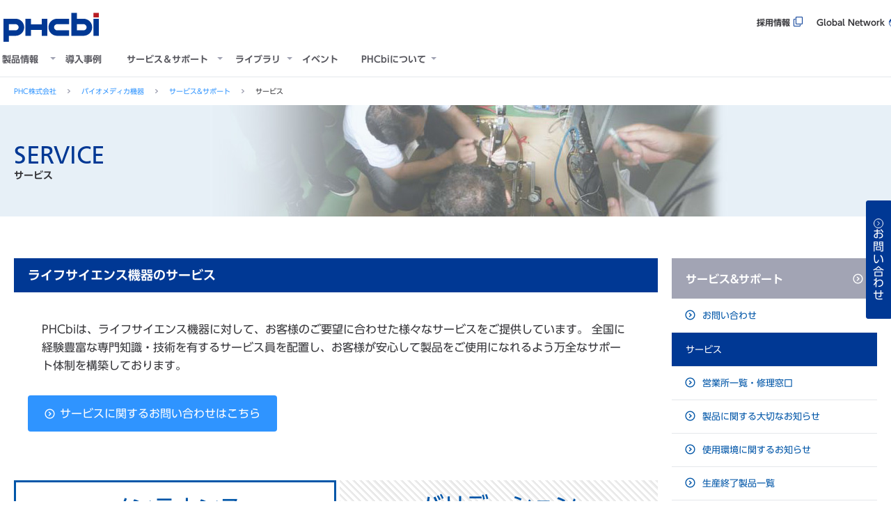

--- FILE ---
content_type: text/html; charset=utf-8
request_url: https://www.phchd.com/jp/biomedical/support/service
body_size: 39072
content:
<!DOCTYPE html>
<html lang="ja">
    
    <head><meta charset="UTF-8" /><meta name="viewport" content="width=device-width,minimum-scale=1.0,maximum-scale=1.0,user-scalable=no" />
<meta name="keywords" content="" />
<meta name="description" content="PHCbiは、ライフサイエンス機器に対して、お客様のご要望に合わせた様々なアフターサービスをご提供しています。 全国に経験豊富な専門知識・技術を有するサービス員を配置し、お客様が安心して商品をご使用になれるよう万全なサポート体制を構築しております。" />
<meta name="author" content="PHC株式会社" />
<meta name="format-detection" content="telephone=no">

<link rel="shortcut icon" type="image/vnd.microsoft.icon" href="/common/img/favicon.ico">
<link rel="icon" type="image/vnd.microsoft.icon" href="/common/img/favicon.ico">
<meta property="og:title" content="サービス" />
<meta property="og:description" content="PHCbiは、ライフサイエンス機器に対して、お客様のご要望に合わせた様々なアフターサービスをご提供しています。 全国に経験豊富な専門知識・技術を有するサービス員を配置し、お客様が安心して商品をご使用になれるよう万全なサポート体制を構築しております。" />
<meta property="og:type" content="article" />
<meta property="og:image" content="https://www.phchd.com/jp/-/media/biomedical/global/service_downloads/service_validation/after-sales-validation.jpg?rev=01ec4ff6b2a44e65b55c49baa6eded3f&sc_lang=ja-JP" />
<meta property="og:site_name" content="PHC Holdings Corporation" />
<!-- Google Tag Manager -->
<script>(function(w,d,s,l,i){w[l]=w[l]||[];w[l].push({'gtm.start':
new Date().getTime(),event:'gtm.js'});var f=d.getElementsByTagName(s)[0],
j=d.createElement(s),dl=l!='dataLayer'?'&l='+l:'';j.async=true;j.src=
'https://www.googletagmanager.com/gtm.js?id='+i+dl;f.parentNode.insertBefore(j,f);
})(window,document,'script','dataLayer','GTM-5JBZSLZ');</script>
<!-- End Google Tag Manager -->
<script type="text/javascript" src="//typesquare.com/3/tsst/script/ja/typesquare.js?643cd2e54c7044beb80b6f2fac1e02e5" charset="utf-8"></script>


<link href="/jp/-/media/css/font_jp.css?rev=b11eaceb1c5c4a83bfcfe2dacdd403a6" rel="stylesheet" type="text/css" media="screen,print" />
<link href="/jp/-/media/css/sub.css?rev=cc2590ed52fa4d96927e2e1849cb9bcf" rel="stylesheet" type="text/css" media="screen,print" />
<link href="/jp/-/media/css/style.css?rev=92d451499fd44ecc8959d529b5149120" rel="stylesheet" type="text/css" media="" />
<link href="/jp/-/media/css/path.css?rev=6f9c25f81b7c4d48b01630ca576c63fd" rel="stylesheet" type="text/css" media="screen,print" />
<!--[if lt IE 9]>
    <script src="/res/js/html5shiv.min.js"></script>
<![endif]--><script type="text/javascript" src="/jp/-/media/js/vendor/jquery1112min.js?rev=a291ce500a4f45da9a145228029d11ee"></script><script type="text/javascript" src="/jp/-/media/js/vendor/lib.js?rev=eab54ac540dd428dbff8b6ec18dbe9e7"></script><script type="text/javascript" src="/jp/-/media/js/main.js?rev=34ed926cba0247d0a16e04a3eadf43e2"></script><script type="text/javascript" src="/jp/-/media/js/vendor/html5shivmin.js?rev=21ece73822e84081b08edb5ae3d403d3"></script>



<title>
	サービス | サポート | バイオメディカ機器 | PHC株式会社
</title></head>
    <body>
        <!-- Google Tag Manager (noscript) -->
<noscript><iframe src="https://www.googletagmanager.com/ns.html?id=GTM-5JBZSLZ"
height="0" width="0" style="display:none;visibility:hidden"></iframe></noscript>
<!-- End Google Tag Manager (noscript) -->

        <form method="post" action="/jp/biomedical/support/service" id="form">
<div class="aspNetHidden">
<input type="hidden" name="__VIEWSTATE" id="__VIEWSTATE" value="OMCdFRlSdpkfY78Li1g68vnjza/ZoQpZY9dpLGb0Il7FNJeg8lq/R3PK7yi3tXhZ54R88AYcRoCnMDduBxYRN5rTAVlYrzvl1e3USmq3Qm2UcDwfMiUtvmfmEJX5pVHo63pEFTpLrLPU1dfmxC3Etpgb+QRjTW6pB/ctHdc3dsVxS9HP7fROhl3KZrhhpQblr4luCgJrXNazpzLnY787njocuo7FbnTjYVjM5rXq3pFHoR7oSLmnP74WDdK9+0UHLc8EMTdAS92Kvj/dv4NWsOUb+IQy8V2VlD6iDRY1qMsu7VrFyYFXuhoD3g5h1OGjfgfJuUjf3dCmhy06l3CkUXSReq8jQ+rxN/bGv0tNmlidsMXMG0H71fQEWMmQle6s6ATPCrhhUiQfLOq827QgT1WfilA8uiKueo4OObl1MDIbez+DQuSyuCeoTPfssIWhc6pAa38X4au1EM74szw/8LxdSzsxmbFvIlUWragZxNd6RQKUQwa96XdMW8wjIbrVwAlnx+zzTek2+OLZwmfhQRToy577vep8j0XCNlwTuAiQblLMr7jrLowdbB2kwqRnJMifaJw7bpwT7si0EJRCBYuYmFm/F2qD8y1FhWcEsWJBtGyZobZTvmcmNrQO68RAvPAQ4rWVr4NbQLHbRYJLfEODIu/GyCWvj7hHCXvEj5akieqXOqTq3bcurK67mfZsbAsIezI8Xil81Hsx7Up9omNikto2AwTNfNXuc5rfmvAJRUuHEauutDMa/uPjkq1TBhbX79vY5xq/IZETZQ3D8foriv38/bVMTWVBKHAoFOTn2rifsA08DDhrgi+X4050gr23Zmth74galzENre9fecGdxOhwrUyMP6HbrX5mfuPUSFbM+WBvzdzFRFoCKeg/hHLVRgACmvmeqqXcs1tRzyYngod5LwYVW/j6VmAibWv7Q2U3dJ25+icPIBsw3BS/Dq+hCQ2UPZAbWl/xI7BrJFJf7wh0vgizO8PtRSOR3XpbKkztGllG+ZcWs/+0PUfKShHw/k5BgSjfM7J/TTogx/AWhBL1FeJ2Zai+tTbe1PQiwBhgHZRUsi8Ku/xrGZsBPC3wyuRbCeAMZPV1TQ9DiFOk5itkMAp905xmkdiw/wfZiWlymyK9BkXQW6np5vPv08lffLEKdu4twk1VkP+wneALGhxIphwIfGjCGi4ssj4BK2DOduo5+Imeq+xzI+Pdeg6LJ5sROwgZ6cNChqg2QQsvaRlfnXMgLyRi1jYfmvpT3PGgqZHIGh47C5IBNV8xUkGxBxm0pScBrqW9sy/Qmi9UczmdoilyQf1psYNuWl2neLPprg+ef/Sq2FG/hjocl7zvNKlfj/8KGk4zWc2Kn487h+pWtT7lxHquNc2ncdyfNvzgqb+trD1aUG+g0JZrgo/GbXKVvaS/jjGDLGBz2s4ywy79E+KVRiKReLpL/uwcpu9uQCM0t0CfdPq/zTlaZcpGQv6Ps26AWAu9c5rmvzkdSCNZRdr0he2z/+jUBtUUlTaL3cbc4hfJN8iN2OJsQMglVzCJh/jDMuqREJgvB5raVhgMX6/[base64]/IOHkqjJKUYnd0HxPynlZIxidLQrcprv/pW5rh34Qxmo98//4Z1VlJM2+VF3AabFGNqmKmeubRg7BZFutlrPzJt+EUV3ctm5a5dlgTwBNPjcgIpLwrC3pwfBE0FrS2Vl2uAa8I+bBSNXdJJxIu75bLDVp2V+QH/D6wIvqeD337mECSTZqSsO3jWJTXE3M6Xr72eiWB9R58PRsSgQqw0JEw38cbtXJjkjwpWn2LKVlvtwyIZWx+kuKuNVn8Z3UuyiAybhfYWiK07QgAixQyMubuhFJIYyozI9NxdH0rsoUFOEp/cQNaBglptteYH/bUl1+Fm4H4b/p14ht4LH4PbGpLJVXuTqMAEZfYPu2FKkSeQ/REP2uEhGMNbpJp/69s8R8Q6pDK3wo5rTHohhhSO3k2tKT/hQWlq5CZrxgHSzt+IoNBfylJBoSevIF62Vy9eVa06egauwkqa+fhmYzl5xfUPEeEBJqVYCaVxgJiw/R4L0OYe+HTyEgB6ewq2mld0RHLhMZhuReomafsUmL7awbAQZdNcyEi80LfXH7k3fCF1dXL8o3spkh+qyv1AfETc2mqhx5pbjDmYzv3fXqDpCaKItMpTGLanyV1RxRUHlVF+DpWw3TM1QxT5t8HO602KPq5mbSbC/75ANB3Vwi+eiCzNLvIa2kmZk/wAAo2Soz1Cmr1oH9s4F1qLn+SZbxLDiyc4meDttnlp9wuNSkVfHnggatkP4dnamjnE1UOLHWNK2nAOamm/s+Hbr1hqEX3D+rKTR5ujgh1eH6kgg1tfudbZLWQoxRNOVCci5tzfAWZ1Z8uuloxV/rcJSyN6jAgTEAZMGQd+PnG8/aE0mSaf6/fehZTZhdqPx+S+PKbfO+RVlAVEcxcp+N6wDDVsNtUGTmAEWVCqiFMjTgkp8ersTR+anvbgJjrLLF2EJRv1MmD/Fvx2SKqzzt+vsV+xPRDjloEpEIY0F+jgfw95n6KsGA2bTORrpvoUeGAz31zHZD+z9SFbVXCdOIq5CIjBXqPXOVvT6qlWNydwjf6nbtU0Sed9/CyyXjdHipc1PeqhbKbAB+8N4nXbIrAQ1Z/a770o9rkX3TU7rblTMBcb0ouUn6okCBauXkmEB5H9ngaG6YnV0C7yCClNh0x8eXUkEP1cGigZCEteY9wthOeQnUESbSa2Q+4Yk1ph44iTVl9JjYHEbRdSE2S6U+67/XmoW6RDK+wkYT1bSiIqOpS/dLuWLLdGLxbUPWzyL10DL7sp++3PR+OzPkkZBPXD8WFuIRx15FVxqCs5jDsCPLsp6zRLoZAKuAH/zkOVRttLM38rBCWdmenBOBOh3M1DnjnSlfmAtl3hM37ERf6E/496qKGxBN2wsRu4JQbODqCdTeUIdDUjA+WnzNs/XKcFhkj8JweJ9Y+dlQFC+eKiJbbjONVxdC/gSyRYjdfg2qa0iHoY8RFRLQUByWMFpMjtHoQJxVPI9qXNS6Wu96AsvwbzuHfr08kNtLh0ITVnWkMdTzlMrIZJs4vuQy6yHeqSAyAKIc/5YBP2azBPiuyI60+gYQKQRYe8eRNcErzzRWaCDwkYTjQAzcV95HiZLmtjoUECLNggQ0SnW9ctOdXkEuwOuM30iihAG/CnEEFm+hFlp0LUDsqhsorYM6eJM7V+1wOHk9WLPyBa96q7Bnprc7R/38Nl2LXNpFw4eh1J0DuEjhU4MQBa3cd0mUvNa/1K3SW7roO8M8UKeUYIfoGoNND+/pshM2fKZEGZ1apwVYuhRJxEI5DFSieacmoTYaSz/QbaPPvNCaxSlNhCRN31k4pxI3CFM6wSw75oke+fwFksrFqbjMd7dcP+f5d0SP3ME+rP1YKKLVQub5f0RfYv0HzKiQNqxolMk42BrqX43bIKxRauvxguzQQhqw6/p2grJhh2FaVC3Mxqb6uyIk45yXSvRECU6427srpa26FOt/tmo1eGRRU4kiKuTZJM7J89xdqZqePTcZZZeRJnZ/wq4tmguhimen3Z8aekRWx4/AwZ0YDTdxvjup7zMKwn2uyB9auwcKWeKGTmGOgUGIXzrN96Bdy7dVbVkB89AtA4u/j9PZJ/0aXWiJGSkrtuI8pMmESzhLKx8LgXBErSc5Xyx75/cutnxOTw4JEYtj1130ooXrt50GicWUNgnpR20EReJF23Bh5bybhmaJiyPLuY7sl5fwx0EC4JuTLFRMI/CWqirZN5kT1ctpqmSu/8qBIVGZnsrhNxWumVj5D2sA6+CeoaOZKvSyRkHw6x33h8hJ39wK/BbJp71OEVz3Ijd2S1ViZUmmi6k4hJIW+qXDfwXAAgod0iZci2ho30/J9hh/5LLsSEYly0EdZjzUqqZE77EGLSasjKMJwt3OTvTYTlwthUtw2BzLa183SMJvHnX1Yjs/7o0Fvnzvctt4OUragNCAzgOT9gbQ3KeWRjzxzJg1lmL110TT+Vf6qI/njzZ0hjfUsmNLtI+1L5vbdd938WdQhRNYwxV0r5PaT/sYToDd43yUCHyIhdTRlK2Rn4Z1CrTa3okCV0+9ssXpuCO6Hao7+rk9b0eqzjjTumuizf6rc5DIML5bSNawtnU2GKgZUNYKiT6FXbQVjvDZ4hkVvdZTtsXcGwCvD8LvrCadvjeMzFwBSmshflzJDtxHZ117cdZjbfCxzTko9oYd8AiBwwbS/wuuq1EZDWZpzT2kcF1KpnMzocPSRy+08+0GuP/sRSfkXfpb2RtMOr8RUQSM0sjH+PMuEMqUylmJ+rEIMb1PbIfION4pmdvZGoAKw1WwmwqbqQ3pr0NJFBO7B6cwuqx1p/mkZecu4SG2i1o6Um/t5SPV1JoQVrc96ML+4CAb0xn6T0WT8rGvFcZBN/UiSpN52EmdhqwCCl/DwPPfueMVuFEz3+rcPjmDpxDU4TOAS/Cg0pSqIjOx3AOS3W9N/eEUzJ94Vc8GfDHRIAzh+TxUwn9hh3tJYE6OybY2Ga+LmJBcT8y0C9XJ/R+wCereNjTLh6uvymtQ+5h04NeDBidcYHmrxZgga4Np1K6oZ9UDN0UGPyN6wqbphJ5P0iUddkrAPVbZmgXjd1CkotVgaeSVvU9xnR/UGK1dCe/uGmS8VRDqzonK0gwK1vVFRL5CZTWUTQRqwKktpVGmREEdWBjmU1J7F+xpRKKYHnDVaKE/CzQtRig65unQ2RK7tMOW81MtJoNWfBhVr2U25wDbDsdf1XdfQZzqn2vadgR/Ki4hZCyrGBsiz0DccqugJ1CHPKw6v5EB8it6B00Rr6FXfKYCPDrkAeLX0LITovgFCfe8ctmKMZ2JRXe0aQMyeJIBtZoU6kIj2AKdR3tOhRVjGgIwegYllSTWsYAFlF48jGhriyjJf+/kXGJj90ktB6kd+IuvK/PGT87dXRoR1ZmGRDh1ahMCvBIaLgGWubxmBtYf0pQ3S6cTvK/VHX9iHQ9cHZ+kM3ktqMlzY3zG1cE9lRlMYMZY1H0pERhJZtOwdosv7NPzW5BOeqIOn/TuGRkNkQR8TySFNdQ4nMLENWMSKxPpuHjCPQ4ehvEeTlM8zzL0CzpMWCZ6CvX6F+5Y/3wmWaQd10bxUsd7zaNaQ7HeZqqbEBGP50Yc611Nc5lVzg2K9NrvEGtfFF9AYIWUoLrqOp3awRLoO5QTgVtTnkU4juKWd9eKXE/YBc4Arm3F5fsTUTAn6+wn2yPSyyWM/p29lso/ZIWV6ZGoNLJJY19hVqhFSVec0GntdmTDKC6xc8fiKylRPg7J7mHiYUi9/2Fll8LwU55RMXi1AJQvGV24qw5g1xuj1dlAhl6xRoPBOA5MpB3QSE5LIRQASUA6SaZgI0rNfps/4LqzNg2PZ4TrElKRJe+IorbG7y+75i8JgoWJ1aXD7Zvx2dqVjro1osYsCzTJ5pcDSCjX8VicoSNEc0N5aDDo7h5BOWpDmWzhBQ8Jjs/iRNXjyFMlgcKNmUXv3nDEftXMKP3b9eZbR9YS0fUn84Hi1lS1gOceUlv6tL/jg5ScSezQETrXF93h0VXwfCclW40xshEmJmK0r5kEEl910X/TJ5Ci9Wny/FHASs/spWUPmBl2VYXlHgTBhkwxMfbqlQ3ZcTF6CjQHqQR8rLEuRR9a1YIRBr2UWFoiMyBx1NEggWLsBl5eYoo+sEUkYB3ji6ex4bnZF3Lg1tksy6PLYHdW08Mr+63QFfnwJFwVoXy5K2Qs+rq2oIQEpL50FIYQ7GdKk3t/fyyUvqsGt7oCueRrSkT3IkpiX4A8kqUWTyZJOR01Yd5wWNOFE+g5UGkUKKbP+qZFJp3f2aDOWsfsWylTUwenweJQdrABJb6T3CvgaHNbWiqcXSVz/5jGjzRTV1PQAdnu8U/yCoJyOvZcD2wIOmM/jpo7S3PoybbJzHfQL5CguoNuxP+XJN9u4nfKkuNnt+YX06lyQ2ApMK8yzVCvVlQ7RvbazXevJ1gW6nSLL2nsEq+AXfZ/vz8AREKNtUZdTNznGb26l76rp/arBiLKyJzQjFOKFOAVwwsBin3Li2sSWIUsvlvKY5khXeBWvegT9GPv+9JKUk8FmR0Brew/I+OoEsVt4jfuQasLV4Se6Z4fyfJvfk0FrVcRO2Hm6Po+LnPU9Z01Q8ffiXEQ0pSGPaY1uOMU0O2FIUe0bf0IzH58sWW5KKH4yQZa6Jpd+Po49Zs8LoJBHv1laG3qOgfrfb3rKmSWGx44qfblhGNzJgwkxmeJij45W7Tm/WeKxFhn8ZHSU2VzeCSx3gddLzrJpplPf36lwNtab4j6sqRE6G7LHOfDnr5FkdTpOa+oMOODhTUvJNfZ9hxmgmfk+aR8ED4UFwkwJCr/S9/m5OYp2Atqa7gkie0s+9tx6KifIrwZuKAJlnCA0GiXig1qXteReZsCyyrLU6+AuotBWIlmDGeqmo8VwU3AoEo7mBfp0EiW3xYMzv7HA2cfVokQ==" />
</div>

<div class="aspNetHidden">

	<input type="hidden" name="__VIEWSTATEGENERATOR" id="__VIEWSTATEGENERATOR" value="BE7F034C" />
	<input type="hidden" name="__EVENTVALIDATION" id="__EVENTVALIDATION" value="lDxMpKB8Y7nZRsv1NQM1Jg5RFMcaKwz8c7AxMhut2BeJxOFGvlI4Je5+cH6c5afN+Yj/3BR99LArKzuhev/+4XPp1Bcv3ytzmPeOsiG3Wzsp/FOti4O1RsqE+sf+EVe+" />
</div>
            

<header class="header-global">
	<div class="inner-header">
        <a class="logo-header" href="/jp/biomedical">
            <img src="/jp/-/media/biomedical/commons/logo_b.png?h=70&amp;iar=0&amp;w=146&amp;rev=528992ceb1e6452db2b5c03c173c40ec" alt="PHCbi" width="146" height="70" />
		</a>
		<ul class="btns-sp-header">
            
			<li>
				<a href="#menu-header" class="btn-sp-menu">
					<span class="bar-top"></span>
					<span class="bar-middle"></span>
					<span class="bar-bottom"></span>
				</a>
			</li>
		</ul>
		<div class="menu-header" id="menu-header">
			<nav class="nav-header">
                
                        <ul class="select-nav">
                    
                            <li>
                                <a href="/jp/biomedical/products"
                                        class=" "
                                        data-target="">
                                    製品一覧
                                </a>
                            </li>
                    
                        </ul>
                    
                <style>

.nav-header .select-nav li:nth-child(2){
	/*display:none !important;*/
}

body{
	color:#353539;
	background:#fff;
}

ul.tool-header a{
	font-family: 'UD Shin Go DemiBold', sans-serif;
}
@media(min-width:801px){
    .pc{display:block;}
    .tab-list-nav-detail > li > a{
        min-height:110px;
        padding:5px;
    }
    .link-estimate:before,.btn-region:before,.link-search:before{margin-right:0;}
}
@media(max-width:800px){
    .pc{display:none;}
}
    @media print{body ._hj-widget-container{display:none}}
.link-estimate:before {
  background-image: url(https://www.phchd.com/~/media/biomedical/commons/icon_register.png);
}

/* ヘッダー2段調整 */

@media(min-width:801px){

	.nav-header .select-nav li:last-child a{
		padding-right:0;
	}

	header.header-global{
		/*height:110px;*/
		position:relative;
		padding:0;
	}

	.logo-header{
		position:absolute;
		top: 5px;
		left:0;
	}

	.tool-header > li > a{
		height:45px;
	}

	.sns-header{
		padding:12px 0;
	}

	.nav-header .select-nav li .has-megadrop.is-open{
		background:none;
	}

	.wrapper-dropdown-header{
		/*max-width:initial;*/
	}

	.nav-megadrop-position{
		margin-top:110px;
		width: 100%;
	}
	.link-search:after,
	.btn-region:after{
		display:none;
	}

	.nav-header .select-nav{
		position:absolute;
		top:75px;
		left:0;
		right:0;
		padding-left:0;
	}
	.nav-header-sub{
		position:absolute;
		top:10px;
		right:0;
	}


	.nav-header .select-nav li a{
		font-size:13px;
		display:block;
		height:auto;
	}

	.nav-header-sub{
		display:flex;
	}

	.tool-header{
		float: none;
		display:flex;
	}

	/* 検索 */
	.tool-header li:first-child{
		order:2;
	}
	/* 採用情報 */
	.tool-header li:nth-child(2){
		order:0;
	}
	/* 商品登録 */
	.tool-header li:nth-child(3){
		order:1;
	}

	/* GLOBAL NETWORK */
	.tool-header li:last-child{
		order:3;
	}

	.select-nav li:first-child{display:none !important;}
	.nav-header .select-nav{
		display: flex;
		align-items: center;
		gap:5px;
	}
	#menu-header ul.select-nav li:only-child{
		display: none !important;
	}
	.nav-header .select-nav li {display: block !important;}

	.nav-header .select-nav li .has-megadrop:after{
		left:initial;
		bottom:initial;
		top: 50%;
		transform: translateY(-50%);
		-webkit-transform: translateY(-50%);
		-ms-transform: translateY(-50%);
		right:0;
	}
	.nav-header .select-nav li a{
		text-align:center;
	}
	.nav-header .select-nav li:first-child a{
		text-align:left;
		padding-left:3px;
	}
	.nav-header .select-nav li:first-child{
		width:80px;
	}
	.nav-header .select-nav li:nth-child(2){
		width:120px;
	}
	.nav-header .select-nav li:nth-child(3){
		width:80px;
	}
	.nav-header .select-nav li:nth-child(4){
		width:160px;
	}
	.nav-header .select-nav li:nth-child(5){
		width:100px;
	}
	.nav-header .select-nav li:nth-child(6){
		width:80px;
	}
	.nav-header .select-nav li:nth-child(7){
		width:120px;
	}
	.nav-header .select-nav li:nth-child(7) .has-megadrop:after{
		right:-7px;
	}
	.inner-breadcrumbs{
		max-width:1275px;
	}
	.btn-region.is-open{
		background:none !important;
	}
	.btn-region:before{
		right:-122px !important;
	}
}

/* アイコン配置調整 */

.link-estimate:before{
	right:-70px;
}
.link-search:before{
	right:-50px;
}
.btn-region:before{
	right:-122px;
}

.dropdown-header-row {
	text-align:left;
}

.list-nav-detail > li > dl > dt a,
.dropdown-header-row a,
ul.link-col04 a{
	color:#353539;
}


.nav-detail-ttl{
	font-weight:bold;
	border-bottom:2px solid #E4E6EB;
}

.list-nav-detail > li > dl > dt{
	text-align:left;
}

.list-nav-detail > li > dl > dt a,
.dropdown-header-row ul a,
ul.link-col04 li a {
	position:relative;
	padding:2px 2px 2px 20px;
	display:inline-block;
	line-height:1.4;
}

.list-nav-detail > li > dl > dt a:before,
.dropdown-header-row ul a:before,
ul.link-col04 li a:before{
	display:block;
	content:"";
	background:url(/jp/-/media/biomedical/commons/icon/arrow.svg) no-repeat center center;
	width:14px;
	height:14px;
	position: absolute;
	top: 3px;
	left:2px;
}

.dropdown-header-row ul ul a:before {
	display:block;
	content:"";
	background:url(/jp/-/media/biomedical/commons/icon/arrow_s.svg) no-repeat center center;
	width:14px;
	height:14px;
	position: absolute;
	top: 3px;
	left:2px;
}

.list-nav-detail > li > dl{
	padding:0;
}

.list-nav-detail > li > dl > dt{
	border:none;
	margin-bottom:5px;
}

.list-nav-detail > li > dl > dd{
	border:none;
}

.wrapper-dropdown-header{
	position:relative;
}

.close-nav-products02{
	position:absolute;
	top:10px;
	right:30px;
}

@media(min-width:801px){
	.wrapper-dropdown-header{
		padding:15px 0;
	}
	.nav-megadrop .has-accordion{
		/*display:none;*/
	}
	.dropdown-header-row{
		display:flex;
		gap:15px;
	}
	.dropdown-header-col-1{
		width:25%;
	}
	.dropdown-header-col{
		width:50%;
	}
	.dropdown-header-col-2{
		width:70%;
	}
	.nav-detail-ttl{
		font-size:16px;
		margin:10px 0;
	}
	.list-nav-detail > li > dl > dt,
	.dropdown-header-row a,
	ul.link-col04 a{
		font-size:14px;
	}
	
	.dropdown-header-row ul ul{
		margin:0 0 0 15px;
	}
	.link-col04{
		display:flex;
		flex-wrap: wrap; 
	}
	.link-col04 li{
		width:25%;
		text-align:left;
	}
	
	.list-nav-detail > li{
		display:block;
	}
}


@media(min-width:651px) and (max-width:800px){
	.nav-header-sub{
		margin-right:100px;
	}
	#menu-header .select-nav,
	.link-search:after,
	.btn-region:after{
		display:none;
	}

	.nav-megadrop-position,
	.nav-megadrop{
		display:block !important;
	}
	.list-nav-detail > li,
	.list-nav-detail > li > a{
		display:initial;
	}
	
	.list-nav-detail > li > a.has-accordion{
		display:block;
	}

	#products-detail dl{
		display:none;
	}
	
	.wrapper-dropdown-header ul.list-nav-detail > li a{
		position:relative;
		padding:10px 10px 10px 20px;
		border-bottom: 1px solid #E4E6EB;
	}
	.wrapper-dropdown-header ul.list-nav-detail > li > a:after{
		content: '';
		display: inline-block;
		position: absolute;
		top: 50%;
		right: 10px;
		left: 0px;
		background-image: url(https://www.phchd.com/~/media/images/sprite/common-2x.png);
		background-position: 0 -230px;
		background-size: 32px 694px;
		width: 16px;
		height: 16px;
		margin-top: -8px;
	}
	.wrapper-dropdown-header a{
	    color:#353539;
	}
	
	.nav-detail-ttl.has-accordion, .nav-detail-ttl.has-acc{
		padding-left:30px !important;
		margin-left:7px !important;
	}
	
	.nav-detail-ttl.has-acc:after{
		left: 10px !important;
	}
	
	.dropdown-header-col-1 .sp-acc li{
		padding-left:32px !important;
	}
	
	.dropdown-header-col ul li,
	.dropdown-header-col-1 .sp-acc li li{
		padding-left:15px !important;
	}
	.list-nav-detail > li > dl > dt{
		padding-left:18px !important;
	}
	
	#service-detail .sp-acc dd ul li{
		padding-left:9px !important;
	}
	
	.sp-acc dd ul li{
		padding-left:18px !important;
	}
}
@media(max-width:800px){

.dropdown-header-col-2{
    overflow-y: scroll;
    max-height: 500px;
}

	.close-nav-products02{
		display:none;
	}
	.nav-detail-ttl{
		padding:10px 10px 10px 50px;
	}
	.dropdown-header-row ul li{
		padding:0px 0px 0px 50px;
	}
	
	.list-nav-detail > li > a.has-accordion:after{
		left:10px;
	}
	
	.list-nav-detail > li > a.has-accordion,
	.tool-header > li > a{
		text-align:left;
	}
	
	.list-nav-detail > li > a.has-accordion{
		padding-left:36px;
	}
	
	.nav-megadrop a,
	.list-nav-detail > li > dl{
		background:none !important;
	}
	
	ul.link-col04{
		text-align:left;
	}
	
	
	.btn-support:before {
	    right: -70px;
	}
	
	.btn-support:before {
	    content: '';
	    display: inline-block;
	    position: relative;
	    top: -1px;
	    width: 14px;
	    height: 16px;
	    margin-right: 10px;
	    vertical-align: middle;
	    -webkit-background-size: 100% 100%;
	    background-size: 100%;
	}
	
	.nav-detail-ttl.has-accordion,
	.nav-detail-ttl.has-acc{
		padding-left: 30px;
		font-weight:normal;
		position:relative;
		margin-left:30px;
	}
	
	.nav-detail-ttl.has-accordion:after,
	.nav-detail-ttl.has-acc:after {
		content: '';
		display: inline-block;
		position: absolute;
		top: 50%;
		right: 10px;
		left: 33px;
		background-image: url(https://www.phchd.com/~/media/images/sprite/common-2x.png);
		background-position: 0 -230px;
		background-size: 32px 694px;
		width: 16px;
		height: 16px;
		margin-top: -8px;
	}
	
	.nav-detail-ttl.has-acc:after {
		left: 10px;
	}
	
	.nav-detail-ttl.has-accordion.is-current:after {
		background-position: 0 -198px;
	}
	.list-nav-detail .has-accordion.open:after,
	.nav-detail-ttl.has-acc.open:after{
		width: 16px;
	    height: 16px;
	    background-image: url(https://www.phchd.com/~/media/images/sprite/common-2x.png);
	    background-position: 0 -198px !important;
		background-size: 32px 694px;
	}
	.sp-acc{
		display:none;
	}
	
	.list-nav-detail > li > dl > dt a{
		height:auto;
	}
	
	.sp-acc ul li{
		padding:0px 0px 0px 15px;
	}
	
	.sp-acc dt{
		padding: 10px 10px 10px 35px;

	}
	
	.sp-acc dd ul li{
		padding:0px 0px 0px 34px;
	}
	
	.tab-list-nav-detail .nav-detail-ttl{
		display:none;
	}
	
	.list-nav-detail > li > dl > dt{
		padding:0px 0px 0px 34px;
		margin-bottom:0;
	}
	
	.list-nav-detail > li > dl > dt a:before, .dropdown-header-row ul a:before, ul.link-col04 li a:before{
		background-size:13px 13px;
	}
	
	.dropdown-header-col ul li,
	.dropdown-header-col-1 .sp-acc li{
		padding-left:50px;
	}
	
	.dropdown-header-col ul li li{
		padding-left:10px;
	}
	
	#products-detail li li{
		padding-left:10px;
	}
	
	.tab-list-nav-detail > li,
	#service-detail .tab-list-nav-detail > li:last-child{
		padding-top:0;
		padding-bottom:0;
	}
	
	#service-detail .sp-acc dd ul li{
		padding-left:17px;
	}
	
	.sp-acc .nav-detail-ttl{
		display:none;
	}
	
	.dropdown-header-row ul li a,
	.list-nav-detail > li > dl > dt a,
	.dropdown-header-row ul a, ul.link-col04 li a{
		padding:10px 10px 10px 20px;
		display:block;
		text-align:left;
	}
	
	.list-nav-detail > li > dl > dt a:before,
	.dropdown-header-row ul a:before,
	.dropdown-header-row ul ul a:before,
	ul.link-col04 li a:before{
		top:10px;
	}
	
	.wrapper-dropdown-header ul.list-nav-detail > li a,
	.nav-detail-ttl{
		border-bottom:1px solid #E4E6EB;
	}
	
	#region-america,
	#region-asia,
	#region-europ{
		display:block !important;
	}
}

/* アイコン変更 */
.btn-support{
	position:realtive;
}
.btn-support:before{
    content: '';
    display: inline-block;
	background:url(/jp/-/media/biomedical/commons/icon/i-recruit.svg) no-repeat center center;
	position: relative;
	width:13px;
	height:14px;
	top:1px;
	right: -70px;
}
.link-estimate:before{
	background:url(/jp/-/media/biomedical/commons/icon/i-regist.svg) no-repeat center center;
}
.link-search:before{
	background:url(/jp/-/media/biomedical/commons/icon/i-search.svg) no-repeat center center;
}
.btn-region:before{
	background:url(/jp/-/media/biomedical/commons/icon/i-global.svg) no-repeat center center;
}

@media(min-width:651px) and (max-width:800px){
	.tool-header{
		float: none;
		display:flex;
	}
	/* 検索 */
	.tool-header li:first-child{
		order:2;
	}
	/* 採用情報 */
	.tool-header li:nth-child(2){
		order:0;
	}
	/* 商品登録 */
	.tool-header li:nth-child(3){
		order:1;
	}

	/* GLOBAL NETWORK */
	.tool-header li:last-child{
		order:3;
	}
	
	.btn-support:before{
		top:-1px;
		right:-70px;
		margin-right:0;
	}
	.link-estimate:before{
		right:-70px;
		margin-right:0;
	}
	.link-search:before{
		right:-47px;
		margin-right:0;
	}
	
	.btn-region:before{
		right:-122px;
		margin-right:0;
	}
}

@media(max-width:650px){
	.area-region-header > dt a:after{left:0;right:initial;}
	.btn-support:before,
	.link-estimate:before,
	.link-search:before{
		right:initial;
		left:10px;
	}
	.btn-region:before{
		right:initial;
		left:6px;
		margin-right:6px;
	}

}


/* ヘッダー固定 */
header.header-global{
	position: fixed;
	top:0;
	width: 100%;
	z-index: 20;
}
@media(min-width:801px){
	body{padding-top:110px !important;}
	.nav-page.is-fixed,
	.nav-page-event.is-fixed, .nav-page-products.is-fixed{top:110px;}
}
@media(min-width:651px) and (max-width:800px){
	body{padding-top:70px !important;}
	.nav-page.is-fixed,
	.nav-page-event.is-fixed, .nav-page-products.is-fixed{top:70px;}
}
@media(max-width:650px){
	body{padding-top:50.8px !important;}
	.nav-page.is-fixed,
	.nav-page-event.is-fixed, .nav-page-products.is-fixed{top:50.8px;}
}
.bg-modal{
	z-index:1000000;
}
.modal{
	z-index:1000001;
}
</style>

<script>
$(document).ready(function() {
    function getPositionHeight() {
        var url = window.location.pathname;
        if (url.includes('/interface-en/') || url.includes('/interface-cn/')) {
            return 0;
        } else if (url.includes('/interface/')) {
            return 110;
        } else {
            return 170;
        }
    }

    $('a[href^="#"]:not(.modal-button):not(.header-accordion a)').click(function() {
        var speed = 500; // スクロールスピード（ミリ秒）
        var href = $(this).attr("href"); // リンク先
        var target = $(href == "#" || href == "" ? 'html' : href); // リンク先が#または空ならhtmlを返す
        var positionHeight = getPositionHeight(); // 条件に応じて高さを設定
        var position = target.offset().top - positionHeight; // リンク先の位置から高さを引く
        $('body,html').animate({ scrollTop: position }, speed, 'swing'); // スクロール実行
        return false;
    });

    if (window.location.hash) {
        setTimeout(function() {
            var hash = window.location.hash;
            var target = $(hash);
            var positionHeight = getPositionHeight(); // 条件に応じて高さを設定
            if (target.length) {
                var position = target.offset().top - positionHeight;
                $('body,html').animate({ scrollTop: position }, 500, 'swing');
            }
        }, 500);
    }
});



$(document).ready(function() {
    $(window).scroll(function() {
        var scroll = $(window).scrollTop();
        if (scroll > 0) {
            $("header.header-global").css("border-bottom", "1px solid #ddd");
        } else {
            $("header.header-global").css("border-bottom", "");
        }
    });
});
$(document).ready(function() {
  function checkWidth() {
    var windowSize = $(window).width();

    if (windowSize <= 800) {
      $('.has-accordion').off('click').on('click', function(event) {
        event.stopPropagation();
        event.preventDefault();

        if ($(this).siblings('dl').length > 0) {
          var content = $(this).next('dl');
          $('dl').not(content).slideUp();
          content.slideToggle();
        } else if ($(this).siblings('.sp-acc').length > 0) {
          var content = $(this).next('.sp-acc');
          $('.sp-acc').not(content).slideUp();
          content.slideToggle();
        }
      });
    } else {
      $('.sp-acc').show();
      $('.has-accordion').off('click');
    }
  }


  // Check width on initial load
  checkWidth();

  // Check width when window is resized
  $(window).resize(checkWidth);

});

$(document).ready(function() {
  function checkWidth() {
    var windowSize = $(window).width();

    if (windowSize <= 800) {
      $('.has-acc').off('click').on('click', function() {
        var content = $(this).next();
        // 他の開いているアコーディオンを閉じます
        $('.has-acc').not(this).next().slideUp();
        // 現在のアコーディオンを切り替えます
        content.slideToggle();
      });
    } else {
      $('.has-acc').next().show();
      $('.has-acc').off('click');
    }
  }
  
  // Check width on initial load
  checkWidth();

  // Check width when window is resized
  $(window).resize(checkWidth);
});

$(document).ready(function() {
  $('.list-nav-detail .has-accordion, .list-nav-detail .has-acc').on('click', function() {
    // 他の要素から 'open' クラスを削除
    $('.list-nav-detail .has-accordion, .list-nav-detail .has-acc').not(this).removeClass('open');
    
    // クリックされた要素に 'open' クラスをトグル
    $(this).toggleClass('open');
  });
});

$(document).ready(function() {
  $('.close-nav-products02 a').on('click', function() {
    $('.nav-megadrop').slideUp();
  });
});
$(document).ready(function () {
    $('.nav-detail-ttl.has-accordion').click(function () {
         $(this).nextAll('.sp-acc').first().slideToggle(300);
    });
});


</script>

<script>
    $(document).ready(function() {
        function toggleAccordion() {
            if (window.innerWidth <= 690) {
                $('.header-accordion a').on('click', function(e) {
                    e.preventDefault();  // Prevent the default action
                    e.stopPropagation(); // Prevent event from bubbling up the DOM tree
                    const header = $(this).closest('.header-accordion');
                    const outerAccordion = header.next('.outer-accordion');
                    const innerContent = outerAccordion.find('.inner-content');

                    if (header.hasClass('is-open')) {
                        header.removeClass('is-open');
                        outerAccordion.attr('style', 'height: 0px; overflow: hidden;');
                    } else {
                        header.addClass('is-open');
                        outerAccordion.attr('style', '');  // Remove the 'style' attribute to reset styles
                    }
                });
            } else {
                $('.header-accordion').removeClass('is-open');
                $('.outer-accordion').attr('style', '');
                $('.header-accordion a').off('click');
            }
        }

        toggleAccordion();

        $(window).on('resize', function() {
            toggleAccordion();
        });
    });
</script>

<div class="menu-header" id="menu-header">
<nav class="nav-header">
<ul class="select-nav">
    <li class="products-link">
    <a href="javascript:void(0)" class="has-megadrop" data-target="products-detail">製品情報</a>
    </li>
    <li style="display:none !important">
    <a href="javascript:void(0)" class="has-megadrop" data-target="solution-detail">ソリューション</a>
    </li>
    <li>
    <a href="/jp/biomedical/case-studies">導入事例</a>
    </li>
    <li><a href="javascript:void(0)" class="has-megadrop" data-target="service-detail">サービス＆サポート</a></li>
    <li><a href="javascript:void(0)" class="has-megadrop" data-target="library-detail">ライブラリ</a></li>
    <li><a href="/jp/biomedical/events">イベント</a></li>
    <li><a href="javascript:void(0)" class="has-megadrop" data-target="phcbi-detail">PHCbiについて</a></li>
</ul>
<div class="nav-megadrop-position">
<div class="nav-megadrop">
<div class="nav-detail-header">
<div class="wrapper-dropdown-header">
<ul class="list-nav-detail">
	<li id="products-detail">
	<a href="javascript:void(0)" class="has-accordion">製品情報</a>
		<dl>
			<dd>
				<div class="dropdown-header-row">
					<div class="dropdown-header-col-2">
						<div class="nav-detail-ttl has-acc">ライフサイエンスソリューション</div>
						<div class="dropdown-header-row sp-acc">
							<div class="dropdown-header-col">
								<ul>
									<li><a href="/jp/biomedical/preservation">保冷庫・フリーザー</a>
										<ul>
											<li><a href="/jp/biomedical/preservation/pharmaceutical-refrigerators">薬用保冷庫／研究用保冷庫／薬用冷蔵ショーケース</a></li>
											<li><a href="/jp/biomedical/preservation/attention">血液保冷庫</a></li>
											<li><a href="/jp/biomedical/preservation/biomedical-freezers">バイオメディカルフリーザー</a></li>
											<li><a href="/jp/biomedical/preservation/ultra-low-freezers">超低温フリーザー</a></li>
											<li><a href="/jp/biomedical/preservation/cryopreservation">液体窒素保存容器</a></li>
											<li><a href="/jp/biomedical/preservation/fusion">LN₂回生式低温試料保存容器</a></li>
											<li><a href="/jp/biomedical/preservation/options">保冷庫・フリーザーオプション一覧</a></li>
										</ul>
									</li>
									<li><a href="/jp/biomedical/incubation">培養機器</a>
										<ul>
											<li><a href="/jp/biomedical/incubation/CO2incubators">CO₂インキュベーター</a></li>
											<li><a href="/jp/biomedical/incubation/multi-gas-incubators">マルチガスインキュベーター</a></li>
											<li><a href="/jp/biomedical/incubation/cooled-incubators">冷凍機付インキュベーター（低温インキュベーター）</a></li>
											<li><a href="/jp/biomedical/incubation/cool-incubators">クールインキュベータ</a></li>
											<li><a href="/jp/biomedical/incubation/heated-incubators">ヒーター式インキュベーター</a></li>
											<li><a href="/jp/biomedical/incubation/plant-growth-chambers">グロースチャンバー</a></li>
											<li><a href="/jp/biomedical/incubation/bioreactor">Fixed-bed バイオリアクター scale-X™シリーズ</a></li>
											<li><a href="/jp/biomedical/incubation/cell-expansion-system">自動培養装置 LiCellGrow</a></li>

											<li><a href="/jp/biomedical/incubation/options">培養機器オプション一覧</a></li>
										</ul>
									</li>
								</ul>
							</div>
							<div class="dropdown-header-col">
								<ul>
									<li><a href="/jp/biomedical/live-cell-metabolic-analyzer">細胞代謝分析機器</a>
										<ul>
											<li><a href="/jp/biomedical/live-cell-metabolic-analyzer">ライブセル代謝分析装置 LiCellMo</a></li>
										</ul>
									</li>
									<li><a href="/jp/biomedical/transfection">遺伝子導入機器</a>
										<ul>
											<li><a href="/jp/biomedical/transfection/electroporators">遺伝子導入装置 ExPERT™システム</a></li>
										</ul>
									</li>
								</ul>
								<ul>
									<li><a href="/jp/biomedical/experiment-systems">バイオハザード対策用キャビネット・クリーンベンチ</a>
										<ul>
											<li><a href="/jp/biomedical/experiment-systems/biosafety-cabinets">バイオハザード対策用キャビネット</a></li>
											<li><a href="/jp/biomedical/experiment-systems/bioclean-benchs">バイオクリーンベンチ / クリーンベンチ</a></li>
											<li><a href="/jp/biomedical/experiment-systems/options">バイオハザード対策用キャビネット・クリーンベンチオプション一覧</a></li>
										</ul>
									</li>
									<!--<li><a href="/jp/biomedical/sterilization">オートクレーブ</a>
										<ul>
											<li><a href="/jp/biomedical/sterilization/attention">ラボ・オートクレーブ（高圧蒸気滅菌器）</a></li>
											<li><a href="/jp/biomedical/sterilization/options">ラボ・オートクレーブオプション一覧</a></li>
										</ul>
									</li>-->
									<li><a href="/jp/biomedical/monitoring-system">デジタルソリューション機器</a>
										<ul>
											<li><a href="/jp/biomedical/monitoring-system/labalert-pro">リモートモニタリングシステム（LabAlert PRO）</a></li>
											<li><a href="/jp/biomedical/monitoring-system/LabSVIFT">IoTラボ管理ソリューション（LabSVIFT）</a></li>
											<li><a href="/jp/biomedical/interface">インターフェース商品</a></li>
										</ul>
									</li>
								</ul>
							</div>
						</div>
					</div>
					<div class="dropdown-header-col-1">
						<div class="nav-detail-ttl has-acc">ファーマシーソリューション</div>
						<div class="sp-acc">
							<ul>
								<li><a href="/jp/biomedical/pharmacy-automation">ファーマシーソリューション機器</a>
									<ul>
										<li><a href="/jp/biomedical/pharmacy/atc">自動錠剤包装機</a></li>
										<li><a href="/jp/biomedical/pharmacy/compact-atc">小型自動錠剤包装機</a></li>
										<li><a href="/jp/biomedical/pharmacy/aic">散薬鑑査システム</a></li>
										<li><a href="/jp/biomedical/pharmacy/dispensary/ampoulepicker">注射薬払出システム</a></li>
										<li><a href="/jp/biomedical/pharmacy/rinks">調剤業務支援ソフトウェア</a></li>
									</ul>
								</li>
							</ul>
						</div>
						<div class="nav-detail-ttl has-acc">フードソリューション</div>
						<div class="sp-acc">
							<ul>
								<li><a href="/jp/biomedical/food-catering">フードソリューション機器</a>
									<ul>
										<li><a href="/jp/biomedical/food-catering/delicart-gxseries/delicart-gx">デリカートGXデラックス / スタンダード</a></li>
										<li><a href="/jp/biomedical/food-catering/delicart-gxseries/delicart-gx_smart">デリカートGXスマート / ミニ</a></li>
										<li><a href="/jp/biomedical/food-catering/delicart">デリカート</a></li>
										<li><a href="/jp/biomedical/food-catering/delicart-rh">デリカート再加熱カート</a></li>
										<li><a href="/jp/biomedical/food-catering/flat-tray">トレー・フラットトレー</a></li>
										<li><a href="/jp/biomedical/food-catering/delicart-cd">デリカート用除菌剤</a></li>
									</ul>
								</li>
							</ul>
						</div>
					</div>
				</div>
			</dd>
		</dl>
	</li>
	<li id="solution-detail" style="display:none !important">
		<a href="javascript:void(0)" class="has-accordion">ソリューション</a>
		<dl class="sp-acc">
			<dt><a href="/jp/biomedical/solution">ソリューショントップ</a></dt>
			<dd>
				<ul class="link-col04">
					<li><a href="/jp/biomedical/solution/lab-solution">ラボソリューション</a></li>
					<li><a href="/jp/biomedical/solution/vaccine-solution">ワクチン・コールドチェーンソリューション</a></li>
					<li><a href="/jp/biomedical/solution/pharmacy-solution">ファーマシーソリューション</a></li>
					<li><a href="/jp/biomedical/solution/food-solution">フードソリューション</a></li>
				</ul>
			</dd>
		</dl>
	</li>
	<li id="service-detail">
		<a href="javascript:void(0)" class="has-accordion">サービス&サポート</a>
		<dl class="sp-acc">
			<dt><a href="/jp/biomedical/support/">サービス&サポートトップ</a></dt>
			<dd>
				<ul class="tab-list-nav-detail">
				<li>
				<div class="dropdown-header-row">
					<div class="dropdown-header-col-1">
						<div class="nav-detail-ttl">サービス</div>
						<ul>
							<li><a href="/jp/biomedical/support/service">メンテナンス/バリデーションサービス</a></li>
						</ul>
					</div>
					<div class="dropdown-header-col-1">
						<div class="nav-detail-ttl">製品選定/計算ツール</div>
						<ul>
							<li><a href="/jp/biomedical/support/energy_saving_simulation">省エネシミュレーター</a></li>
							<li><a href="/jp/biomedical/support/cfc-free">ノンフロン製品一覧</a></li>
							<li><a href="/jp/biomedical/support/eol">生産終了製品一覧</a></li>
						</ul>
						<div class="nav-detail-ttl">法規制対応サポート</div>
						<ul>
							<li><a href="/jp/biomedical/support/cfc">フロン類使用製品一覧</a></li>
							<li><a href="/jp/biomedical/support/asbestos">アスベスト使用製品一覧</a></li>
						</ul>
					</div>
					<div class="dropdown-header-col-1">
						<div class="nav-detail-ttl">購入後のサポート</div>
						<ul>
							<li><a href="/jp/biomedical/support/offices/life-science">営業所一覧・修理窓口</a></li>
							<li><a href="/jp/biomedical/support/notice">製品に関する大切なお知らせ</a></li>
							<li><a href="/jp/biomedical/support/warranty">製品本体5年保証開始</a></li>
							<li><a href="/jp/biomedical/landing/power-outage-countermeasures">停電時の対応</a></li>
							<li><a href="/jp/biomedical/landing/Covid19-vaccines/guidance/mdf-c8v1">厚生労働省が指定する当社製品を<br />安全にご使用いただくために</a></li>
							<li><a href="/jp/biomedical/support/usage_environment">使用環境に関するお知らせ</a></li>
						</ul>
					</div>
					<div class="dropdown-header-col-1">
						<div class="nav-detail-ttl">お問い合わせ</div>
						<ul>
							<li><a href="https://phc330.zendesk.com/hc/ja" target="_blank">FAQ（よくあるご質問）</a></li>
							<li><a href="/jp/biomedical/support/contact">お問い合わせ</a></li>
						</ul>
					</div>
				</div>
				</li>
				</ul>
			</dd>
		</dl>
	</li>
	<li id="library-detail">
		<a href="javascript:void(0)" class="has-accordion">ライブラリ</a>
		<dl class="sp-acc">
			<dt><a href="/jp/biomedical/library">ライブラリトップ</a></dt>
			<dd>
				<ul class="link-col04">
					<li><a href="/jp/biomedical/library/evolving-science-for-the-future">コラム</a></li>
					<li><a href="/jp/biomedical/library/catalogs/life-science">製品カタログ</a></li>
					<li><a href="/jp/biomedical/library/data-sheets">データシート</a></li>
					<li><a href="/jp/biomedical/download_manuals" target="_blank">取扱説明書</a></li>
					<!--<li><a href="/Error/404?item=web%3a%7bCF54DB09-09A0-4CB7-9394-C3FC03A4A88C%7d%40ja-JP">技術情報</a></li>-->
					<li><a href="/jp/biomedical/library/ebooks">eBook</a></li>
					<li><a href="/jp/biomedical/library/whitepapers">ホワイトペーパー / アプリケーションノート
</a></li>
					<li><a href="/jp/biomedical/library/videos">ビデオ</a></li>
					<li><a href="/jp/biomedical/library/coq/">Certificate Of <!--Quality-->Conformity</a></li>
					<li><a href="/jp/biomedical/e-news-letter" target="_blank">ニュースレター登録</a></li>
				</ul>
			</dd>
		</dl>
	</li>
	<li id="library-detail">
		<a href="javascript:void(0)" class="has-accordion">イベント</a>
		<dl class="sp-acc">
			<dt><a href="/jp/biomedical/events">イベントトップ</a></dt>
		</dl>
	</li>
	<li id="phcbi-detail">
		<a href="javascript:void(0)" class="has-accordion">PHCbiについて</a>
		<dl class="sp-acc">
			<dt><a href="/jp/biomedical/about-phcbi">PHCbiについて トップ</a></dt>
			<dd>
				<ul class="link-col04">
							<li><a href="/jp/biomedical/about-phcbi/brand">ブランドフィロソフィー</a></li>
							<li><a href="/jp/biomedical/about-phcbi/customers">私たちの顧客/製品</a></li>
							<li><a href="/jp/biomedical/about-phcbi/quality">品質向上活動</a></li>
							<li><a href="/jp/biomedical/about-phcbi/history/life-science">バイオメディカ事業部 沿革</a></li>
							<li><a href="/jp/biomedical/about-phcbi/oda">国際援助案件に関する取組み</a></li>
							<li><a href="https://www.phchd.com/jp/phc/job" target="_blank">採用情報</a></li>
				</ul>
			</dd>
		</dl>
	</li>
</ul>

	<div class="close-nav-products02"><a href="#"><img src="/jp/-/media/biomedical/commons/icon/btn-close.svg" /></a></div>

</div>
</div>

</div>
</div>
</nav></div>


<script>
// 会社リンクの置換
document.addEventListener("DOMContentLoaded", function() {
  const breadcrumbs = document.querySelector(".breadcrumbs a[href='/jp']");
  if (breadcrumbs && breadcrumbs.textContent.trim() === "PHC株式会社") {
    breadcrumbs.setAttribute("href", "https://www.phchd.com/jp/phc");
  }
});

// 製品名の取得
document.addEventListener("DOMContentLoaded", function() {
  function updateProductList() {
    document.querySelectorAll("ul.list-product:not(.list-product-case) > li").forEach(function(li) {
      const dt = li.querySelector(".info-product dt");

      if (dt && dt.textContent.trim() !== "") {
        // 製品名がある場合
        let productName = dt.textContent.trim();
        let safeClass = productName.replace(/[^a-zA-Z0-9_-]/g, "-");
        li.classList.add(safeClass);
        li.style.display = ""; // 非表示解除
      } else {
        // 製品名がない場合 → 非表示
        li.style.display = "none";
      }
    });
  }

  // 初回実行
  updateProductList();

  // 非同期変化にも対応
  const observer = new MutationObserver(() => {
    updateProductList();
  });

  observer.observe(document.body, {
    childList: true,
    subtree: true
  });
});

// 製品名一覧の出力
document.addEventListener("DOMContentLoaded", function() {
  const productNames = [];

  document.querySelectorAll("ul.list-product:not(.list-product-case) > li .info-product dt").forEach(function(dt) {
    const name = dt.textContent.trim();
    if (name !== "") {
      productNames.push(name);
    }
  });

  console.log("📦 製品名一覧:");
  productNames.forEach((name, index) => {
    console.log(`${index + 1}. ${name}`);
  });
});


</script>

<style>
.list-product{
  display:flex;
  flex-wrap: wrap;
}

.list-product{
  display:flex;
  flex-wrap: wrap;
}
.list-product > li{
  float;none;
}

/***** 超低温フリーザー ******/
.MDF-DU503VXHS1-PJ{order:1;}
.MDF-DU703VXHS1-PJ{order:2;}
.MDF-DU703VHS1-PJ{order:3;}
.MDF-DU503VHS1-PJ{order:4;}
.MDF-DU702VH-PJ{order:5;}
.MDF-DU702VHS1-PJ{order:6;}
.MDF-DU502VH-PJ{order:7;}
.MDF-DU502VHS1-PJ{order:8;}
.MDF-DU700ZHS1-PJ{order:9;}
.MDF-DU500ZHS1-PJ{order:10;}
.MDF-DU901VHS1-PJ{order:11;}
.MDF-DU300H-PJ{order:12;}
.MDF-DU702VX-PJ{order:13;}
.MDF-DU502VX-PJ{order:14;}
.MDF-DU302VX-PJ{order:15;}
.MDF-U500VXS6-PJ{order:16;}
.MDF-U700VXS5-PJ{order:17;}
.MDF-DC102VH-PJ{order:18;}
.MDF-DC202VH-PJ{order:19;}
.MDF-394-PJ{order:20;}
.MDF-394AT-PJ{order:21;}
.MDF-1156AT-PJ{order:22;}
.MDF-1156ATN-PJ{order:23;}
.MDF-C2156VA-PJ{order:24;}
.MDF-C2156VAN-PJ{order:25;}
.MDF-DC500VX-PJ{order:26;}
.MDF-DC700VX-PJ{order:27;}

/*****  薬用保冷庫  ******/
.MPR-1412R-PJ{order:1;}
.MPR-1412-PJ{order:2;}
.MPR-722R-PJ{order:3;}
.MPR-722-PJ{order:4;}
.MPR-N200H-PJ{order:5;}
.MPR-N200SH-PJ{order:6;}
.MPR-N250FH-PJ{order:7;}
.MPR-N250FSH-PJ{order:8;}
.MPR-N450FH-PJ{order:9;}
.MPR-N450FSH-PJ{order:10;}
.MPR-715F-PJ{order:11;}
.MPR-504H-PJ{order:12;}
.MPR-S150H-PJ{order:13;}
.MPR-S300H-PJ{order:14;}
.MPR-S500RH-PJ{order:15;}
.MPR-S500H-PJ{order:16;}
.MPR-S1201XH-PJ{order:17;}
.MPR-S1201RXH-PJ{order:18;}

/*****  CO2インキュベーター  ******/
.MCO-233AICUVHX-PJ{order:1;}
.MCO-171AICUVD-PJ{order:2;}
.MCO-170AICUVH-PJ{order:3;}
.MCO-170AICUV-PJ{order:4;}
.MCO-170AIC-PJ{order:5;}
.MCO-230AICUV-PJ{order:6;}
.MCO-230AICUVH-PJ{order:7;}
.MCO-50AIC-PJ{order:8;}
.MCO-80IC-PJ{order:9;}

/*****  バイオハザード対策用キャビネット  ******/
.MHE-130B2-PJ{order:1;}
.MHE-S901A2-PJ{order:2;}
.MHE-S1301A2-PJ{order:3;}
.MHE-181AB3-PJ{order:4;}

/*****  バイオクリーンベンチ  ******/
.MCV-B91F-PJ{order:1;}
.MCV-B131F-PJ{order:2;}
.MCV-B161F-PJ{order:3;}
.MCV-B161S-PJ{order:4;}
.MCV-91BNF-PJ{order:5;}
.MCV-131BNF-PJ{order:6;}
.MCV-161BNF-PJ{order:7;}
.MCV-710ATS-PJ{order:8;}

/* 絞り込みエリア デフォルト表示 */
.container-sort > dt > a:before{
  display:none;
}
.container-sort > dt > a{
  pointer-events: none;
  font-family: 'UD Shin Go DemiBold', sans-serif;
  color:#333;
}
.container-sort > dd {
  display: block !important;
}
.container-sort > dd .category-list-checkbox{
  padding-top:0;
}
#fixed-nav-clone{
	top:110px;
}
</style>
<script>
document.addEventListener("DOMContentLoaded", function() {
  if (window.location.pathname.includes("/jp/biomedical/pharmacy/")) {
    var el = document.querySelector(".container-sort");
    if (el) {
      el.style.display = "none";
    }
  }
});

document.addEventListener("DOMContentLoaded", function () {
    const path = location.pathname;

    // 対象ディレクトリ
    const targets = [
        "/jp/biomedical/interface",
        "/jp/biomedical/interface-en",
        "/jp/biomedical/interface-cn"
    ];

    const isMatch = targets.some(dir =>
        path === dir || path.startsWith(dir + "/")
    );

    if (isMatch) {
        const navClone = document.querySelector("#fixed-nav-clone");
        if (navClone) {
            navClone.style.display = "none";
        }
    }
});


</script>
	        </nav><!-- /.nav-header -->

            <div class="nav-header-sub">
                <ul class="tool-header">
                    <li>
                        <a class="btn-support" target="_blank" rel="noopener noreferrer" href="https://www.phchd.com/jp/phc/job">
                            <span>
                                採用情報
                            </span>
                        </a>
                    </li>
                    
                    
                    <li>
                        <a href="#region-header" class="btn-region">
                            <span>
                                Global Network
                            </span>
                        </a>
                    </li>
                        
                </ul>

                
            </div>
            
            <div class="tool-el-header">
                <div class="region-header js-ddm" id="region-header">
                    <div class="wrapper-dropdown-header">
<dl class="select-area-region-header">
    <!--<dt><a href="/global/biomedical">GLOBAL</a></dt>-->
    <dd>
    <ul>
        <li><a href="#region-africa" class="is-current"><img src="/jp/-/media/Images/header/regions/thumb_africa.png?rev=a9388fd9d73d4c36b1a0776939d38933" width="44" height="52" alt="AFRICA" />AFRICA</a></li>
        <li><a href="#region-america"><img src="/jp/-/media/Images/header/regions/thumb_america.png?rev=213540bb65534b1992431cb317724b0e" width="40" height="52" alt="AMERICAS" />AMERICAS</a></li>
        <li><a href="#region-asia"><img src="/jp/-/media/Images/header/regions/thumb_asia.png?rev=f96e0dcd607e4ff6825e6bbf4f1dfa0e" width="51" height="52" alt="ASIA PACIFIC" />ASIA PACIFIC</a></li>
        <li><a href="#region-europ"><img src="/jp/-/media/Images/header/regions/thumb_europe.png?rev=a6ecaf796f534e66bfda1986dbeead86" width="64" height="52" alt="EUROPE" />EUROPE</a></li>
        <li><a href="#region-middleeast"><img src="/jp/-/media/Images/header/regions/thumb_middleeast.png?rev=28ea59c20b664101a821795bd138a763" width="48" height="52" alt="MIDDLE EAST" />MIDDLE EAST</a></li>
    </ul>
    </dd>
</dl>
</div>
<div class="tab-body-region-header">
<div class="wrapper-dropdown-header">
<div class="inner-tab-body">
<p class="area-region-header" id="region-africa"><a href="/eu/biomedical">AFRICA</a></p>
<dl class="area-region-header" id="region-america">
    <dt><a href="#">AMERICAS</a></dt>
    <dd>
    <ul>
        <li><a href="/us/biomedical">United States</a></li>
    </ul>
    </dd>
</dl>
<dl class="area-region-header" id="region-asia">
    <dt><a href="#">ASIA PACIFIC</a></dt>
    <dd>
    <ul>
        <li><a href="/jp/biomedical">Japan</a></li>
        <li><a href="https://www.phcsh.com.cn/">China</a></li>
        <li><a href="/global/biomedical">Singapore</a></li>
        <li><a href="/global/biomedical">Indonesia</a></li>
        <li><a href="/global/biomedical">Malaysia</a></li>
        <li><a href="/global/biomedical">India</a></li>
        <li><a href="/global/biomedical">Philippines</a></li>
        <li><a href="/global/biomedical">Thailand</a></li>
        <li><a href="/global/biomedical">Vietnam</a></li>
        <li><a href="/global/biomedical">Australia</a></li>
        <li><a href="/global/biomedical">New Zealand</a></li>
    </ul>
    </dd>
</dl>
<dl class="area-region-header" id="region-europ">
    <dt><a href="#">EUROPE</a></dt>
    <dd>
    <ul>
        <li><a href="/eu/biomedical">English</a></li>
        <li><a href="/fr/biomedical/">French</a></li>
        <li><a href="/de/biomedical">German</a></li>
        <li><a href="/it/biomedical/">Italian</a></li>
        <li><a href="/pl/biomedical/">Polish</a></li>
        <li><a href="/es/biomedical/">Spanish</a></li>
    </ul>
    </dd>
</dl>
<p class="area-region-header" id="region-middleeast"><a href="/global/biomedical">MIDDLE EAST</a></p>
</div>
</div>
</div>
                </div><!-- /.region-header -->
            </div>
            
        </div><!-- /.menu-header -->
        
        <div class="form-header js-ddm" id="form-header">
            <div class="wrapper-dropdown-header">
                <div class="inner-dropdown-header">
                    <div class="text-form-header">
                        <input name="body_0$header_0$TxtSearchKey" type="text" id="body_0_header_0_TxtSearchKey" placeholder="Search Here" />
                    </div>
                    <div class="btn-form-header">
                        <button>Search</button>
                        <input type="hidden" id="SearchResultPageUrl" value="/jp/biomedical/search" />
                    </div>
                </div>
            </div>
        </div><!-- /.form-header -->
        


    </div>

</header><!-- /.header-global -->
<div class="breadcrumbs">
    <div class="inner-breadcrumbs">
    
                <a href="/jp">
                    PHC株式会社
                </a>
                <img src="/~/media/images/arrow_breadcrumbs.gif" width="4" height="6" alt="">
        
                <a href="/jp/biomedical">
                    バイオメディカ機器
                </a>
                <img src="/~/media/images/arrow_breadcrumbs.gif" width="4" height="6" alt="">
        
                <a href="/jp/biomedical/support">
                    サービス&amp;サポート
                </a>
                <img src="/~/media/images/arrow_breadcrumbs.gif" width="4" height="6" alt="">
        
        <span>サービス</span>
    </div>
</div><!-- /.breadcrumbs -->


<header class="header-pageTitle-low">
    <div class="inner-pageTitle">
        <h1>
            SERVICE
            <span>サービス</span>
        </h1>
    </div><!-- /.inner-title -->
    <div class="image-title">
        <p>
            <img src="/jp/-/media/biomedical/global/service_downloads/service_validation/topimage.jpg?h=160&amp;iar=0&amp;w=1320&amp;rev=7b9fccf0f2094bc2aeef7f14ded92df3&amp;sc_lang=ja-JP" alt="" width="1320" height="160" />
        </p>
    </div><!-- /.image-title -->
</header><!-- /.header-pageTitle -->
<main class="container">
    
<script type="text/javascript">
    $(window).load(function () {
        sessionStorage.setItem('customForm_UrlReferrer', location.href);
    });
</script>
<main class="column-main">
    <style>
    .description{
        background: #fff;
        padding: 20px;
    }   
    .description p{
    margin: 20px 20px 30px;
    }
    .service{
    padding: 0 10px 10px;
    }
    .service img{
    margin-bottom: 30px;
    }
    h2 a:hover{
    opacity: 0.7;
    }

  .heading-lv3{
    margin: 40px 0 30px !important;    
    }
    /*-----tab-----*/
    .tab-wrap {
    display:-webkit-box;
    display:-ms-flexbox;        
    display: flex;
    -ms-flex-wrap: wrap;
    flex-wrap: wrap;
    margin:50px 0 20px;
    }
    .tab-wrap:after {
    content: '';
    width: 100%;
    height: 3px;
    /*    background: #0056a8;
    */    display: block;
    order: -1;
    }
    .Service{
    content: 'Service';
    }
    .tab-label {
    color: #0056a8;
    background: #fff;
    font-weight: bold;
    font-size: 2rem;
    /*    text-shadow: 0 -1px 0 rgba(0,0,0,.2);
    */    white-space: nowrap;
    text-align: center;
    vertical-align: middle;
    padding: 10px .5em;
    order: -1;
    position: relative;
    z-index: 1;
    cursor: pointer;
    /*    border-radius: 5px 5px 0 0;
    */    flex: 1;
    background: -webkit-repeating-linear-gradient(-135deg, #e4e4e4, #f1f1f1 3px,#ffffff 3px, #ffffff 7px);
    background: repeating-linear-gradient(-135deg, #e4e4e4, #f1f1f1 3px,#ffffff 3px, #ffffff 7px);
    }
    .tab-label:not(:last-of-type) {
    margin-right: 5px;
    }
    .tab-label img{
    transition-duration: 0.3s;
    width: 70%;
    }
    .tab-label:hover img{
    opacity: 0.6;
    transition-duration: 0.3s;
    }
    .tab-content {
    width: 100%;
    height: 0;
    overflow: hidden;
    opacity: 0;
    }
    /* active tab */
    .tab-switch:checked+.tab-label {
    background: #fff;
    border-top: 3px solid #0056a8;
    border-right: 3px solid #0056a8;
    border-left: 3px solid #0056a8;
    margin-bottom: -6px;
    }
    .tab-switch:checked+.tab-label+.tab-content {
        background: #fff;
    height: auto;
    overflow: auto;
    padding: 0 15px 15px;
    opacity: 1;
    transition: .5s opacity;
    /*    box-shadow: 0 0 3px rgba(0,0,0,.2);
    */    border-top: 3px solid #0056a8;
    }
    
    .tab-switch {
    display: none;
    }
    .inner-block{
    padding-bottom:30px;
    }
    .inner-block li{
    list-style: disc;
    margin-left:20px;
    }
    .inner-block span{
    font-size: 80%;
    }
    .inner-block tr th{
    padding: 10px 5px;
    text-align: center;
    }
    .inner-block tr td{
    padding: 10px;
    text-align: left;
    vertical-align: middle;
    font-size: .9rem;
    }
    .inner-block tr.bold th{
    font-weight: bold;
    color: #0056a8;
    text-align: center;
    vertical-align: middle;
    }
    .inner-block tr.top th{
    font-weight: bold;
    background: #0056a8;
    color: #fff;
    }

    .heading-lv4{
    margin-top: 25px;
    }
    .circle{
    width: 20px;
    height: 20px;
    border-radius: 50%;
    background: #0056a8;
    margin: 0 auto;
    }
    /*sp*/
    @media screen and (max-width:650px) {
        .description{
        padding: 5px 7px 20px;
        }
    .inner-block tr th,.inner-block tr td{
    font-size: 65%;
    word-break : break-all;
    line-height: 1.2;
    }
    .tab-label{
    font-size: 1rem;
    }
    .tab-switch:checked+.tab-label+.tab-content{
    padding: 20px 0 15px;
    }
    .row .col-2{
    padding: 0 5px 20px;
    }
    .tab-wrap {
    margin: 40px 0 10px;
    }
    .description p{
        margin: 10px;
    }
    .heading-lv3{
    margin: 10px 0 10px !important;
    }
}
</style>

<h2 class="heading-lv2">ライフサイエンス機器のサービス</h2>

<div class="description">
<p>PHCbiは、ライフサイエンス機器に対して、お客様のご要望に合わせた様々なサービスをご提供しています。
全国に経験豊富な専門知識・技術を有するサービス員を配置し、お客様が安心して製品をご使用になれるよう万全なサポート体制を構築しております。</p>
<a href="/jp/biomedical/lifesience_contact" class="button" target="_blank">サービスに関するお問い合わせはこちら</a>
</div>
<div class="tab-wrap">
<input id="TAB-01" type="radio" name="TAB" class="tab-switch" checked="checked" /><label class="tab-label" for="TAB-01">
メンテナンス</label>
<div class="tab-content">
<section class="block">


<div class="inner-block">


<h3 class="heading-lv3">メンテナンス</h3>
<div class="row">
<div class="col-2">

<p>機器の性能を維持するために、お客様のご使用頻度やご活用方法に応じて、定期的にメンテナンスをすることをおすすめしています。<br>定期的なメンテナンスにより、将来的に問題となりそうな箇所の早期発見を行い、長期にわたって安定的にご使用いただけいるようにします。<br>お客様のご要望に合わせたメンテナンスメニューをご提供します。</p>
</div>
<div class="col-2">
<img alt="Services" src="/jp/-/media/biomedical/global/service_downloads/service_validation/image03.jpg?rev=93fcdbbc29424f1aade78e91e7e92757" />
</div>
</div>
<!-- <div class="row service">
<table style="width: 100%; table-layout: fixed;">
    <tr class="bold top">
        <th rowspan="2" width="20%">メンテナンスプラン</th>
        <th rowspan="2" width="40%">プラン内容</th>
        <th colspan="4">ご請求項目</th>
    </tr>
    <tr class="bold">
        <th>料金</th>
        <th>部品代</th>
        <th>修理<br>技術料</th>
        <th>出張料</th>        
    </tr>
    <tr>
        <th style="font-weight: bold;">都度点検</th>
        <td>都度、点検票の項目に基づき点検を実施致します。<br>点検実施時に判明した不具合箇所の修理による再訪問、および点検実施以降の修理訪問に関わる部品代・修理技術料・出張料は別途請求となります。</td>
        <td>都度点検料金</td>
        <td>有償</td>
        <td>有償</td>
        <td>有償</td>
    </tr>
    <tr>
        <th style="font-weight: bold;">スタンダード<br>メンテナンス<br>（年間契約）</th>
        <td>年に2回、点検票の項目に基づき点検を実施致します。<br>点検実施時に判明した不具合箇所の修理による再訪問、および点検実施以降の修理訪問に関わる部品代・修理技術料・出張料は別途ご請求となります。</td>
        <td>メンテナンス料金</td>
        <td>有償</td>
        <td>有償</td>
        <td>有償</td>        
    </tr>
    <tr>
        <th style="font-weight: bold;">準フルメンテナンス<br>（年間契約）</th>
        <td>年に2回、点検票の項目に基づき点検を実施致します。<br>点検実施時に判明した不具合箇所の修理による再訪問、および点検実施以降の修理訪問に関わる修理技術料・出張料は無料です。<br>部品代のみ別途ご請求となります。<br>＊消耗品、内容物損傷等メンテナンス契約に含まれない事項があります。</td>
        <td>メンテナンス料金</td>
        <td>有償</td>
        <td>無料</td>
        <td>無料</td>        
    </tr>
    <tr>
        <th style="font-weight: bold;">フルメンテナンス<br>（年間契約）</th>
        <td>年に2回、点検票の項目に基づき点検を実施致します。<br>部品代・修理技術料・出張料は無料です。<br>＊対象機器は、設置後5年目までの機器となります。但し、契約更新により5年目を超過する機器につきましては、契約可能期間を6年目まで延長できます。<br>＊消耗品、内容物損傷等メンテナンス契約に含まれない事項があります。</td>
        <td>メンテナンス料金</td>
        <td>無料</td>        
        <td>無料</td>        
        <td>無料</td>        
    </tr>    
</table>
</div> -->

<h3 class="heading-lv3">保冷庫・フリーザー</h3>
<div class="row">
<div class="col-2">
<img alt="Services" src="/jp/-/media/biomedical/global/service_downloads/service_validation/image10.jpg?rev=c2a05e104d544d409f67a7c68078e699&sc_lang=ja-JP" />
</div>
<div class="col-2">
<p>2015年4月よりフロンガスを使用している装置で家庭用を除く業務用装置は、フロン排出抑制法により、3ヶ月を超えない範囲で、1回以上の簡易点検をすることが義務化されました。<sup>※1</sup><br>
PHCbiは、メンテナンスとあわせた簡易点検も実施可能ですので、お客様の業務ご負担軽減になります。<br>保存機器の簡易点検、およびメンテナンスはPHCbiにお任せください。<br><span style="font-size: .75rem;">※1：ノンフロン冷媒の製品はフロン排出抑制法の対象外です。</span>
</p>
</div>
</div>

<h3 class="heading-lv3">バイオハザード対策用クラスⅡキャビネット（安全キャビネット）</h3>

<div class="row">
<div class="col-2">
<p>バイオハザード対策用キャビネットを正しく効率的にご使用いただくため、厚生労働省「感染症の予防及び感染症の患者に対する医療に関する法律」、日本工業規格「JIS K 3800」、日本空気清浄協会などの規定にもとづき、現場検査（設置時検査、定期検査）をおすすめしています。<br>
「感染症法」第56条の24関係において、対象病原体が二種～四種病原体等の場合、安全キャビネット（バイオハザード対策用クラスⅡキャビネット）の使用と年1回以上の点検が規定されています。（四種病原体等は、定期的な点検）HEPAフィルターは、バイオハザード対策用キャビネットの性能維持に最も重要な消耗部品です。</p>
</div>    
<div class="col-2">
<img alt="Services" src="/jp/-/media/biomedical/global/service_downloads/service_validation/image11.jpg?rev=ec6877e764bb44ee937138ad25b942e1&sc_lang=ja-JP" />
</div>
</div>
<p>フィルター交換サインが出たら、できる限り早めの交換をおすすめします。そのままご使用になると、風速の低下などによりキャビネットの性能が維持できなくなります。<br>PHCbiでは、キャビネットの除染（ホルムアルデヒドくん蒸）、HEPAフィルター交換、設置および定期検査までをワンストップにてご提供します。</p>

<h3 class="heading-lv3">高圧蒸気滅菌器（ラボ・オートクレーブ）</h3>
<div class="row">
<div class="col-2">
<img alt="Services" src="/jp/-/media/biomedical/global/service_downloads/service_validation/image12.jpg?rev=acf71b1ac29c467bb82663bf33ed54f8&sc_lang=ja-JP" />
</div>    
<div class="col-2">
<p>PHCbiの高圧蒸気滅菌器は、「労働安全衛生法」において定期自主検査の対象になり、「ボイラー及び圧力容器安全規則」における「小型圧力容器」に該当します。事業者は年1回の定期自主検査を義務づけられています。<br>
PHCbiは、定期自主検査も実施可能ですので、メンテナンスやバリデーションとあわせた実施により、お客様の業務負担軽減になります。</p>
</div>
</div>


</div>
</section>
</div>
<!-- /.tab-content -->
<input id="TAB-02" type="radio" name="TAB" class="tab-switch" /><label class="tab-label" for="TAB-02">バリデーション</label>
<div class="tab-content">
<section class="block">

<!--     <h2><a href="https://phcbi-solution.phchd.com/global-form-validation" target="_blank"><img alt="Validation Services" src="/jp/-/media/biomedical/global/service_downloads/service_validation/Validation-h2.ashx?rev=-1&sc_lang=ja-JP" /></a></h2>
 -->
<div class="inner-block">
    <h3 class="heading-lv3">バリデーション・サポート・サービス</h3>
<div class="row">
<div class="col-2">
<p>PHCbiは、ISO/GLP/GMPに準拠した精度の高いバリデーション・サポート・サービスを提供しています。<br>製造メーカーならではのメリットとして、機器のライフサイクルに合わせて、消耗部品の交換とバリデーションをセットにしたサービスのご提供ができます。万が一バリデーションにおいて逸脱が発生した時も、迅速な修理～再バリデーションが可能です。</p>
</div>

<div class="col-2">
<img alt="Validation Services" src="/jp/-/media/biomedical/global/service_downloads/service_validation/image06.jpg?rev=06be0381ff654355963572062f30d133" />
</div>
</div>

<h3 class="heading-lv3">据付時適格性評価（IQ：Installation Qualification）<sup>※2</sup></h3>
<p>据付け、又は改良した装置、又はシステムが、承認を受けた設計及び製造業者の要求と整合することを確認し文書化するものです。</p>

<h3 class="heading-lv3">運転時適格性評価（OQ：Operation Qualification）<sup>※2</sup></h3>
<p>据付け、又は改良した装置、又はシステムが予期した運転範囲で意図したように作動することを確認し文書化するものです。</p>



<h3 class="heading-lv3">性能適格性評価（PQ：Performance Qualification）<sup>※2</sup></h3>
<p>設備及びそれに付随する補助装置及びシステムが、承認された製造方法及び規格に基づき、効果的かつ再現性よく機能できることを確認し文書化するものです。</p>

<span style="font-size: .75rem;">※2：平成13年11月2日医薬発第1200号 原薬GMPのガイドライン（ICHQ7A)より</span>


<h3 class="heading-lv3">ライフサイエンス機器</h3>

<div class="row service">
PHCbiのライフサイエンス機器は、保存機器、培養機器、実験環境機器、滅菌機器、モニタリングシステムなど多岐にわたっております。大学、病院、医薬品、再生医療、研究所、公的機関など様々な分野のお客様へバリデーション・サポート・サービスを提供しています。現場での実施台数も、１台から、最大数百台にのぼる対応実績があります。
</div>
<div class="row service">
<div class="col-2">
<img alt="Validation Services" src="/jp/-/media/biomedical/global/service_downloads/service_validation/image07.jpg?rev=ca159dcd4e914093beef21cebe3d1808" />
</div>
<div class="col-2">
<p>バリデーション実施時は、設備・機器のご使用の一時停止が伴います。製造メーカーとしてトレーニングを受けた経験豊富な担当者が、お客様の様々なご要望に合わせて、機器の稼働停止が最短となるよう、ご提案をします。<br>また、お客様固有のプロトコルに沿ったバリデーション・サポート・サービスもご提供可能です。<br>更に、バリデーション・サポート・サービスと他のサービスを組み合わせることで、機器の一元管理をより容易にすることが可能になりますので、PHCbiにお任せください。</p>
</div>
</div>

<h3 class="heading-lv3">細胞調製施設（CPC：Cell Processing Center）</h3>
<p>10年以上のCPCの衛生管理・運営経験を持つ経験豊富なチームが対応します。<br>CPCだけでなくCPC内のライフサイエンス機器のバリデーション等もまとめてサービス対応可能です。<br>バリデーション、メンテナンス、サニテーション、修理だけでなく、お客様の施設運営上のお困りごと、ご相談にも対応しています。</p>

<div class="row">

<div class="col-2">
<ul class="list">

    <li>長期間の使用を見据えた、予防保全的メンテナンス計画の提案。</li>
    <li>特定細胞加工物を製造する為の、CPCに関わる申請情報の支援・提供。</li>
    <li>業界内ネットワークを活用した様々なCPC運営ソリューションの提案、提供。</li>
    <li>CPCに関わるシステム・機器・設備などのトラブルの原因究明、改善対策までの包括的対応。</li>   
</ul>
</div>

<div class="col-2">
<img alt="Services" src="/jp/-/media/biomedical/asia-pacific/jp/case-studies/c011/pic01.jpg?rev=2bd2b411e9454cb6bb2e3bd58a3c3b2d" />
<!-- <img alt="Validation Services" src="/jp/-/media/biomedical/global/service_downloads/service_validation/image05.jpg?rev=a45289f90e4a4ce5bdfab2ddbcd2557f" /> -->

</div>
</div>

</div>
</section>

</div>
<!-- /.tab-content -->
</div>
<!-- /.tab-wrap -->

</main><!-- /.column-main -->
<div class="column-sidebar">
    
<nav class="nav-side">
    <dl>
        <dt class="title-sidenav">
            <a href="/jp/biomedical/support" class="">
                サービス&amp;サポート
            </a>
        </dt>
        <dd>
            
                    <ul>
                
                    <li>
                        <a href="/jp/biomedical/support/contact" class="">
                            お問い合わせ
                        </a>
                        
                    </li>
                
                    <li>
                        <a href="/jp/biomedical/support/service" class="is-current">
                            サービス
                        </a>
                        
                    </li>
                
                    <li>
                        <a href="/jp/biomedical/support/offices/life-science" class="">
                            営業所一覧・修理窓口
                        </a>
                        
                    </li>
                
                    <li>
                        <a href="/jp/biomedical/support/notice" class="">
                            製品に関する大切なお知らせ
                        </a>
                        
                    </li>
                
                    <li>
                        <a href="/jp/biomedical/support/usage_environment" class="">
                            使用環境に関するお知らせ
                        </a>
                        
                    </li>
                
                    <li>
                        <a href="/jp/biomedical/support/eol" class="">
                            生産終了製品一覧
                        </a>
                        
                    </li>
                
                    <li>
                        <a href="/jp/biomedical/support/warranty" class="">
                            製品本体5年保証開始
                        </a>
                        
                    </li>
                
                    <li>
                        <a href="/jp/biomedical/support/cfc" class="">
                            フロン類使用製品一覧
                        </a>
                        
                    </li>
                
                    <li>
                        <a href="/jp/biomedical/support/asbestos" class="">
                            アスベスト使用製品一覧
                        </a>
                        
                    </li>
                
                    <li>
                        <a href="/jp/biomedical/support/energy_saving_simulation" class="">
                            省エネシミュレーション
                        </a>
                        
                    </li>
                
                    <li>
                        <a href="/jp/biomedical/support/cfc-free" class="">
                            ノンフロン製品一覧
                        </a>
                        
                    </li>
                
                    </ul>
                
        </dd>
    </dl>
</nav>
</div><!-- /.column-sidebar --><style>
* {
    box-sizing: border-box;
}
.btn-blue,
.btn-white{
	font-size:14px;
	padding:10px;
	text-align:center;
	position:relative;
	display:block;
	border-radius:4px;
	margin:10px 0 30px 0;
}
a.btn-blue{
	color:#fff;
	background:#003894;
	border:1px solid #003894;
}

a.btn-white{
	color:#003894;
	background:#fff;
	border:1px solid #003894;
	transition: box-shadow 0.3s ease;
}

.btn-blue:hover,
.btn-white:hover{
	text-decoration:none;
}

.btn-blue:before,
.btn-white:before{
	content:"";
	display:inline-block;
	margin-right:8px;
}

.btn-blue:before{
	background:url(/jp/-/media/biomedical/commons/icon/estimate-w.svg) no-repeat center center;
	width:11px;
	height:13px;
}
.btn-white:before{
	background:url(/jp/-/media/biomedical/commons/icon/mail.svg) no-repeat center center;
	width:14px;
	height:11px;
}


a.btn-blue:hover{
	color:#fff;
	background:#2B5DAE;
	box-sizing: border-box;
}
a.btn-white:hover{
	box-shadow: 0 0 0 1px #003894, 0 0 0 1px #003894;
}
.floating-btn{
	padding:10px;
	border-radius:3px 0 0 3px;
	background:#003894;
	border:1px solid #003894;
	display: flex;
	justify-content: center;
	align-items: center;
	gap:10px;
	transition: all 0.2s ease-in-out;
}
.floating-btn:hover{
	cursor:pointer;
	background:#2B5DAE;
	border:1px solid #003894;
}
.floating-btn span{
	display:block;
	color:#fff;
	font-weight:bold;
	letter-spacing:1.5px;
}

.floating-box .grid{
	display: flex;
	flex-direction: column;
	gap:20px;
}

.floating-box .grid .item{
	width:100% !important;
}

.floating-box a.btn-blue,
.floating-box a.btn-white{
	margin-bottom:0 !important;
}

.floating-box h3{
	font-size:14px;
	text-align:center;
}

@media(min-width:651px){
	#floatingMenu {
		position: fixed;
		top: 40%;
		right: 0px;
		display:flex;
		z-index:5;
	}
	
	#floatingMenu.show{
		right:0;
	}
	.floating-btn{
		flex-direction: column;
		border-radius:3px 0 0 3px;
		height:170px;
	}
	.floating-btn span{
		writing-mode: vertical-rl;
	}
	
	.floating-box{
		width:300px;
		padding:20px;
		background:#F8F8FA;
		border:2px solid #003894;
		overflow: hidden;
		transition: all 0.2s ease-in-out;
		visibility: hidden;
		margin-right:-300px;
	}
	
	.show .floating-box{
		margin-right:0;
	  	visibility: visible;
	}
	
}
@media(max-width:650px){
	#floatingMenu {
		position: fixed;
		bottom:44px;
		left: 50%;
		transform: translateX(-50%);
		-webkit-transform: translateX(-50%);
		-ms-transform: translateX(-50%);
		width:90%;
		z-index:5;
	}
	#floatingMenu.show{
		bottom:5px;
	}
	.floating-btn{
		border:1px solid #003894;
		border-radius:3px 3px 0 0;
	}
	.floating-btn:hover{
		background:#003894;
	}
	.floating-box{
		padding:20px;
		background:#F8F8FA;
		border:2px solid #003894;
		overflow: hidden;
		transition: all 0.3s ease-in-out;
		visibility: hidden;
		margin-bottom:-343px;
	}
	.show .floating-box{
		margin-bottom:0;
	  	visibility: visible;
	}
}	
	
</style>
<div id="floatingMenu">
  <div id="floatingtoggle" class="floating-btn">
    <img src="/jp/-/media/biomedical/commons/icon/arrow_w.svg"><span>お問い合わせ</span>
  </div>
  <div class="floating-box">
	<div class="grid">
		<div class="item">
			<h3>製品のお見積依頼はこちら</h3>
			<a href="/jp/biomedical/quotation" class="btn-blue prm" target="_blank">お見積を依頼する</a>
		</div>
		<div class="item">
			<h3>製品に関するご質問はこちら</h3>
			<a href="/jp/biomedical/lifesience_contact" class="btn-white prm" target="_blank">お問い合わせ</a>
		</div>
	</div>
  </div>
</div>

	
<script>
// クリックで処理開始
document.getElementById('floatingtoggle').addEventListener('click', () => {
  // 親要素のトグルを操作
  const flWrapper = document.getElementById('floatingMenu');
  flWrapper.classList.toggle('show');
});

var prm;

function retrieveGETqs() {

var query = window.location.search.substring(1);
return query;
/* 引数がない時は処理しない */
if (!query) return false;

}

$(function(){
jQuery('a.prm').click(function(e) {
e.preventDefault();
//リンク先を取得
var target_url = $(this).attr("href");

//パラメータを取得
var str = retrieveGETqs();
prm = decodeURIComponent(str);

let url = target_url

var tr = $(this).attr('target');
if(!tr){tr = ""}

if (prm) {
//target_urlに'？'を含む場合
if (target_url.indexOf('?') != -1) {
//追加パラメータの先頭文字列を'&'に置換
url = target_url + '&' + prm;
} else {
url = target_url + '?' + prm;
}
}
let new_link = $("<a></a>",{
href:url,
id:"new_link",
target:tr,
})
$('body')[0].append(new_link[0]);
$("#new_link")[0].click()
$("#new_link").remove();

})
})

;

</script>

</main><!-- /.container -->
<footer class="footer-global">
    
<ul class="list-sns-overFooter">
    
    <li>
        <a target="_blank" title="Facebook PHCbi" rel="noopener noreferrer" href="https://www.facebook.com/PHCbiJP/">
            <img src="/jp/-/media/Images/header/icon_facebook.png?h=24&amp;iar=0&amp;w=24&amp;rev=e83d7f17d5524251a20570b8dd622ad1" alt="icon_facebook" width="24" height="24" />
        </a>
    </li>
    <li>
        <a target="_blank" title="YouTube PHC-Official" rel="noopener noreferrer" href="https://www.youtube.com/channel/UCNT90Gx-WvgdKNybpHMDlhw">
            <img src="/jp/-/media/Images/header/icon_youtube.png?h=24&amp;iar=0&amp;w=24&amp;rev=fb654a58da3d47a5a2c1cc378e93f064" alt="icon_youtube" width="24" height="24" />
        </a>
    </li>
    
    <li>
        <a target="_blank" title="LinkedIn PHCbiGlobal" rel="noopener noreferrer" href="https://www.linkedin.com/showcase/phcbiglobal/">
            <img src="/jp/-/media/Images/header/icon_linkedin.png?h=24&amp;iar=0&amp;w=24&amp;rev=2032b466f82049b4b80fec9550a743fc" alt="icon_linkedin" width="24" height="24" />
        </a>
    </li>
</ul>
<style>

footer .contact-sec{
	text-align:center;
	padding:50px 0;
	background:#F8F8FA;
	border-top: 1px solid #dadada;
}

footer .contact-sec h2{
	font-size:30px;
	font-weight:bold;
}

a.arrow-link{
	font-size:14px;
	position: relative;
	padding: 2px 2px 2px 20px;
	display: inline-block;
	line-height: 1.5;
	color:#353539;
}
a.arrow-link:before{
	display: block;
	content: "";
	background: url(/jp/-/media/biomedical/commons/icon/arrow.svg) no-repeat center center;
	background-size:14px 14px;
	width: 14px;
	height: 14px;
	position: absolute;
	top: 3px;
	left: 0px;
}

footer .contact-sec .grid{
	max-width:860px;
	width:100%;
	margin:0 auto;
	display:flex;
	gap:15px;
}

footer .contact-sec .grid .item{
	width:50%;
}

footer .contact-sec h2{
	font-size:30px;
	font-weight:bold;
	margin-bottom:15px;
}

footer .contact-sec h3{
	font-size:20px;
	margin-bottom:10px;
}

footer .contact-sec p{
	font-size:14px;
}

.btn-blue,
.btn-white{
	font-size:14px;
	padding:10px;
	text-align:center;
	position:relative;
	display:block;
	border-radius:4px;
	margin:10px 0 30px 0;
}
a.btn-blue{
	color:#fff;
	background:#003894;
	border:1px solid #003894;
}

a.btn-white{
	color:#003894;
	background:#fff;
	border:1px solid #003894;
	transition: box-shadow 0.3s ease;
}

.btn-blue:hover,
.btn-white:hover{
	text-decoration:none;
}

.btn-blue:before,
.btn-white:before{
	content:"";
	display:inline-block;
	margin-right:8px;
}

.btn-blue:before{
	background:url(/jp/-/media/biomedical/commons/icon/estimate-w.svg) no-repeat center center;
	width:11px;
	height:13px;
}
.btn-white:before{
	background:url(/jp/-/media/biomedical/commons/icon/mail.svg) no-repeat center center;
	width:14px;
	height:11px;
}


a.btn-blue:hover{
	color:#fff;
	background:#2B5DAE;
	box-sizing: border-box;
}
a.btn-white:hover{
	box-shadow: 0 0 0 1px #003894, 0 0 0 1px #003894;
}

.sp{
	display:none;
}

@media(max-width:800px){
	.list-sns-overFooter{
		display:none !important;
	}
}

@media(max-width:650px){
	footer .contact-sec .grid{
		display:flex;
		flex-direction: column;
		width:94%;
	}
	footer .contact-sec .grid .item{
		width:100%;
	}
	.sp{
		display:block;
	}
}

</style>
<section class="contact-sec" id="contact">
	<h2>お問い合わせ</h2>
	<div class="grid">
		<div class="item">
			<h3>製品のお見積依頼はこちら</h3>
			<p>ご希望の製品、納入予定、納入先を記入して、<br class="sp">簡単お問い合わせ</p>
			<a href="/jp/biomedical/quotation" class="btn-blue prm" target="_blank">お見積を依頼する</a>
		</div>
		<div class="item">
			<h3>製品に関するご質問はこちら</h3>
			<p>どの製品が最適なの？そんなご相談にお答えします</p>
			<a href="/jp/biomedical/lifesience_contact" class="btn-white prm" target="_blank">製品について問い合わせる</a>
		</div>
	</div>
	<p><a href="/jp/biomedical/support/offices/life-science" class="arrow-link">営業所一覧・修理窓口はこちらをご覧ください</a></p>
</section>




<style>
.inner-pageTitle{
	color:#003894 !important;
}
.heading-lv2,
.nav-page-event ul li.is-current a, .nav-page-products ul li.is-current a,
.list-sidenav-deep a.is-current,
.nav-page,
.nav-side > dl > dd > ul > li > a.is-current,
.info-pageTitle > dl > dt span,
.list-categories-top-biomedical p, .list-categories-top p{
	background:#003894 !important;
}

.eol .prodWrap h3,
.nav-page-products ul.caseCategory2{
	border-color:#003894 !important;
}

#chatplusview #outline #chatpluscontent #chatplusheader{
	background:#003894 !important;
}
#chatplusview.closed #outline #eye_catcher{
	display:none !important;
}
.list-sns-overFooter{
	display:none !important;
}
.container-sub{
	background:none !important;
}
.footer-global{
	background:none !important;
}
.footer-bg{
	background:#A2A4B3;
}

.footer-bg .container{
	padding:40px 0;

}
.footer-in{
	display:flex;
}

.footer-left{
	width:70%;
}

.footer-right{
	width:30%;
}


footer .grid{
	display:flex;
	gap:12px;
}
footer .grid .item{
	width:25%;
}
.footer-in .footer-left,
.footer-in li a{
	color:#fff;
}

.footer-in .footer-left h3{
	margin-bottom:10px;
}

.footer-in .footer-left h3,
.footer-in .footer-left h3 a{
	font-size:16px;
	font-weight:bold;
	color: #fff;
}
.footer-in .footer-left ul{
	margin: 0 0 15px 15px;
}

.footer-in .footer-left ul li{
	font-size: 14px;
	position: relative;
	padding: 2px 0px 2px 15px;
	display: block;
	line-height: 1.4;
}

.footer-in .footer-left ul li:before{
	display: block;
	content: "";
	background: url(/jp/-/media/biomedical/commons/icon/arrow_w_s.svg) no-repeat center center;
	width: 14px;
	height: 14px;
	position: absolute;
	top: 3px;
	left: 0px;
}

.footer-in .footer-left h3 a{
	font-size:16px;
	color: #fff;
	line-height: 1;
	background: url(/jp/-/media/biomedical/commons/icon/arrow_w.svg) no-repeat left center;
	padding-left: 18px;
}

.footer-in .footer-left ul li + li{
	margin-top:5px;
}



.info-footer ul{
	display:flex;
	font-size:12px;
}

.info-footer ul li:first-child{
	width:250px;
	text-align:center;
}

.info-footer ul li:nth-child(2){
	width:120px;
}

.info-footer ul li:nth-child(3){
	width:160px;
}

.news-lettter{
	border:2px solid #003894;
	background:#fff;
	padding:20px 15px;
}
.news-lettter h3{
	font-size:24px;
	font-weight:bold;
	padding:0 0 5px 0;
}

.news-lettter p{
	margin-bottom:10px;
}

.info-footer ul li a{
	color:#353539;
}

.footer-bg + .container{
	padding:15px 0;
}

.news-lettter a{
	display:block;
	width:218px;
	color:#fff;
	background:#003894;
	padding:10px;
	font-size:14px;
	text-align:center;
	border-radius:4px;
	line-height:1;
	position:relative;
	box-sizing: border-box;
}

.news-lettter a:before{
	content:"";
	display:inline-block;
	width:14px;
	height:14px;
	background: url(/jp/-/media/biomedical/commons/icon/arrow_w.svg) no-repeat center center;
	margin-right:7px;
	line-height:1;
	vertical-align:-1px;
}

.news-lettter a:hover{
	background:#2B5DAE;
	text-decoration:none;
}

#page-top{
	text-align:center;
	padding:15px 0;
}

#page-top a{
	color:#353539;
	display:block;
	position:relative;
	line-height:1;
}

#page-top a:before{
	display: block;
	content: "";
	background: url(/jp/-/media/biomedical/commons/icon/arrow.svg) no-repeat center center;
	background-size:13.5px 13.5px;
	width: 14px;
	height: 14px;
	
	position: absolute;
	top:0;
	left:calc(50% - 63px);
	transform:rotate(-90deg);
}

#page-top a:hover,
#page-top a:focus,
#page-top a:active,
#page-top a:visited{
	text-decoration:none;

}

@media screen and (min-width: 651px) and (max-width: 800px) {
	.footer-in{
		display: flex;
		flex-direction: column-reverse;
		gap:20px;
	}
	
	footer .grid{
		display: flex;
		flex-direction: column;
	}
	
	.footer-left,
	.footer-right{
		width:94%;
		margin:0 auto;
	}
	footer .grid .item{
		width:100%;
		margin:0 auto;
	}
	
	.footer-in .footer-left h3, .footer-in .footer-left h3 a{
		display:block;
	}
	
	.contact-sec h3{
		font-size:14px;
	}
	
	.contact-sec p{
		font-size:12px;
	}
	.contact-sec .grid{
		width:94%;
		margin:0 auto;
	}
	footer .grid{
		gap:0;
	}
}

@media(max-width:650px){
	.news-lettter h3{
		font-size:20px;
	}
	.news-lettter a{
		width:100%;
	}
	.contact-sec .grid{
		gap:0px;
	}
	
	.contact-sec h2{
		font-size:24px;
	}
	.contact-sec h3{
		font-size:14px;
	}
	.contact-sec p{
		font-size:12px;
	}
	.contact-sec .item{
		width:94% !important;
		margin:0 auto;
	}
	
	.contact-sec .btn-blue,
	.contact-sec .btn-white{
		margin-bottom:20px;
	}
	
	.footer-in{
		display: flex;
		flex-direction: column-reverse;
		gap:20px;
	}
	
	.footer-left,
	.footer-right{
		width:94%;
		margin:0 auto;
	}
	footer .grid{
		display: flex;
		flex-direction: column;
	}
	footer .grid .item{
		width:100%;
	}
	
	.info-footer ul{
		flex-direction: column;
	}
	.info-footer ul li{
		width:94%;
		margin:0 auto;
	}
	
	.info-footer ul li:first-child{
		order:1;
		margin-top:10px;
	}
	
	.info-footer ul li:nth-child(2),
	.info-footer ul li:nth-child(3),
	.info-footer ul li:nth-child(4){
		width:94%;
		padding:3px 0;
	}
	
	footer .grid{
		gap:0;
	}

}

.tab{
	display:none;
}

@media(max-width:800px){
	.tab{
		display:block;
	}
    .footer-left ul {
      display: none;
    }
    
    .footer-in .footer-left h3 a{
    	pointer-events: none;
    	padding-left:0;
    	background:none;
    }
    
    .footer-left h3{
    	padding-left:20px;
    	position:relative;
    }
    
    .footer-left h3:before{
    	content:"";
    	display:block;
    	width:14px;
    	height:14px;
		position: absolute;
		top: 50%;
		transform: translateY(-50%);
		-webkit-transform: translateY(-50%);
		-ms-transform: translateY(-50%);
		left: 0;
		background:url(/jp/-/media/biomedical/commons/icon/w-plus.svg) no-repeat center center;
    }
    
    .footer-left h3.open:before{
    	content:"";
    	display:block;
    	width:14px;
    	height:14px;
		position: absolute;
		top: 50%;
		transform: translateY(-50%);
		-webkit-transform: translateY(-50%);
		-ms-transform: translateY(-50%);
		left: 0;
		background:url(/jp/-/media/biomedical/commons/icon/w-minus.svg) no-repeat center center;
    }

}

.footer-bg .container{
	padding:40px 0 20px 0;
}
.footer-right-row{
	display: flex;
	flex-direction: column;
	justify-content: space-between;
	height:100%;
}

footer .logo-group{
	display: flex;
	justify-content: center;
	align-items: flex-end;
	width:100%;
}
footer .logo-group img{
	max-width:220px;
}
</style>
<style>
@media(min-width:801px){
	.info-pageTitle > dl{
	  display:block;
      line-height:1.5;
    }
	.info-pageTitle > dl dt {
	    padding-top: 0;
      padding-bottom: 3px;
	    width: 125px;
	    font-size:0.9rem;
	}
	.info-pageTitle > dl > dd{
		font-size:1rem;
	}
	.info-pageTitle dl:first-child{margin-bottom:7px;}
	.nav-page-anchor{
		font-size:1rem;
	}

	.nav-page-anchor li a.link-down:before{
		margin-right:3.5px;
	}
	.nav-page-anchor ul > li{
		margin-bottom:5px;
	}
}
</style>

<div id="page-top"><a href="#">PAGE TOP</a></div>
<footer>
	<div class="footer-bg">
		<div class="container">
			<div class="footer-in">
				<div class="footer-left">
					<div class="grid">
						<div class="item">
							<h3>製品情報</h3>
							<ul>
								<li><a href="/jp/biomedical/preservation">保冷庫・フリーザー</a></li>
								<li><a href="/jp/biomedical/incubation">培養機器</a></li>
								<li><a href="/jp/biomedical/live-cell-metabolic-analyzer">ライブセル代謝分析装置</a></li>
								<li><a href="/jp/biomedical/transfection/electroporators">遺伝子導入装置 ExPERT™<br />システム</a></li>
								<li><a href="/jp/biomedical/experiment-systems">バイオハザード対策用キャビネット・クリーンベンチ</a></li>
								<!--<li><a href="/jp/biomedical/cpc">再生医療関連機器</a></li>-->
								<!--<li><a href="/jp/biomedical/sterilization">オートクレーブ</a></li>-->
								<li><a href="/jp/biomedical/monitoring-system">デジタルソリューション機器</a></li>
								<li><a href="/jp/biomedical/pharmacy-automation">ファーマシーソリューション機器</a></li>
								<li><a href="/jp/biomedical/food-catering">フードソリューション機器</a></li>
							</ul>
						</div>
						<div class="item">
							<!--<h3><a href="/jp/biomedical/solution/">ソリューション</a></h3>
							<ul class="tab">
								<li><a href="/jp/biomedical/solution/">ソリューション トップ</a></li>
								<li><a href="/jp/biomedical/solution/lab-solution">ラボソリューション</a></li>
								<li><a href="/jp/biomedical/solution/vaccine-solution">ワクチン・コールドチェーンソリューション</a></li>
								<li><a href="/jp/biomedical/solution/pharmacy-solution">ファーマシーソリューション</a></li>
								<li><a href="/jp/biomedical/solution/food-solution">フードソリューション</a></li>
							</ul>-->
							<h3><a href="/jp/biomedical/case-studies">導入事例</a></h3>
							<ul class="tab">
								<li><a href="/jp/biomedical/case-studies">導入事例 トップ</a></li>
							</ul>
							<h3><a href="/jp/biomedical/support">サービス＆サポート</a></h3>
							<ul>
								<li><a href="/jp/biomedical/support/service">メンテナンス/バリデーションサービス</a></li>
								<li><a href="/jp/biomedical/support/energy_saving_simulation">省エネシミュレーター</a></li>
								<li><a href="/jp/biomedical/support/cfc-free">ノンフロン製品一覧</a></li>
								<li><a href="/jp/biomedical/support/eol">生産終了製品一覧</a></li>
								<li><a href="/jp/biomedical/support/cfc">フロン類使用製品一覧</a></li>
								<li><a href="/jp/biomedical/support/asbestos">アスベスト使用製品一覧</a></li>
								<li><a href="/jp/biomedical/support/offices/life-science">営業所一覧・修理窓口</a></li>
								<li><a href="/jp/biomedical/support/notice">製品に関する大切なお知らせ</a></li>
								<li><a href="/jp/biomedical/support/warranty">製品本体5年保証開始</a></li>
								<li><a href="/jp/biomedical/landing/power-outage-countermeasures">停電時の対応</a></li>
								<li><a href="https://phc330.zendesk.com/hc/ja" target="_blank">FAQ（よくあるご質問）</a></li>
								<li><a href="/jp/biomedical/support/contact">お問い合わせ</a></li>
							</ul>
						</div>
						<div class="item">
							<h3><a href="/jp/biomedical/library">ライブラリ</a></h3>
							<ul>
								<li><a href="/jp/biomedical/library/evolving-science-for-the-future">コラム</a></li>
								<li><a href="/jp/biomedical/library/catalogs/life-science">製品カタログ</a></li>
								<li><a href="/jp/biomedical/library/data-sheets">データシート</a></li>
								<li><a href="/jp/biomedical/download_manuals" target="_blank">取扱説明書</a></li>
								<!--<li><a href="/Error/404?item=web%3a%7bCF54DB09-09A0-4CB7-9394-C3FC03A4A88C%7d%40ja-JP">技術情報</a></li>-->
								<li><a href="/jp/biomedical/library/ebooks">eBook</a></li>
								<li><a href="/jp/biomedical/library/whitepapers">ホワイトペーパー / アプリケーションノート</a></li>
								<li><a href="/jp/biomedical/library/videos">ビデオ</a></li>
								<!--<li><a href="/jp/biomedical/library/coq/">Certificate Of Quality</a></li>-->
								<li><a href="/jp/biomedical/e-news-letter" target="_blank">ニュースレター登録</a></li>
							</ul>
						</div>
						<div class="item">
							<h3><a href="/jp/biomedical/events/">イベント</a></h3>
							<ul class="tab">
									<li><a href="/jp/biomedical/events/">イベント トップ</a></li>
							</ul>
							<h3><a href="/jp/biomedical/about-phcbi/">PHCbiについて</a></h3>
							<ul class="tab">
								<li><a href="/jp/biomedical/about-phcbi/">PHCbiについて トップ</a></li>
							</ul>
						</div>
					</div>
				</div>
				<div class="footer-right">
					<div class="footer-right-row">
						<div class="news-lettter">
							<h3>eニュースレター配信中！</h3>
							<p>新製品やイベントのご案内をはじめ、製品のメンテナンス方法、導入事例、ライフサイエンス業界に関するトピックなど、皆さまに役立つ情報を定期的に配信しています。</p>
							<a href="/jp/biomedical/e-news-letter" target="_blank">無料で購読する</a>
						</div>
						<div class="logo-group"><img src="/jp/-/media/biomedical/commons/img/logo-phcgroup.svg" /></div>
					</div>
				</div>
			</div>
		</div>
	</div>
	<div class="container">
		<div class="info-footer">
			<ul>
				<li>&copy; PHC Corporation <script type="text/javascript">myDate = new Date() ;myYear = myDate.getFullYear ();document.write(myYear);</script></li>
				<li><a href="/jp/privacy/">個人情報保護方針</a></li>
				<li><a href="/jp/biomedical/cookie/">クッキーポリシー</a></li>
				<li><a href="/jp/policy/">サイトのご利用にあたって</a></li>
			</ul>
		</div>
	</div>
</footer>



<script>
   $(document).ready(function() {
     $('#page-top a[href^="#"]').on('click', function(event) {
       event.preventDefault(); // デフォルトの動作をキャンセル

       var target = this.hash === '' ? 'html' : this.hash;
       var $target = $(target);

       // スムーススクロールのアニメーション
       $('html, body').stop().animate({
         'scrollTop': $target.offset().top
       }, 1000, 'swing');
     });
   });
</script>
<script>
    $(function () {
      function toggleAccordion() {
        if (window.innerWidth <= 800) {
          $('.footer-left h3').on('click', function () {
            $(this).next('ul').stop().slideToggle();
          });

          $('.footer-left h3 a').on('click', function (e) {
            e.preventDefault();
            $(this).closest('h3').trigger('click');
          });
          
          $('.footer-left h3').on('click', function() {
            $(this).toggleClass('open');
          });
          
        } else {
          $('.footer-left h3, .footer-left h3 a').off('click');
          $('.footer-left ul').css('display', '');
        }
      }

      toggleAccordion();

      $(window).on('resize', function () {
        toggleAccordion();
      });
    });
</script>


</footer><!-- /.footer-global -->
        </form>
        
        
    </body>
</html>


--- FILE ---
content_type: text/css
request_url: https://www.phchd.com/jp/-/media/css/font_jp.css?rev=b11eaceb1c5c4a83bfcfe2dacdd403a6
body_size: 1872
content:
/**
 * @license
 * MyFonts Webfont Build ID 3867246, 2020-12-16T11:57:38-0500
 * 
 * The fonts listed in this notice are subject to the End User License
 * Agreement(s) entered into by the website owner. All other parties are 
 * explicitly restricted from using the Licensed Webfonts(s).
 * 
 * You may obtain a valid license at the URLs below.
 * 
 * Webfont: Frutiger Pro 55 Roman by Linotype
 * URL: https://www.myfonts.com/collections/linotype-foundry

 * Webfont: Frutiger Pro 65 Bold by Linotype
 * URL: https://www.myfonts.com/collections/linotype-foundry

 * Webfont: Frutiger Pro 45 Light by Linotype
 * URL: https://www.myfonts.com/collections/linotype-foundry
 
 * © 2025 MyFonts Inc. */

@font-face{
  font-family: "FrutigerLigh";
  src: url("/-/media/fonts/FrutigerPro45Light/font.woff2") format("woff2"), url("/-/media/fonts/FrutigerPro45Light/font.woff") format("woff");
}
@font-face{
  font-family: "FrutigerRoma";
  src: url("/-/media/fonts/FrutigerPro55Roman/font.woff2") format("woff2"), url("/-/media/fonts/FrutigerPro55Roman/font.woff") format("woff");
}
@font-face{
  font-family: "FrutigerBold";
  src: url("/-/media/fonts/FrutigerPro65Bold/font.woff2") format("woff2"), url("/-/media/fonts/FrutigerPro65Bold/font.woff") format("woff");
}

body {
  font-family: 'UD Shin Go Regular', 'ヒラギノ角ゴ Pro W3', 'Hiragino Kaku Gothic Pro', 'Meiryo', 'メイリオ', 'ＭＳ Ｐゴシック', 'MS PGothic', sans-serif;
}

input,
textarea {
  font-family: 'UD Shin Go Regular', 'ヒラギノ角ゴ Pro W3', 'Hiragino Kaku Gothic Pro', 'Meiryo', 'メイリオ', 'ＭＳ Ｐゴシック', 'MS PGothic', sans-serif;
}

strong,
b {
  font-family: 'UD Shin Go DemiBold', sans-serif;
  color: #171718;
}

/*
   Header
============================================================================= */

.header-global .nav-header {
  font-family: 'UD Shin Go DemiBold', sans-serif;
}

.header-global .nav-header .dl-list-nav-detail dd,
.header-global .nav-header .dl-list-nav-detail > ul,
.header-global .nav-header .foot-list-nav-detail dd,
.header-global .nav-header .foot-list-nav-detail > ul,
.line-each-products dd,
.line-each-products > ul {
  font-family: 'UD Shin Go Regular', 'ヒラギノ角ゴ Pro W3', 'Hiragino Kaku Gothic Pro', 'Meiryo', 'メイリオ', 'ＭＳ Ｐゴシック', 'MS PGothic', sans-serif;
}

.list-nav-detail > li > dl > dt a {
  padding: 9px 19px;
}

.foot-list-nav-detail ul {
  padding: 12px 0 12px;
}

/*
   Page Title
============================================================================= */

.title-each-company {
  padding: 10px 0 10px;
  font-family: 'UD Shin Go DemiBold', sans-serif;
  font-size: 1.125rem;
}

.header-pageTitle-carousel p,
.header-pageTitle-high p,
.header-pageTitle-low p,
.header-pageTitle-product-detail p {
  font-family: 'FrutigerRoma', 'FrutigerBold', 'FrutigerLigh', sans-serif;
  letter-spacing: 0;
}

.header-pageTitle-carousel h1,
.header-pageTitle-high h1,
.header-pageTitle-low h1,
.header-pageTitle-product-detail h1 {
  font-family: 'FrutigerRoma', 'FrutigerBold', 'FrutigerLigh', sans-serif;
  letter-spacing: 0;
}

.header-pageTitle-carousel h1 span,
.header-pageTitle-high h1 span,
.header-pageTitle-low h1 span,
.header-pageTitle-product-detail h1 span {
  font-family: 'UD Shin Go DemiBold', sans-serif;
}

.category-pageTitle {
  font-family: 'UD Shin Go DemiBold', sans-serif;
  font-size: .9375rem;
}

.info-pageTitle > dl > dd {
  font-family: 'UD Shin Go DemiBold', sans-serif;
}

.heading-404 {
  font-family: 'FrutigerRoma', 'FrutigerBold', 'FrutigerLigh', sans-serif;
  letter-spacing: 0;
}

/*
   Page Nav
============================================================================= */

.nav-page ul li a {
  padding: 20px 11px;
}

.nav-page ul li a:before {
  top: -.31em;
}

.nav-page-products ul li a {
  padding: 20px 11px;
  font-size: .6875rem;
}

.select-category-event ul li a,
.select-category ul li a {
  padding: 6px 15px;
  font-size: .6875rem;
}

.data-result dt {
  font-family: 'UD Shin Go DemiBold', sans-serif;
}

/*
  Box
============================================================================= */

.topic-box > dt {
  font-size: .9375rem;
}

.topic-box > dd {
  font-size: .6875rem;
}

.topic-box-nonImg > dt {
  font-size: .9375rem;
}

.topic-box-nonImg > dd {
  font-size: .6875rem;
}

/*
   Heading
============================================================================= */

.heading-lv2 {
  padding: 10px 20px 10px;
  font-family: 'UD Shin Go DemiBold', sans-serif;
  font-size: 1.125rem;
}

.heading-lv3 {
  padding: 6px 20px;
  font-family: 'UD Shin Go DemiBold', sans-serif;
  font-size: 1rem;
}

.header-each-event .data-header-each-event {
  font-family: 'UD Shin Go DemiBold', sans-serif;
}

.heading-lv4,
.heading-lv5 {
  font-family: 'UD Shin Go DemiBold', sans-serif;
}

.heading-lv5-02 {
  padding: 5px 18px;
  font-family: 'UD Shin Go DemiBold', sans-serif;
}

/*
   Side Navigation
============================================================================= */

.title-sidenav {
  font-family: 'UD Shin Go DemiBold', sans-serif;
  font-size: 1rem;
}

.title-sidenav a {
  padding: 17px 40px 15px 20px;
}

/*
   List
============================================================================= */

.list-product .caption-product,
.list-product-carousel .caption-product {
  font-family: 'UD Shin Go DemiBold', sans-serif;
  font-size: .6875rem;
}

.list-product .info-product > dt,
.list-product-carousel .info-product > dt {
  font-family: 'FrutigerRoma', 'FrutigerBold', 'FrutigerLigh', sans-serif;
  letter-spacing: 0;
}

.list-panel-2 .day-panel,
.list-panel-4 .day-panel {
  padding: 2px 0;
  font-family: 'UD Shin Go DemiBold', sans-serif;
  font-size: .8125rem;
}

.list-categories-top-biomedical p,
.list-categories-top p {
  padding: 19px 20px;
  font-size: .9375rem;
}

.list-news .news-day {
  font-family: 'UD Shin Go DemiBold', sans-serif;
}

/*
   Topic / Info
============================================================================= */

.info-subhead > dt {
  font-family: 'UD Shin Go DemiBold', sans-serif;
}

/*
   Table
============================================================================= */

table th {
  font-family: 'UD Shin Go DemiBold', sans-serif;
}

.table-block th,
.table-detail th,
.table-responsive th {
  font-family: 'UD Shin Go Regular', 'ヒラギノ角ゴ Pro W3', 'Hiragino Kaku Gothic Pro', 'Meiryo', 'メイリオ', 'ＭＳ Ｐゴシック', 'MS PGothic', sans-serif;
}

/*
   List
============================================================================= */

.info-contact > dt {
  font-family: 'UD Shin Go DemiBold', sans-serif;
}

.container-important-information dt {
  padding: 10px 20px;
  font-size: .8125rem;
}

.container-important-information dt:before {
  top: -3px;
}

/*
   label
============================================================================= */

.list-label-heading li,
.label-casestudy,
.label-healthcare,
.label-biomedical,
.label-medicalit,
.label-open,
.label-close {
  padding: 0 10px;
}

/*
   Button
============================================================================= */

.link-category-biomedical a {
  font-family: 'UD Shin Go DemiBold', sans-serif;
}

.link-category-biomedical a:before {
  top: -2px;
}

.sticky-buttons {
  font-family: 'FrutigerRoma', 'FrutigerBold', 'FrutigerLigh', sans-serif;
  letter-spacing: 0;
}

.heading01-visual-main,
.heading02-visual-main {
  font-family: 'FrutigerRoma', 'FrutigerBold', 'FrutigerLigh', sans-serif;
  letter-spacing: 0;
}

.comparison-widget-title {
  font-family: 'FrutigerRoma', 'FrutigerBold', 'FrutigerLigh', sans-serif;
  letter-spacing: 0;
}

.comparison-widget-categoryTitle {
  font-family: 'UD Shin Go DemiBold', sans-serif;
}

.category-list-checkbox > dt {
  font-family: 'UD Shin Go DemiBold', sans-serif;
}

@media screen and (max-width: 800px) {

  .select-category-event ul li a,
  .select-category ul li a {
    padding: 6px 7px;
  }
}

@media screen and (max-width: 650px) {

  .select-area-region-header > dt a,
  .header-global .nav-header .has-accordion + dl {
    font-family: 'UD Shin Go Regular', 'ヒラギノ角ゴ Pro W3', 'Hiragino Kaku Gothic Pro', 'Meiryo', 'メイリオ', 'ＭＳ Ｐゴシック', 'MS PGothic', sans-serif;
  }

  .tool-header {
    font-family: 'UD Shin Go DemiBold', sans-serif;
  }

  .title-each-company {
    padding: 8px 0 7px;
  }

  .nav-page-products ul li a {
    padding: 10px 7px;
  }

  .heading-lv2 {
    padding: 8px 10px 7px;
  }

  .heading-lv3 {
    padding: 5px 10px 4px;
  }

  .list-categories-top-biomedical p,
  .list-categories-top p {
    padding: 15px 10px;
  }
}




--- FILE ---
content_type: text/css
request_url: https://www.phchd.com/jp/-/media/css/sub.css?rev=cc2590ed52fa4d96927e2e1849cb9bcf
body_size: 361
content:
.area-1px{border:solid 1px #e4e7eb;padding:1.5em;}
.fs10{font-size:71.42857%;}
.fs11{font-size:78.57143%;}
.fs12{font-size:85.71429%;}
.fs13{font-size:92.85714%;}
.fs14{font-size:100%;}
.fs15{font-size:107.14286%;}
.fs16{font-size:114.28571%;}
.fs17{font-size:121.42857%;}
.fs18{font-size:128.57143%;}
.fs19{font-size:135.71429%;}
.fs20{font-size:142.85714%}
.fs21{font-size:150%;}
.fs22{font-size:157.14286%;}
.fs23{font-size:164.28571%;}
.color-blue{color:#0056a8;}
.color-skyblue{color:#00a6ff;}
.color-green{color:#0ac181;}
.color-orange{color:#ff8900;}
.case_catch{font-size:178.57143%;color:#57575e;font-weight:bold;}
.case_subcatch{font-size:120%;}
.list-product .info-case > dt,
.list-product-carousel .info-case > dt{font-weight:bold;}
.list-product .panel-case{color:#0056a8;}
.list-product .info-case > dd > p,
.list-product-carousel .info-case > dd > p{margin-bottom:20%;font-size:85.71429%;}
.text-zirconia-01{margin-left:125px;}
.text-zirconia-02{margin-left:42px;}
.today-prevention-l{width:70%;}
.today-prevention-l > p{padding-left:10px;}
.today-prevention-r{width:25%;}
.staff-caption{padding-left:20px;}
.staff-lineup-l{width:65%;}
.staff-lineup-l > p{padding-left:10px;}
.staff-lineup-r{width:30%;}
.staff-box{margin:15px;}

--- FILE ---
content_type: text/css
request_url: https://www.phchd.com/jp/-/media/css/style.css?rev=92d451499fd44ecc8959d529b5149120
body_size: 39415
content:
.col-1,
.col-2,
.col-2s,
.col-2l,
.col-3,
.col-4,
.col-5 {
  float: left;
  -webkit-box-sizing: border-box;
          box-sizing: border-box;
}

.header-global,
.menu-header,
.sns-header,
.select-area-region-header > dd,
.area-region-header > dd > ul,
.nav-footer,
.wrapper-footer,
.links-footer-info,
.info-pageTitle,
.list-icon-pageTitle,
.nav-page ul,
.nav-page-anchor ul,
.list-checkbox,
.list-checkbox-case,
.container,
.inner-container,
.container-region,
.row,
.inner-split,
.panel-foot,
.boxes,
.header-area,
.heading-lv2,
.list-horizontal,
.list-news > li,
.list-panel-2,
.list-panel-4,
.list-panel-3,
.list-product,
.list-product-carousel,
.list-manual-product,
.list-categories-top-biomedical,
.list-categories-top,
.item-thumbnail-left,
.item-thumbnail-right,
.gallery-products,
.gallery-products .list-gallery ul,
.visual-main ul,
.visual-main-v2 ul,
.buttons-visual-main,
.link-contact,
.wrapper-region > dl > dd ul,
.sidebar_snsList {
  *zoom: 1;
}

.header-global:before,
.menu-header:before,
.sns-header:before,
.select-area-region-header > dd:before,
.area-region-header > dd > ul:before,
.nav-footer:before,
.wrapper-footer:before,
.links-footer-info:before,
.info-pageTitle:before,
.list-icon-pageTitle:before,
.nav-page ul:before,
.nav-page-anchor ul:before,
.list-checkbox:before,
.list-checkbox-case:before,
.container:before,
.inner-container:before,
.container-region:before,
.row:before,
.inner-split:before,
.panel-foot:before,
.boxes:before,
.header-area:before,
.heading-lv2:before,
.list-horizontal:before,
.list-news > li:before,
.list-panel-2:before,
.list-panel-4:before,
.list-panel-3:before,
.list-product:before,
.list-product-carousel:before,
.list-manual-product:before,
.list-categories-top-biomedical:before,
.list-categories-top:before,
.item-thumbnail-left:before,
.item-thumbnail-right:before,
.gallery-products:before,
.gallery-products .list-gallery ul:before,
.visual-main ul:before,
.visual-main-v2 ul:before,
.buttons-visual-main:before,
.link-contact:before,
.wrapper-region > dl > dd ul:before,
.sidebar_snsList:before,
.header-global:after,
.menu-header:after,
.sns-header:after,
.select-area-region-header > dd:after,
.area-region-header > dd > ul:after,
.nav-footer:after,
.wrapper-footer:after,
.links-footer-info:after,
.info-pageTitle:after,
.list-icon-pageTitle:after,
.nav-page ul:after,
.nav-page-anchor ul:after,
.list-checkbox:after,
.list-checkbox-case:after,
.container:after,
.inner-container:after,
.container-region:after,
.row:after,
.inner-split:after,
.panel-foot:after,
.boxes:after,
.header-area:after,
.heading-lv2:after,
.list-horizontal:after,
.list-news > li:after,
.list-panel-2:after,
.list-panel-4:after,
.list-panel-3:after,
.list-product:after,
.list-product-carousel:after,
.list-manual-product:after,
.list-categories-top-biomedical:after,
.list-categories-top:after,
.item-thumbnail-left:after,
.item-thumbnail-right:after,
.gallery-products:after,
.gallery-products .list-gallery ul:after,
.visual-main ul:after,
.visual-main-v2 ul:after,
.buttons-visual-main:after,
.link-contact:after,
.wrapper-region > dl > dd ul:after,
.sidebar_snsList:after {
  content: ' ';
  display: table;
}

.header-global:after,
.menu-header:after,
.sns-header:after,
.select-area-region-header > dd:after,
.area-region-header > dd > ul:after,
.nav-footer:after,
.wrapper-footer:after,
.links-footer-info:after,
.info-pageTitle:after,
.list-icon-pageTitle:after,
.nav-page ul:after,
.nav-page-anchor ul:after,
.list-checkbox:after,
.list-checkbox-case:after,
.container:after,
.inner-container:after,
.container-region:after,
.row:after,
.inner-split:after,
.panel-foot:after,
.boxes:after,
.header-area:after,
.heading-lv2:after,
.list-horizontal:after,
.list-news > li:after,
.list-panel-2:after,
.list-panel-4:after,
.list-panel-3:after,
.list-product:after,
.list-product-carousel:after,
.list-manual-product:after,
.list-categories-top-biomedical:after,
.list-categories-top:after,
.item-thumbnail-left:after,
.item-thumbnail-right:after,
.gallery-products:after,
.gallery-products .list-gallery ul:after,
.visual-main ul:after,
.visual-main-v2 ul:after,
.buttons-visual-main:after,
.link-contact:after,
.wrapper-region > dl > dd ul:after,
.sidebar_snsList:after {
  clear: both;
}

/* ==========================================================================
   Reset
============================================================================= */

html,
body,
div,
span,
applet,
object,
iframe,
h1,
h2,
h3,
h4,
h5,
h6,
p,
blockquote,
pre,
a,
abbr,
acronym,
address,
big,
cite,
code,
del,
dfn,
em,
img,
ins,
kbd,
q,
s,
samp,
small,
strike,
strong,
sub,
sup,
tt,
var,
b,
u,
i,
center,
dl,
dt,
dd,
ol,
ul,
li,
fieldset,
form,
label,
legend,
table,
caption,
tbody,
tfoot,
thead,
tr,
th,
td,
article,
aside,
canvas,
details,
embed,
figure,
figcaption,
footer,
header,
hgroup,
menu,
nav,
output,
ruby,
section,
summary,
time,
mark,
audio,
video {
  margin: 0;
  padding: 0;
  font-size: 100%;
  font-weight: inherit;
  vertical-align: baseline;
  border: 0;
}

article,
aside,
details,
figcaption,
figure,
footer,
header,
hgroup,
menu,
nav,
section,
main {
  display: block;
}

html {
  -webkit-text-size-adjust: 100%;
}

body {
  line-height: 1;
}

ol,
ul {
  list-style: none;
}

blockquote,
q {
  quotes: none;
}

blockquote:before,
blockquote:after,
q:before,
q:after {
  content: '';
  content: none;
}

table {
  border-spacing: 0;
  border-collapse: collapse;
}

/* ==========================================================================
   Base
============================================================================= */

html {
  font-size: 100%;
}

body {
  min-width: 1020px;
  line-height: 1.65;
  color: #353539;
  background-color: #f8f8fa;
}

input,
textarea {
  -webkit-box-sizing: border-box;
          box-sizing: border-box;
  line-height: 1.65;
  border: 0;
  outline: none;
}

a {
  color: #2f94ff;
}

a:visited {
  color: #2f94ff;
}

a:focus {
  color: #2f94ff;
}

a:hover {
  color: #0056a8;
}

a:active {
  color: #2f94ff;
}

a:link,
a:visited {
  text-decoration: none;
}

a:hover,
a:active,
a:focus {
  text-decoration: underline;
}

.header-global,
.menu-header,
.sns-header,
.select-area-region-header > dd,
.area-region-header > dd > ul,
.nav-footer,
.wrapper-footer,
.links-footer-info,
.info-pageTitle,
.list-icon-pageTitle,
.nav-page ul,
.nav-page-anchor ul,
.list-checkbox,
.list-checkbox-case,
.container,
.inner-container,
.container-region,
.row,
.inner-split,
.panel-foot,
.boxes,
.header-area,
.heading-lv2,
.list-horizontal,
.list-news > li,
.list-panel-2,
.list-panel-4,
.list-panel-3,
.list-product,
.list-product-carousel,
.list-manual-product,
.list-categories-top-biomedical,
.list-categories-top,
.item-thumbnail-left,
.item-thumbnail-right,
.gallery-products,
.gallery-products .list-gallery ul,
.visual-main ul,
.visual-main-v2 ul,
.buttons-visual-main,
.link-contact,
.wrapper-region > dl > dd ul,
.sidebar_snsList {
  *zoom: 1;
}

.header-global:before,
.menu-header:before,
.sns-header:before,
.select-area-region-header > dd:before,
.area-region-header > dd > ul:before,
.nav-footer:before,
.wrapper-footer:before,
.links-footer-info:before,
.info-pageTitle:before,
.list-icon-pageTitle:before,
.nav-page ul:before,
.nav-page-anchor ul:before,
.list-checkbox:before,
.list-checkbox-case:before,
.container:before,
.inner-container:before,
.container-region:before,
.row:before,
.inner-split:before,
.panel-foot:before,
.boxes:before,
.header-area:before,
.heading-lv2:before,
.list-horizontal:before,
.list-news > li:before,
.list-panel-2:before,
.list-panel-4:before,
.list-panel-3:before,
.list-product:before,
.list-product-carousel:before,
.list-manual-product:before,
.list-categories-top-biomedical:before,
.list-categories-top:before,
.item-thumbnail-left:before,
.item-thumbnail-right:before,
.gallery-products:before,
.gallery-products .list-gallery ul:before,
.visual-main ul:before,
.visual-main-v2 ul:before,
.buttons-visual-main:before,
.link-contact:before,
.wrapper-region > dl > dd ul:before,
.sidebar_snsList:before,
.header-global:after,
.menu-header:after,
.sns-header:after,
.select-area-region-header > dd:after,
.area-region-header > dd > ul:after,
.nav-footer:after,
.wrapper-footer:after,
.links-footer-info:after,
.info-pageTitle:after,
.list-icon-pageTitle:after,
.nav-page ul:after,
.nav-page-anchor ul:after,
.list-checkbox:after,
.list-checkbox-case:after,
.container:after,
.inner-container:after,
.container-region:after,
.row:after,
.inner-split:after,
.panel-foot:after,
.boxes:after,
.header-area:after,
.heading-lv2:after,
.list-horizontal:after,
.list-news > li:after,
.list-panel-2:after,
.list-panel-4:after,
.list-panel-3:after,
.list-product:after,
.list-product-carousel:after,
.list-manual-product:after,
.list-categories-top-biomedical:after,
.list-categories-top:after,
.item-thumbnail-left:after,
.item-thumbnail-right:after,
.gallery-products:after,
.gallery-products .list-gallery ul:after,
.visual-main ul:after,
.visual-main-v2 ul:after,
.buttons-visual-main:after,
.link-contact:after,
.wrapper-region > dl > dd ul:after,
.sidebar_snsList:after {
  content: ' ';
  display: table;
}

.header-global:after,
.menu-header:after,
.sns-header:after,
.select-area-region-header > dd:after,
.area-region-header > dd > ul:after,
.nav-footer:after,
.wrapper-footer:after,
.links-footer-info:after,
.info-pageTitle:after,
.list-icon-pageTitle:after,
.nav-page ul:after,
.nav-page-anchor ul:after,
.list-checkbox:after,
.list-checkbox-case:after,
.container:after,
.inner-container:after,
.container-region:after,
.row:after,
.inner-split:after,
.panel-foot:after,
.boxes:after,
.header-area:after,
.heading-lv2:after,
.list-horizontal:after,
.list-news > li:after,
.list-panel-2:after,
.list-panel-4:after,
.list-panel-3:after,
.list-product:after,
.list-product-carousel:after,
.list-manual-product:after,
.list-categories-top-biomedical:after,
.list-categories-top:after,
.item-thumbnail-left:after,
.item-thumbnail-right:after,
.gallery-products:after,
.gallery-products .list-gallery ul:after,
.visual-main ul:after,
.visual-main-v2 ul:after,
.buttons-visual-main:after,
.link-contact:after,
.wrapper-region > dl > dd ul:after,
.sidebar_snsList:after {
  clear: both;
}

img {
  width: inherit\9;
  max-width: 100%;
  height: auto;
}

sup {
  font-size: .625rem;
  vertical-align: super;
}

sub {
  font-size: .625rem;
  vertical-align: sub;
}

/* ==========================================================================
   Helper
============================================================================= */

/* clearfix
------------------------------------------------------------------- */

.clearfix {
  *zoom: 1;
}

.clearfix:before,
.clearfix:after {
  content: ' ';
  display: table;
}

.clearfix:after {
  clear: both;
}

/* display
------------------------------------------------------------------- */

.display-none {
  display: none !important;
}

.display-block {
  display: block !important;
}

.display-inline {
  display: inline !important;
}

.display-inline-block {
  display: inline-block !important;
}

.display-table {
  display: table !important;
}

.display-table-cell {
  display: table-cell !important;
}

/* position
------------------------------------------------------------------- */

.position-static {
  position: static !important;
}

.position-relative {
  position: relative !important;
}

.position-absolute {
  position: absolute !important;
}

/* font-weight
------------------------------------------------------------------- */

.fw-normal {
  font-weight: normal !important;
}

.fw-bold {
  font-weight: bold !important;
}

/* float
------------------------------------------------------------------- */

.float-none {
  float: none !important;
}

.float-left {
  float: left !important;
}

.float-right {
  float: right !important;
}

/* text-align
------------------------------------------------------------------- */

.align-left {
  text-align: left !important;
}

.align-center {
  text-align: center !important;
}

.align-right {
  text-align: right !important;
}

/* vertical-align
------------------------------------------------------------------- */

.valign-top {
  vertical-align: top !important;
}

.valign-middle {
  vertical-align: middle !important;
}

.valign-bottom {
  vertical-align: bottom !important;
}

.valign-baseline {
  vertical-align: baseline !important;
}

/* margin
------------------------------------------------------------------- */

.mgn {
  margin: 0 !important;
}

.mt0 {
  margin-top: 0 !important;
}

.mt5 {
  margin-top: 5px !important;
}

.mt10 {
  margin-top: 10px !important;
}

.mt15 {
  margin-top: 15px !important;
}

.mt20 {
  margin-top: 20px  !important;
}

.mt25 {
  margin-top: 25px !important;
}

.mt30 {
  margin-top: 30px !important;
}

.mt35 {
  margin-top: 35px  !important;
}

.mt40 {
  margin-top: 40px !important;
}

.mt45 {
  margin-top: 45px !important;
}

.mt50 {
  margin-top: 50px  !important;
}

.mt55 {
  margin-top: 55px !important;
}

.mt60 {
  margin-top: 60px !important;
}

.mb0 {
  margin-bottom: 0 !important;
}

.mb5 {
  margin-bottom: 5px !important;
}

.mb10 {
  margin-bottom: 10px !important;
}

.mb15 {
  margin-bottom: 15px !important;
}

.mb20 {
  margin-bottom: 20px  !important;
}

.mb25 {
  margin-bottom: 25px !important;
}

.mb30 {
  margin-bottom: 30px !important;
}

.mb35 {
  margin-bottom: 35px  !important;
}

.mb40 {
  margin-bottom: 40px !important;
}

.mb45 {
  margin-bottom: 45px !important;
}

.mb50 {
  margin-bottom: 50px  !important;
}

.mb55 {
  margin-bottom: 55px !important;
}

.mb60 {
  margin-bottom: 60px !important;
}

.ml0 {
  margin-left: 0 !important;
}

.ml5 {
  margin-left: 5px !important;
}

.ml10 {
  margin-left: 10px !important;
}

.ml15 {
  margin-left: 15px !important;
}

.ml20 {
  margin-left: 20px  !important;
}

.ml25 {
  margin-left: 25px !important;
}

.ml30 {
  margin-left: 30px !important;
}

.ml35 {
  margin-left: 35px  !important;
}

.ml40 {
  margin-left: 40px !important;
}

.ml45 {
  margin-left: 45px !important;
}

.ml50 {
  margin-left: 50px  !important;
}

.ml55 {
  margin-left: 55px !important;
}

.ml60 {
  margin-left: 60px !important;
}

.mr0 {
  margin-right: 0 !important;
}

.mr5 {
  margin-right: 5px !important;
}

.mr10 {
  margin-right: 10px !important;
}

.mr15 {
  margin-right: 15px !important;
}

.mr20 {
  margin-right: 20px  !important;
}

.mr25 {
  margin-right: 25px !important;
}

.mr30 {
  margin-right: 30px !important;
}

.mr35 {
  margin-right: 35px  !important;
}

.mr40 {
  margin-right: 40px !important;
}

.mr45 {
  margin-right: 45px !important;
}

.mr50 {
  margin-right: 50px  !important;
}

.mr55 {
  margin-right: 55px !important;
}

.mr60 {
  margin-right: 60px !important;
}

/* border
------------------------------------------------------------------- */

.border-none {
  border: 0 !important;
}

.border-1px {
  border: solid 1px #e4e7eb !important;
}

.border-bottom-1px {
  border-bottom: solid 1px #e4e7eb !important;
}

.border-top-1px {
  border-top: solid 1px #e4e7eb !important;
}

.border-left-1px {
  border-left: solid 1px #e4e7eb !important;
}

.border-right-1px {
  border-right: solid 1px #e4e7eb !important;
}

/* ==========================================================================
   Layout
============================================================================= */

/*
   Header
============================================================================= */

.header-global {
  position: relative;
  padding: 0 20px;
  font-size: .75rem;
  background-color: #fff;
}

.inner-header {
  position: relative;
  z-index: 10;
  max-width: 1280px;
  margin: 0 auto;
}

.logo-header {
  display: block;
  width: 146px;
  height: 70px;
}

.btns-sp-header {
  display: none;
  float: right;
}

.btns-sp-header li {
  float: left;
}

.btn-sp-menu .bar-top,
.btn-sp-menu .bar-middle,
.btn-sp-menu .bar-bottom {
  display: block;
  position: absolute;
  left: 24px;
  width: 20px;
  height: 2px;
  border-radius: 2px;
  background-color: #0056a8;
}

.btn-sp-menu {
  position: relative;
  text-align: center;
  background-color: #fff;
  -webkit-transition: background-color 400ms linear;
          transition: background-color 400ms linear;
}

.btn-sp-menu .bar-top {
  top: 26px;
  -webkit-transition: -webkit-transform 300ms linear;
          transition:         transform 300ms linear;
}

.btn-sp-menu .bar-middle {
  top: 34px;
  -webkit-transition: opacity 200ms linear 100ms;
          transition: opacity 200ms linear 100ms;
}

.btn-sp-menu .bar-bottom {
  top: 42px;
  -webkit-transition: -webkit-transform 300ms linear;
          transition:         transform 300ms linear;
}

.btn-sp-menu.is-open {
  background-color: #f8f8fa;
  -webkit-transition: background-color 100ms linear;
          transition: background-color 100ms linear;
}

.btn-sp-menu.is-open .bar-top {
  -webkit-transform: translateY(8px) translateX(0) rotate(45deg);
      -ms-transform: translateY(8px) translateX(0) rotate(45deg);
          transform: translateY(8px) translateX(0) rotate(45deg);
}

.btn-sp-menu.is-open .bar-middle {
  opacity: 0;
  -webkit-transition: opacity 200ms linear 0ms;
          transition: opacity 200ms linear 0ms;
}

.btn-sp-menu.is-open .bar-bottom {
  -webkit-transform: translateY(-8px) translateX(0) rotate(-45deg);
      -ms-transform: translateY(-8px) translateX(0) rotate(-45deg);
          transform: translateY(-8px) translateX(0) rotate(-45deg);
}

.btn-sp-search {
  display: none;
  text-align: center;
  background-color: #fff;
  -webkit-transition: background-color 400ms linear;
          transition: background-color 400ms linear;
}

.btn-sp-search:before {
  content: '';
  display: inline-block;
  width: 20px;
  height: 20px;
  margin-top: 15px;
  background-position: 0 -318px;
  -webkit-background-size: 32px 694px;
          background-size: 32px 694px;
}

.nav-header .select-nav {
  position: absolute;
  top: 0;
  left: 146px;
  padding-left: 14px;
}

.nav-header .select-nav li {
  display: table-cell;
}

.nav-header .select-nav li .has-megadrop {
  position: relative;
  text-decoration: none;
  -webkit-transition: background-color 400ms linear, color 70ms linear;
          transition: background-color 400ms linear, color 70ms linear;
}

.nav-header .select-nav li .has-megadrop:after {
  content: '';
  display: block;
  position: absolute;
  bottom: 6px;
  left: 50%;
  width: 0;
  height: 0;
  margin-left: -4px;
  border: 4px solid transparent;
  border-top: 4px solid #a2a4b4;
  -webkit-transition: border-top 400ms linear;
          transition: border-top 400ms linear;
}

.nav-header .select-nav li .has-megadrop:hover {
  text-decoration: none;
}

.nav-header .select-nav li .has-megadrop.is-open {
  color: #0056a8;
  background-color: #f8f8fa;
  -webkit-transition: background-color 100ms linear, color 70ms linear;
          transition: background-color 100ms linear, color 70ms linear;
}

.nav-header .select-nav li .has-megadrop.is-open:after {
  border-top: 4px solid #0056a8;
  -webkit-transition: border-top 100ms linear;
          transition: border-top 100ms linear;
}

.nav-header .select-nav li a {
  display: table-cell;
  height: 70px;
  padding: 0 10px;
  vertical-align: middle;
  color: #57575e;
  -webkit-transition: color 70ms linear;
          transition: color 70ms linear;
}

.nav-header .select-nav li a:hover {
  text-decoration: none;
  color: #0056a8;
}

.nav-header .select-nav li a.is-current {
  color: #0056a8;
}

.nav-header-sub {
  position: absolute;
  top: 0;
  right: 0;
}

.tool-header {
  float: left;
}

.tool-header > li {
  display: table-cell;
}

.tool-header > li > a {
  display: table-cell;
  position: relative;
  z-index: 1;
  height: 70px;
  padding: 0 9px;
  vertical-align: middle;
  text-decoration: none;
  color: #57575e;
  color: #353539;
}

.tool-header > li > a:hover {
  color: #0056a8;
}

.tool-header > li > ul{
	height: 70px;
	display: table-cell;
	vertical-align :middle;
	margin: 0;
	padding: 0;
	padding-left: 15px;
}

.tool-header > li > ul  li{
	display: table-cell;
	vertical-align :middle;
	font-size:12px !important;
	color:#a1a1a1;
	padding: 0 2px;
}
.tool-header > li > ul  li a{
	color:#a1a1a1;
}
.tool-header > li > ul  li.active span{
	color:#333;
}

.sns-header {
  float: left;
  padding: 26px 0;
}

.sns-header > li {
  float: left;
  margin-left: 6px;
}

.sns-header > li a,
.sns-header > li img {
  display: block;
}

.sns-header > li a {
  -webkit-transition: opacity .2s;
          transition: opacity .2s;
}

.sns-header > li a:hover {
  opacity: .7;
}

.link-search.is-open {
  color: #0056a8;
  background-color: #f8f8f8;
  -webkit-transition: background-color 100ms linear, color 70ms linear;
          transition: background-color 100ms linear, color 70ms linear;
}

.link-search:before {
  content: '';
  display: inline-block;
  position: relative;
  top: -1px;
  width: 16px;
  height: 16px;
  margin-right: 10px;
  vertical-align: middle;
  -webkit-background-size: 100% 100%;
          background-size: 100%;
}

.link-search:after {
  content: '';
  display: block;
  position: absolute;
  bottom: 6px;
  left: 50%;
  width: 0;
  height: 0;
  margin-left: -4px;
  border: 4px solid transparent;
  border-top: 4px solid #a2a4b4;
  -webkit-transition: border-top 400ms linear;
          transition: border-top 400ms linear;
}

.link-estimate:before {
  content: '';
  display: inline-block;
  position: relative;
  top: -1px;
  width: 14px;
  height: 16px;
  margin-right: 10px;
  vertical-align: middle;
  -webkit-background-size: 100% 100%;
          background-size: 100%;
}

.btn-region {
  -webkit-transition: background-color 400ms linear, color 70ms linear;
          transition: background-color 400ms linear, color 70ms linear;
}

.btn-region.is-open {
  color: #0056a8;
  background-color: #f8f8f8;
  -webkit-transition: background-color 100ms linear, color 70ms linear;
          transition: background-color 100ms linear, color 70ms linear;
}

.btn-region:before {
  content: '';
  display: inline-block;
  position: relative;
  top: -1px;
  width: 16px;
  height: 16px;
  margin-right: 10px;
  vertical-align: middle;
  -webkit-background-size: 100% 100%;
          background-size: 100%;
}

.btn-region:after {
  content: '';
  display: block;
  position: absolute;
  bottom: 6px;
  left: 50%;
  width: 0;
  height: 0;
  margin-left: -4px;
  border: 4px solid transparent;
  border-top: 4px solid #a2a4b4;
  -webkit-transition: border-top 400ms linear;
          transition: border-top 400ms linear;
}

.nav-detail-header,
.form-header,
.region-header {
  display: none;
  clear: both;
  text-align: center;
  text-align: center;
  background-color: #f8f8fa;
}

.wrapper-dropdown-header {
  min-width: 1020px;
  max-width: 1320px;
  margin: 0 auto;
}

.wrapper-dropdown-header .inner-dropdown-header {
  margin: 0 20px;
  padding: 40px;
  border-right: 1px solid #e4e7eb;
  border-left: 1px solid #e4e7eb;
}

.wrapper-dropdown-header02 {
  overflow: hidden;
  min-width: 1020px;
  max-width: 1320px;
  height: 0;
  margin: 0 auto;
  margin-bottom: -40px;
}

/* mega dropdown menu
------------------------------------------------------------------- */

.nav-megadrop {
  display: none;
  background-color: #f8f8fa;
}

.nav-detail-header {
  display: block;
}

.list-nav-detail {
  position: relative;
  margin: 0 20px;
}

.list-nav-detail > li {
  display: none;
  font-size: .6875rem;
}

.list-nav-detail > li > a {
  display: none;
}

.list-nav-detail > li > dl {
  padding: 40px 0;
}

.list-nav-detail > li > dl > dt {
  margin-bottom: 40px;
  font-size: .8125rem;
  border: 1px solid #e4e7eb;
}

.list-nav-detail > li > dl > dt a {
  display: block;
  text-align: left;
  color: #0056a8;
  -webkit-transition: color 70ms linear;
          transition: color 70ms linear;
}

.list-nav-detail > li > dl > dt a:hover {
  text-decoration: none;
  color: #0056a8;
}

.list-nav-detail > li > dl > dt a:before {
  content: '';
  display: inline-block;
  position: relative;
  top: -2px;
  width: 15px;
  height: 15px;
  margin-right: 7px;
  text-align: center;
  vertical-align: bottom;
  background-position: 0 -168px;
}

.list-nav-detail > li > dl > dd {
  display: table;
  -webkit-box-sizing: border-box;
          box-sizing: border-box;
  width: 100%;
  table-layout: fixed;
  border-right: 1px solid #e4e7eb;
  border-left: 1px solid #e4e7eb;
}

.list-nav-detail.phc > li > dl > dd li{
	vertical-align: top;
}

.list-nav-detail.phc > li > dl > dd li > a{
	min-height: 110px;
}

.list-nav-detail.phc > li > dl > dd img.logo{
	height: 30px;
	width: auto;
	margin-bottom: 0;
}


.tab-list-nav-detail {
  display: table;
  -webkit-box-sizing: border-box;
          box-sizing: border-box;
  width: 100%;
  table-layout: fixed;
}

.tab-list-nav-detail > li {
  display: table-cell;
  border-left: 1px solid #e4e7eb;
}

.tab-list-nav-detail > li:first-child {
  border-left: 0;
}

.tab-list-nav-detail > li > a {
  display: block;
  padding: 20px 0 17px;
  color: #0056a8;
}

.tab-list-nav-detail > li > a:hover {
  text-decoration: none;
}

.tab-list-nav-detail > li > a img {
  display: block;
  margin: 0 auto 13px;
}

.tab-list-nav-detail > li .is-current {
  position: relative;
  z-index: 1;
  margin-bottom: -1px;
  border-bottom: 1px solid #f8f8fa;
}

.btn-list-nav-detail {
  margin: 0 20px;
  border-top: 1px solid #e4e7eb;
}

.btn-list-nav-detail > a {
  display: block;
  margin: 0 -20px;
  padding: 21px 0;
  text-align: center;
  color: #0056a8;
}

.btn-list-nav-detail > a:before {
  content: '';
  display: inline-block;
  position: relative;
  top: -1px;
  width: 14px;
  height: 14px;
  margin-right: 5px;
  vertical-align: middle;
  background-position: 0 100%;
  -webkit-background-size: 100% 200%;
          background-size: 100% 200%;
}

.btn-list-nav-detail > a.is-current:before {
  background-position: 0 0;
}

.link-list-nav-detail {
  display: table;
  width: 100%;
  margin-top: 20px;
  table-layout: fixed;
}

.link-list-nav-detail:first-child {
  border-top: 0;
}

.link-list-nav-detail > li {
  display: table-cell;
  -webkit-box-sizing: border-box;
          box-sizing: border-box;
  width: 16.666666667%;
  border-right: 1px solid #e4e7eb;
}

.link-list-nav-detail > li:last-child {
  border-right: 0;
}

.link-list-nav-detail > li:empty {
  border-right: 0;
}

.link-list-nav-detail > li > a {
  display: block;
  padding: 0 20px 15px;
  color: #0056a8;
}

.link-list-nav-detail > li > a > img {
  margin-bottom: 20px;
}

.nav-detail-label {
  margin-bottom: 5px;
}

.dl-list-nav-detail {
  display: table-cell;
  -webkit-box-sizing: border-box;
          box-sizing: border-box;
  padding: 0 19px;
  border-left: 1px solid #e4e7eb;
}

.dl-list-nav-detail:first-child {
  border-left: 0;
}

.dl-list-nav-detail > dt {
  border-bottom: 1px solid #e4e7eb;
}

.dl-list-nav-detail > dt a {
  display: block;
  padding: 20px 0 17px;
  color: #57575e;
  -webkit-transition: background-color 100ms linear, color 70ms linear;
          transition: background-color 100ms linear, color 70ms linear;
}

.dl-list-nav-detail > dt a:hover {
  text-decoration: none;
}

.dl-list-nav-detail > dt a img {
  display: block;
  margin: 0 auto 13px;
}

.dl-list-nav-detail > dd {
  padding: 20px 0 14px;
}

.dl-list-nav-detail > dd li {
  margin-bottom: 6px;
  text-align: left;
}

.dl-list-nav-detail > dd li a {
  font-size: .75rem;
  color: #353539;
}

.dl-list-nav-detail > dd li a:before {
  content: '';
  display: inline-block;
  position: relative;
  top: -1px;
  width: 4px;
  height: 6px;
  margin-right: 6px;
  vertical-align: middle;
  background-position: 0 -6px;
}

.foot-list-nav-detail {
  border-top: 1px solid #e4e7eb;
}

.foot-list-nav-detail ul {
  padding: 12px 0 12px;
  text-align: center;
}

.foot-list-nav-detail ul li {
  display: inline;
  margin: 0 10px;
}

.foot-list-nav-detail ul li a {
  color: #57575e;
}

.nav-products-header {
  margin-top: -40px;
  padding-bottom: 40px;
  background-color: #f8f8fa;
}

.nav-each-products {
  display: none;
  margin: 0 20px;
}

.nav-each-products > dt {
  margin-bottom: 40px;
  padding-top: 40px;
  font-size: .8125rem;
  border-bottom: 1px solid #e4e7eb;
}

.nav-each-products > dt a {
  display: block;
  padding: 9px 0;
  -webkit-transition: background-color 100ms linear;
          transition: background-color 100ms linear;
}

.nav-each-products > dt a:hover {
  text-decoration: none;
  background-color: #f8f8fa;
}

.nav-each-products > dt a {
  color: #0056a8;
}

.nav-each-products > dt a:before {
  content: '';
  display: inline-block;
  position: relative;
  top: -2px;
  width: 15px;
  height: 15px;
  margin-right: 7px;
  vertical-align: bottom;
  background-position: 0 -168px;
}

.inner-nav-products-header {
  position: relative;
  margin: 0 20px;
  border-top: 1px solid #e4e7eb;
  border-right: 1px solid #e4e7eb;
  border-left: 1px solid #e4e7eb;
}

.body-nav-each-products {
  display: table;
  -webkit-box-sizing: border-box;
          box-sizing: border-box;
  width: 100%;
  table-layout: fixed;
}

.line-each-products {
  display: table-cell;
  padding: 0 19px;
  border-left: 1px solid #e4e7eb;
}

.line-each-products:first-child {
  padding-left: 0;
  border-left: 0;
}

.line-each-products:last-child {
  padding-right: 0;
}

.line-each-products > dl,
.line-each-products > p {
  margin-top: 20px;
}

.line-each-products > dl:first-child,
.line-each-products > p:first-child {
  margin-top: 0;
}

.line-each-products dt,
.line-each-products p {
  margin-bottom: 15px;
}

.line-each-products dt > a,
.line-each-products p > a {
  color: #0056a8;
}

.line-each-products dt > a:before,
.line-each-products p > a:before {
  content: '';
  display: inline-block;
  position: relative;
  top: -1px;
  width: 11px;
  height: 11px;
  margin-right: 7px;
  vertical-align: middle;
  background-position: 0 -12px;
}

.line-each-products dd {
  padding: 0 15px;
}

.line-each-products dd li {
  margin-bottom: 6px;
}

.line-each-products dd li a {
  color: #353539;
}

.line-each-products dd li a:before {
  content: '';
  display: inline-block;
  position: relative;
  top: -1px;
  width: 4px;
  height: 6px;
  margin-right: 6px;
  vertical-align: middle;
  background-position: 0 -6px;
}

.line-each-products > ul li {
  margin-bottom: 6px;
}

.line-each-products > ul li a {
  color: #353539;
}

.line-each-products > ul li a:before {
  content: '';
  display: inline-block;
  position: relative;
  top: -1px;
  width: 4px;
  height: 6px;
  margin-right: 6px;
  vertical-align: middle;
  background-position: 0 -6px;
}

.close-nav-products > a {
  display: block;
  padding: 38px 20px;
  font-size: .8125rem;
  text-align: center;
  color: #0056a8;
}

.close-nav-products > a:before {
  content: '';
  display: inline-block;
  position: relative;
  top: -1px;
  width: 16px;
  height: 16px;
  margin-right: 6px;
  vertical-align: middle;
  background-position: 0 -198px;
}

/* form
------------------------------------------------------------------- */

.form-header .wrapper-dropdown-header {
  position: relative;
  -webkit-box-sizing: border-box;
          box-sizing: border-box;
  padding: 40px 20px;
}

.form-header .inner-dropdown-header {
  display: table;
  -webkit-box-sizing: border-box;
          box-sizing: border-box;
  width: 100%;
  margin: 0;
  table-layout: fixed;
  border: 1px solid #e4e7eb;
}

.form-header .text-form-header {
  display: table-cell;
  width: 78.75%;
  padding-right: 20px;
  vertical-align: top;
}

.form-header .text-form-header input[type='text'] {
  display: block;
  width: 100%;
  height: 49px;
  margin: 0;
  padding: 0;
  padding: 15px 20px 15px 55px;
  font-size: .875rem;
  color: #a2a4ae;
  border-radius: 3px;
  background-color: #e4e7eb;
  background-repeat: no-repeat;
  background-position: 20px center;
  -webkit-box-shadow: 0 1px 1px #d7dae0 inset;
          box-shadow: 0 1px 1px #d7dae0 inset;
  -webkit-transition: background-color 100ms linear;
          transition: background-color 100ms linear;

  -webkit-appearance: none;
}

.form-header .text-form-header input[type='text']:focus {
  color: #353539;
  background-color: #fff;
}

.form-header .btn-form-header {
  display: table-cell;
  width: 21.25%;
  vertical-align: top;
}

.form-header .btn-form-header button {
  display: block;
  width: 100%;
  height: 49px;
  cursor: pointer;
  font-family: 'FrutigerRoma', 'FrutigerBold', 'FrutigerLigh', sans-serif;
  font-size: 1.125rem;
  line-height: 49px;
  letter-spacing: 0;
  color: #fff;
  border: 0;
  border-radius: 3px;
  outline: 0;
  background: #2f94ff;

  -webkit-appearance: none;
}

/* region selector
------------------------------------------------------------------- */

.select-area-region-header {
  position: relative;
  margin: 0 20px;
  padding: 40px 0 0;
  font-family: 'FrutigerRoma', 'FrutigerBold', 'FrutigerLigh', sans-serif;
  font-size: .9375rem;
  letter-spacing: 0;
}

.select-area-region-header > dt {
  margin-bottom: 40px;
  border: 1px solid #e4e7eb;
}

.select-area-region-header > dt a {
  display: block;
  padding: 9px 19px 7px;
  font-size: 1.0625rem;
  text-align: left;
  color: #0056a8;
}

.select-area-region-header > dt a:before {
  content: '';
  display: inline-block;
  position: relative;
  top: -4px;
  width: 15px;
  height: 15px;
  margin-right: 7px;
  vertical-align: bottom;
  background-position: 0 -168px;
}

.select-area-region-header > dt a:hover {
  text-decoration: none;
  color: #0056a8;
}

.select-area-region-header > dd {
  border-right: 1px solid #e4e7eb;
  border-left: 1px solid #e4e7eb;
}

.select-area-region-header > dd ul {
  display: table;
  width: 100%;
  table-layout: fixed;
}

.select-area-region-header > dd li {
  display: table-cell;
  -webkit-box-sizing: border-box;
          box-sizing: border-box;
  border-left: 1px solid #e4e7eb;
}

.select-area-region-header > dd li:first-child {
  border-left: 0;
}

.select-area-region-header > dd li a {
  display: block;
  padding: 29px 0 17px;
  color: #57575e;
  -webkit-transition: background-color 100ms linear, color 70ms linear;
          transition: background-color 100ms linear, color 70ms linear;
}

.select-area-region-header > dd li a:hover {
  text-decoration: none;
}

.select-area-region-header > dd li a img {
  display: block;
  margin: 0 auto 13px;
}

.select-area-region-header > dd li .is-current {
  position: relative;
  z-index: 1;
  margin-bottom: -1px;
  color: #0056a8;
  border-bottom: 1px solid #f8f8fa;
}

.tab-body-region-header {
  padding-bottom: 40px;
}

.tab-body-region-header .inner-tab-body {
  position: relative;
  margin: 0 20px;
  border-top: 1px solid #e4e7eb;
  border-right: 1px solid #e4e7eb;
  border-left: 1px solid #e4e7eb;
}

p.area-region-header {
  padding: 40px 20px 20px;
  text-align: left;
}

.area-region-header {
  display: none;
  width: 100%;
  padding: 40px 0 20px;
}

.area-region-header > dt {
  display: none;
}

.area-region-header > dd > ul {
  margin-bottom: -1px;
}

.area-region-header > dd > ul > li {
  float: left;
  -webkit-box-sizing: border-box;
          box-sizing: border-box;
  width: 25%;
  margin-bottom: 7px;
  padding-left: 20px;
  text-align: left;
}

#region-africa {
  display: block;
}

/*
   Footer
============================================================================= */

.footer-global {
  background-color: #a2a4b3;
}

/* Footer Navigation
------------------------------------------------------------------- */

.nav-footer {
  -webkit-box-sizing: border-box;
          box-sizing: border-box;
  width: 100%;
  max-width: 1280px;
  margin: 0 auto;
  padding: 60px 20px 20px;
}

.nav-footer a {
  color: #fff;
}

.nav-footer .row {
  margin-bottom: 35px;
}

.link-footer-lv1,
.link-footer-lv2 {
  margin-bottom: 15px;
  font-weight: bold;
}

.link-footer-lv1 > dt,
.link-footer-lv2 > dt {
  margin-bottom: 15px;
}

.link-footer-lv1 > dd,
.link-footer-lv2 > dd {
  font-size: .6875rem;
  font-weight: normal;
}

.link-footer-lv1 > dd li,
.link-footer-lv2 > dd li {
  margin-bottom: 10px;
}

.link-footer-lv1 > dd li a,
.link-footer-lv2 > dd li a {
  display: inline-block;
  padding-left: 9px;
  text-indent: -9px;
}

.link-footer-lv1 > dd li a:before,
.link-footer-lv2 > dd li a:before {
  content: '';
  display: inline-block;
  position: relative;
  top: -1px;
  width: 4px;
  height: 6px;
  margin-right: 5px;
  vertical-align: middle;
  background-position: 0 0;
}

.note-footer {
  float: left;
  padding-top: 2px;
  font-size: .6875rem;
  color: #fff;
}

.note-footer:before {
  content: '※';
}

.link-upper-footer {
  border-bottom: 1px solid #e4e7eb;
  background-color: #fff;
}

.list-link-upper {
  -webkit-box-sizing: border-box;
          box-sizing: border-box;
  width: 100%;
  max-width: 1280px;
  margin: 0 auto;
  padding: 12px 20px;
  text-align: right;
}

.list-link-upper li {
  display: inline;
  margin-left: 15px;
  font-size: .6875rem;
}

.list-link-upper li a {
  color: #0056a8;
}

/* Footer Info
------------------------------------------------------------------- */

.info-footer {
  background-color: #fff;
}

.wrapper-footer {
  position: relative;
  -webkit-box-sizing: border-box;
          box-sizing: border-box;
  width: 100%;
  max-width: 1280px;
  margin: 0 auto;
  padding: 33px 20px;
}

.wrapper-footer .inner-footer {
  float: left;
}

.links-footer-info {
  float: right;
}

.links-footer-info li {
  float: left;
  margin-right: 15px;
  font-size: .6875rem;
}

.links-footer-info li a {
  color: #0056a8;
}

.list-sns-footer {
  float: right;
  padding-bottom: 10px;
}

.list-sns-footer li {
  float: left;
  width: 24px;
  height: 24px;
  margin-left: 10px;
  -webkit-transition: -webkit-transform 100ms linear;
          transition:         transform 100ms linear;
}

.list-sns-footer li:hover {
  -webkit-transform: scale(1.15);
      -ms-transform: scale(1.15);
          transform: scale(1.15);
}

.list-sns-overFooter {
  display: none;
}

.list-sns-overFooter li {
  display: inline-block;
  width: 24px;
  height: 24px;
  margin-left: 10px;
  -webkit-transition: -webkit-transform 100ms linear;
          transition:         transform 100ms linear;
}

.list-sns-overFooter li:hover {
  -webkit-transform: scale(1.15);
      -ms-transform: scale(1.15);
          transform: scale(1.15);
}

.inner-totop-footer {
  position: relative;
  -webkit-box-sizing: border-box;
          box-sizing: border-box;
  width: 100%;
  max-width: 1280px;
  height: 0;
  margin: 0 auto;
  padding: 0 20px;
  text-align: right;
}

.totop-footer {
  position: fixed;
  bottom: 25px;
  left: 0;
  width: 100%;
  height: 0;
}

.totop-footer a {
  display: block;
  position: absolute;
  z-index: 4;
  right: 20px;
  bottom: 0;
  width: 32px;
  height: 32px;
  -webkit-transition: -webkit-transform 100ms linear;
          transition:         transform 100ms linear;
}

.totop-footer a:hover {
  -webkit-transform: scale(1.15);
      -ms-transform: scale(1.15);
          transform: scale(1.15);
}

.logo-footer {
  position: absolute;
  top: 50%;
  right: 20px;
  width: 92px;
  height: 14px;
  margin-top: -7px;
}

.copyright {
  float: left;
  margin-right: 20px;
  font-family: 'FrutigerRoma', 'FrutigerBold', 'FrutigerLigh', sans-serif;
  font-size: .8125rem;
  font-weight: lighter;
  letter-spacing: 0;
}

.cookie-footer {
  -webkit-box-sizing: border-box;
          box-sizing: border-box;
  width: 100%;
  max-width: 1280px;
  margin: 0 auto;
  color: #fff;
}

.cookie-footer-wrapper {
  display: none;
  position: fixed;
  bottom: 0;
  left: 0;
  width: 100%;
  background: -webkit-gradient(linear, left top, right top, from(#404046), color-stop(50%, #404046), color-stop(50%, #57575e), to(#57575e));
  background: -webkit-linear-gradient(left, #404046, #404046 50%, #57575e 50%, #57575e);
  background:         linear-gradient(to right, #404046, #404046 50%, #57575e 50%, #57575e);
  background-color: #57575e;
}

.cookie-footer-inner {
  display: table;
  width: 100%;
  table-layout: fixed;
  background-color: #57575e;
}

.cookie-footer-title {
  display: table-cell;
  -webkit-box-sizing: border-box;
          box-sizing: border-box;
  width: 172px;
  padding-left: 20px;
  font-size: 1.1875rem;
  text-align: left;
  vertical-align: middle;
  background-color: #404046;
}

.cookie-footer-text {
  display: table-cell;
  padding: 20px;
  font-size: .8125rem;

  -webkit-font-smoothing: antialiased;
}

.cookie-footer-button {
  display: table-cell;
  width: 172px;
  padding-right: 20px;
  vertical-align: middle;
}

.cookie-footer-button > a {
  display: inline-block;
  width: 170px;
  padding: 5px 0;
  text-align: center;
  text-decoration: none;
  color: #fff;
  border: 2px solid #fff;
  border-radius: 4px;
}

.cookie-footer-button > a:visited,
.cookie-footer-button > a:active,
.cookie-footer-button > a:hover {
  color: #fff;
}

/*
   Breadcrumbs
============================================================================= */

.breadcrumbs {
  padding: 12px 20px;
  font-size: .625rem;
  border-top: 1px solid #e4e7eb;
  background-color: #fff;
}

.breadcrumbs a,
.breadcrumbs span,
.breadcrumbs img {
  display: inline-block;
  margin-right: 13px;
}

.breadcrumbs img {
  position: relative;
  top: -1px;
  width: 4px\9;
  height: auto\9;
  vertical-align: middle;
}

.inner-breadcrumbs {
  max-width: 1280px;
  margin: 0 auto;
}

/*
   Page Title
============================================================================= */

/* title-each-company
------------------------------------------------------------------- */

.title-each-company {
  background-color: #0041c0;
}

.title-each-company h1 {
  max-width: 1280px;
  margin: 0 auto;
  padding: 0 20px;
  color: #fff;
}

.header-pageTitle-low,
.header-pageTitle-high {
  position: relative;
  z-index: 0;
  overflow: hidden;
  background-color: #e7f0f7;
}

.header-pageTitle-low .inner-pageTitle,
.header-pageTitle-high .inner-pageTitle {
  display: table;
  position: relative;
  width: 100%;
}

.header-pageTitle-low .inner-pageTitle > p,
.header-pageTitle-high .inner-pageTitle > p {
  position: absolute;
  top: 50%;
  margin-top: -45px;
  font-size: 1.125rem;
}

.header-pageTitle-low .inner-pageTitle > p + h1,
.header-pageTitle-high .inner-pageTitle > p + h1 {
  padding-top: 10px;
  font-size: 2.1875rem;
}

.header-pageTitle-low .inner-pageTitle > p + h1 span,
.header-pageTitle-high .inner-pageTitle > p + h1 span {
  margin-top: 5px;
  font-size: .875rem;
}

.header-pageTitle-low h1,
.header-pageTitle-high h1 {
  display: table-cell;
  font-size: 2.1875rem;
  font-weight: normal;
  text-align: left;
  vertical-align: middle;
}

.header-pageTitle-low h1 span,
.header-pageTitle-high h1 span {
  display: block;
  font-size: .875rem;
  letter-spacing: normal;
  color: #353539;
}

/* Low
------------------------------------------------------------------- */

.header-pageTitle-low .inner-pageTitle {
  height: 160px;
}

/* Low
------------------------------------------------------------------- */

.header-pageTitle-high .inner-pageTitle {
  height: 320px;
}

/* product-detail
------------------------------------------------------------------- */

.header-pageTitle-product-detail {
  position: relative;
  z-index: 0;
  overflow: hidden;
  height: 440px;
  background-color: #e7f0f7;
}

.header-pageTitle-product-detail .image-title {
  position: absolute;
  z-index: -1;
  top: 0;
  width: 100%;
  height: 100%;
}

.header-pageTitle-product-detail .image-title p {
  -webkit-box-sizing: border-box;
          box-sizing: border-box;
  width: 100%;
  max-width: 1280px;
  height: 100%;
  margin: 0 auto;
  padding: 0 20px;
  text-align: right;
}

.header-pageTitle-product-detail .image-title img {
  position: static;
  width: auto;
  height: 440px;
}

.wrapper-pageTitle-product-detail {
  display: table;
  -webkit-box-sizing: border-box;
          box-sizing: border-box;
  width: 100%;
  max-width: 1320px;
  margin: 0 auto;
  padding: 0 20px;
}

.wrapper-pageTitle-product-detail .inner-pageTitle {
  display: table-cell;
  -webkit-box-sizing: border-box;
          box-sizing: border-box;
  height: 440px;
  padding-right: 45%;
  padding-left: 0;
  vertical-align: middle;
}

.wrapper-pageTitle-product-detail h1 {
  margin-bottom: 25px;
  font-size: 2.8125rem;
  font-weight: normal;
}

.category-pageTitle {
  color: #171718;
}

.info-pageTitle {
  display: table;
  font-size: .6875rem;
}

.info-pageTitle > dl {
  display: table-row;
}

.info-pageTitle > dl:first-child > dt {
  padding-top: 0;
}

.info-pageTitle > dl > dt {
  display: table-cell;
  padding-top: 10px;
}

.info-pageTitle > dl > dt span {
  display: inline-block;
  -webkit-box-sizing: border-box;
          box-sizing: border-box;
  width: 100%;
  padding: 5px;
  line-height: 1;
  text-align: center;
  letter-spacing: 2px;
  color: #fff;
  border-radius: 2px;
  background-color: #0056a8;
}

.info-pageTitle > dl > dd {
  display: table-cell;
  padding-left: 9px;
  font-size: .8125rem;
}

.list-icon-pageTitle {
  margin-top: 20px;
  margin-bottom: 40px;
}

.list-icon-pageTitle:last-child {
  margin-bottom: 0;
}

.list-icon-pageTitle li {
  float: left;
  width: 40px;
  height: 40px;
  margin-left: 10px;
}

.list-icon-pageTitle li:first-child {
  margin-left: 0;
}

.compare-pageTitle {
  display: inline-block;
  -webkit-box-sizing: border-box;
          box-sizing: border-box;
  width: 200px;
  padding: 15px;
  cursor: pointer;
  font-size: .8125rem;
  font-weight: bold;
  text-align: center;
  color: #0056a8;
  border: 2px solid #0056a8;
  border-radius: 4px;
  background-color: inherit;
  -webkit-transition: border-color 70ms linear;
          transition: border-color 70ms linear;
}

.compare-pageTitle:before {
  content: '';
  display: inline-block;
  position: relative;
  top: -1px;
  width: 14px;
  height: 14px;
  margin-right: 7px;
  vertical-align: middle;
  -webkit-background-size: 100% 100%;
          background-size: 100%;
}

.compare-pageTitle:visited {
  color: #0056a8;
}

.compare-pageTitle:hover {
  text-decoration: none;
  color: #2f94ff;
  border-color: #2f94ff;
}

/* .inner
------------------------------------------------------------------- */

.inner-pageTitle {
  max-width: 1280px;
  margin: 0 auto;
  padding: 0 20px;
  font-weight: normal;
  line-height: 1.2;
  color: #0056a8;
}

/* .image
------------------------------------------------------------------- */

.image-title {
  position: absolute;
  z-index: -1;
  top: 0;
  width: 100%;
  height: 100%;
}

.image-title p {
  width: 100%;
  max-width: 1320px;
  height: 100%;
  margin: 0 auto;
}

.image-title img {
  position: absolute;
  left: 50%;
  width: 1320px;
  max-width: 1320px;
  min-height: 100%;
  margin-left: -660px;
}

/*
   Page Nav
============================================================================= */

.nav-page {
  background-color: #0056a8;
}

.nav-page ul {
  -webkit-box-sizing: border-box;
          box-sizing: border-box;
  width: 100%;
  max-width: 1320px;
  margin: 0 auto;
  padding: 0 9px;
  font-size: .8125rem;
}

.nav-page ul li {
  float: left;
}

.nav-page ul li a {
  display: block;
  color: #fff;
}

.nav-page ul li a:before {
  content: '';
  display: inline-block;
  position: relative;
  width: 15px;
  height: 14px;
  margin-right: 6px;
  vertical-align: bottom;
  background-position: 0 -23px;
}

.nav-page.is-fixed {
  position: fixed;
  z-index: 3;
  top: 0;
  left: 0;
  width: 100%;
}

.nav-page-anchor {
  margin-bottom: 15px;
  padding-top: 25px;
  font-size: .8125rem;
  border-top: 1px solid #e4e7eb;
}

.nav-page-anchor ul > li {
  float: left;
  width: 25%;
  margin-bottom: 10px;
}

#fixed-nav-clone.nav-page-anchor > ul {
  -webkit-box-sizing: border-box;
          box-sizing: border-box;
  max-width: 1320px;
  margin: 0 auto;
  padding: 22px 20px 12px;
}

#fixed-nav-clone.nav-page-anchor > ul > li {
  width: auto;
  margin-left: 25px;
}

#fixed-nav-clone.nav-page-anchor > ul > li:first-child {
  margin-left: 0;
}

/*
   製品一覧・検索 イベント上部
============================================================================= */

.nav-page-event,
.nav-page-products {
  position: relative;
  min-width: 1020px;
  background-color: #fff;
}

.breadcrumbs + .nav-page-event,
.breadcrumbs +
  .nav-page-products {
  border-top: 1px solid #e4e7eb;
}

.nav-page-event ul,
.nav-page-products ul {
  display: table;
  -webkit-box-sizing: border-box;
          box-sizing: border-box;
  width: 100%;
  max-width: 1320px;
  margin: 0 auto;
  padding: 0 20px;
  table-layout: fixed;
}

.nav-page-event ul li,
.nav-page-products ul li {
  display: table-cell;
  vertical-align: top;
  border-right: 1px solid #e4e7eb;
}

.nav-page-event ul li:first-child,
.nav-page-products ul li:first-child {
  border-left: 1px solid #e4e7eb;
}

.nav-page-event ul li.is-current a,
.nav-page-products ul li.is-current a {
  color: #fff;
  background-color: #0056a8;
}

.nav-page-event ul li.is-current a:hover,
.nav-page-products ul li.is-current a:hover {
  text-decoration: none;
  color: #fff;
}

.nav-page-event ul li > a,
.nav-page-event ul li > span,
.nav-page-products ul li > a,
.nav-page-products ul li > span {
  display: table;
  -webkit-box-sizing: border-box;
          box-sizing: border-box;
  width: 100%;
  height: 100%;
  text-align: center;
  color: #353539;
}

.nav-page-event ul li > a span,
.nav-page-event ul li > span span,
.nav-page-products ul li > a span,
.nav-page-products ul li > span span {
  display: table-cell;
  vertical-align: middle;
}

.nav-page-event ul li > a:hover,
.nav-page-products ul li > a:hover {
  color: #0056a8;
}

.nav-page-event ul li > span,
.nav-page-products ul li > span {
  opacity: .5;

  filter: alpha(opacity=50);
}

.nav-page-event.is-fixed,
.nav-page-products.is-fixed {
  position: fixed;
  z-index: 11;
  top: 0;
  left: 0;
  width: 100%;
  border-top: 0;
  border-bottom: 1px solid #e4e7eb;
}

.nav-page-event ul,
.nav-page-products ul {
  font-size: .8125rem;
}

.nav-page-event ul li > a,
.nav-page-event ul li > span {
  padding: 20px 11px;
}

.nav-page-event ul li.link-all {
  width: 140px;
}

.select-category-event,
.select-category {
  padding-top: 50px;
  border-bottom: 1px solid #d7dae0;
  background-color: #eeeff2;
}

.select-category-event ul,
.select-category ul {
  display: table;
  -webkit-box-sizing: border-box;
          box-sizing: border-box;
  width: 100%;
  max-width: 1320px;
  margin: 0 auto;
  margin-bottom: -1px;
  padding: 0 21px 0 19px;
  table-layout: fixed;
  font-size: .8125rem;
}

.select-category-event ul li,
.select-category ul li {
  display: table-cell;
  vertical-align: top;
}

.select-category-event ul li.is-current,
.select-category ul li.is-current {
  margin-left: -1px;
  border-top: 1px solid #d7dae0;
  border-bottom: 1px solid #f8f8fa;
  border-left: 1px solid #d7dae0;
  background-color: #f8f8fa;
}

.select-category-event ul li.is-current a,
.select-category ul li.is-current a {
  margin-top: -1px;
  padding-bottom: 20px;
  color: #0056a8;
}

.select-category-event ul li.is-current a span,
.select-category ul li.is-current a span {
  padding-right: 1px;
}

.select-category-event ul li.is-current:first-child a,
.select-category ul li.is-current:first-child a {
  border-left: 0;
}

.select-category-event ul li.is-current:first-child a span,
.select-category ul li.is-current:first-child a span {
  padding-right: 0;
}

.select-category-event ul li:first-child a,
.select-category ul li:first-child a {
  border-left: 1px solid #d7dae0;
}

.select-category-event ul li a,
.select-category ul li a {
  display: table;
  -webkit-box-sizing: border-box;
          box-sizing: border-box;
  width: 100%;
  height: 60px;
  min-height: 60px;
  margin-left: 1px;
  text-align: center;
  vertical-align: middle;
  color: #353539;
  border-right: 1px solid #d7dae0;
}

.select-category-event ul li a span,
.select-category ul li a span {
  display: table-cell;
  vertical-align: middle;
}

/* list-categories-top
------------------------------------------------------------------- */

.container-list-checkbox {
  -webkit-box-sizing: border-box;
          box-sizing: border-box;
  width: 100%;
  max-width: 1320px;
  margin: 0 auto;
  margin-top: 30px;
  padding: 0 20px;
  font-size: .75rem;
}

.column-main .container-list-checkbox {
  margin-top: 0;
  margin-bottom: 30px;
  padding: 10px 0 0;
  border-top: 1px solid #e4e7eb;
}

.category-list-checkbox {
  padding-top: 15px;
}

.category-list-checkbox > dt {
  margin-bottom: 15px;
  font-size: .875rem;
  font-weight: bold;
}

.list-checkbox {
  margin-bottom: 10px;
}

.column-main .list-checkbox {
  margin-bottom: 0;
  border-bottom: 1px solid #e4e7eb;
}

.list-checkbox li {
  float: left;
  -webkit-box-sizing: border-box;
          box-sizing: border-box;
  width: 25%;
  margin-bottom: 20px;
  padding-right: 20px;
}

.list-checkbox li input {
  position: absolute;
  width: 0;
  height: 0;
  margin-right: 0;
  opacity: 0;
}

.list-checkbox li label {
  display: inline-block;
  padding-left: 23px;
  text-indent: -23px;
}

.list-checkbox li label:before {
  content: '';
  display: inline-block;
  width: 20px;
  height: 20px;
  margin-right: 5px;
  cursor: pointer;
  vertical-align: middle;
  background-position: 0 -298px;
}

.list-checkbox li label.is-checkedOut:before {
  width: 20px;
  height: 20px;
  background-position: 0 -298px;
}

.list-checkbox li label.is-checked:before {
  width: 20px;
  height: 20px;
  background-position: 0 -418px;
}

.list-checkbox-case {
  margin-bottom: 10px;
}

.column-main .list-checkbox-case {
  margin-bottom: 0;
  border-bottom: 1px solid #e4e7eb;
}

.list-checkbox-case li {
  float: left;
  -webkit-box-sizing: border-box;
          box-sizing: border-box;
  width: 20%;
  margin-bottom: 20px;
  padding-right: 20px;
}

.list-checkbox-case li input {
  position: absolute;
  width: 0;
  height: 0;
  margin-right: 0;
  opacity: 0;
}

.list-checkbox-case li label {
  display: inline-block;
  padding-left: 23px;
  text-indent: -23px;
}

.list-checkbox-case li label:before {
  content: '';
  display: inline-block;
  width: 20px;
  height: 20px;
  margin-right: 5px;
  cursor: pointer;
  vertical-align: middle;
  background-position: 0 -298px;
}

.list-checkbox-case li label.is-checkedOut:before {
  width: 20px;
  height: 20px;
  background-position: 0 -298px;
}

.list-checkbox-case li label.is-checked:before {
  width: 20px;
  height: 20px;
  background-position: 0 -418px;
}

.container-result {
  -webkit-box-sizing: border-box;
          box-sizing: border-box;
  width: 100%;
  max-width: 1320px;
  margin: 0 auto;
  padding: 0 20px;
}

.container-result .inner-container-result {
  padding-top: 30px;
  border-top: 1px solid #e4e7eb;
}

.container-result .data-result {
  display: table;
  float: left;
  -webkit-box-sizing: border-box;
          box-sizing: border-box;
  width: 75%;
  padding-right: 5px;
  font-size: 1.125rem;
}

.container-result .data-result dt {
  display: table-cell;
  width: 68.3%;
  padding: 10px 20px;
  color: #0056a8;
  background-color: #e4e7eb;
}

.container-result .data-result dd {
  display: table-cell;
  padding: 10px 20px;
  text-align: center;
  color: #fff;
  background-color: #a2a4b4;
}

.container-result .go-compare {
  float: left;
  -webkit-box-sizing: border-box;
          box-sizing: border-box;
  width: 25%;
  padding-left: 15px;
}

.container-result .go-compare .btn-compare {
  display: block;
  -webkit-box-sizing: border-box;
          box-sizing: border-box;
  width: 100%;
  height: 48px;
  cursor: pointer;
  font-size: .8125rem;
  color: #0056a8;
  border: 2px solid #0056a8;
  border-radius: 3px;
  background-color: transparent;
  -webkit-transition: border-color 70ms linear, color 70ms linear;
          transition: border-color 70ms linear, color 70ms linear;

  appearance: none;
}

.container-result .go-compare .btn-compare:before {
  content: '';
  display: inline-block;
  position: relative;
  top: -1px;
  width: 15px;
  height: 15px;
  margin-right: 7px;
  vertical-align: middle;
  background-position: 0 -153px;
  -webkit-transition: opacity 70ms linear;
          transition: opacity 70ms linear;
}

.container-result .go-compare .btn-compare:visited {
  color: #0056a8;
}

.container-result .go-compare .btn-compare:hover {
  text-decoration: none;
  color: #2f94ff;
  border-color: #2f94ff;
}

.container-result .go-compare .btn-compare:hover:before {
  opacity: .75;
}

.area-result {
  margin-bottom: 29px;
  padding-top: 26px;
  border-top: 1px solid #e4e7eb;
}

.area-result .result dt {
  display: inline-block;
  font-size: .875rem;
  font-weight: bold;
  vertical-align: middle;
}

.area-result .result dt:after {
  content: ':';
}

.area-result .result dd {
  display: inline-block;
  position: relative;
  font-size: 1.125rem;
  font-weight: bold;
  vertical-align: middle;
}

#fixed-nav-clone > .area-result {
  position: absolute;
  z-index: -1;
  top: 0;
  left: 0;
  width: 100%;
  margin: 0;
  padding: 0;
  text-align: right;
}

#fixed-nav-clone > .area-result .result {
  -webkit-box-sizing: border-box;
          box-sizing: border-box;
  max-width: 1320px;
  margin: 0 auto;
  padding: 15px 20px;
}

.container-sort {
  border-top: 1px solid #e4e7eb;
}

.container-sort > dt > a {
  display: block;
  padding: 18px 0;
  padding-left: 1px;
  font-size: .875rem;
  font-weight: bold;
  color: #0056a8;
}

.container-sort > dt > a:before {
  content: '';
  display: inline-block;
  position: relative;
  top: -1px;
  width: 16px;
  height: 16px;
  margin-right: 6px;
  vertical-align: middle;
  background-position: 0 -230px;
}

.container-sort > dt > a.is-open:before {
  width: 16px;
  height: 16px;
  background-position: 0 -198px;
}

.container-sort > dd .container-list-checkbox {
  margin-bottom: 0;
  border-bottom: 0;
}

.container-sort > dd .list-checkbox {
  border-bottom: 0;
}

#fixed-nav-clone > .container-sort {
  -webkit-box-sizing: border-box;
          box-sizing: border-box;
  max-width: 1320px;
  margin: 0 auto;
  padding: 0 20px;
}

#fixed-nav-clone {
  position: fixed;
  z-index: 10;
  top: 0;
  left: 0;
  overflow: hidden;
  width: 100%;
  padding: 0;
  background-color: #fff;
}

#fixed-nav-clone.is-fixed {
  -webkit-box-shadow: 0 2px 4px rgba(0, 0, 0, .1), 0 2px 4px rgba(0, 0, 0, .1), 0 2px 4px rgba(0, 0, 0, .1);
          box-shadow: 0 2px 4px rgba(0, 0, 0, .1), 0 2px 4px rgba(0, 0, 0, .1), 0 2px 4px rgba(0, 0, 0, .1);
}

#fixed-nav-clone.nav-page-anchor > ul {
  -webkit-box-sizing: border-box;
          box-sizing: border-box;
  max-width: 1320px;
  margin: 0 auto;
  padding: 22px 20px 12px;
}

#fixed-nav-clone.nav-page-anchor > ul > li {
  width: auto;
  margin-left: 25px;
}

#fixed-nav-clone.nav-page-anchor > ul > li:first-child {
  margin-left: 0;
}

/*
   Grid / Column
============================================================================= */

.container,
.inner-container {
  overflow: hidden;
  -webkit-box-sizing: border-box;
          box-sizing: border-box;
  width: 100%;
  max-width: 1320px;
  margin: 0 auto;
  padding: 60px 20px 30px;
}

.container-sub {
  background-color: #eeeff2;
}

.container-contact {
  background-color: #fff;
}

.container-region {
  overflow: hidden;
  -webkit-box-sizing: border-box;
          box-sizing: border-box;
  width: 100%;
  max-width: 1320px;
  margin: 0 auto;
  padding: 0 20px 30px;
}

.column-main {
  float: left;
  -webkit-box-sizing: border-box;
          box-sizing: border-box;
  width: 75%;
  padding-right: 5px;
}

.column-sidebar {
  float: left;
  -webkit-box-sizing: border-box;
          box-sizing: border-box;
  width: 25%;
  padding-left: 15px;
}

.col-1,
.col-2,
.col-2s,
.col-2l,
.col-3,
.col-4,
.col-5 {
  float: left;
  -webkit-box-sizing: border-box;
          box-sizing: border-box;
}

.inner-split .col-1,
.inner-split .col-2,
.inner-split .col-2s,
.inner-split .col-2l,
.inner-split .col-3,
.inner-split .col-4,
.inner-split .col-5 {
  padding: 30px 20px 0;
  border-left: 1px solid #e4e7eb;
}

.inner-split .col-1:first-child,
.inner-split .col-2:first-child,
.inner-split .col-2s:first-child,
.inner-split .col-2l:first-child,
.inner-split .col-3:first-child,
.inner-split .col-4:first-child,
.inner-split .col-5:first-child {
  border-left: 0;
}

.row {
  margin: 0 -10px;
}

.row .col-1,
.row .col-2,
.row .col-2s,
.row .col-2l,
.row .col-3,
.row .col-4,
.row .col-5 {
  padding: 0 10px;
}

.col-1 {
  width: 100%;
}

.col-2 {
  width: 50%;
}

.col-2s {
  width: 33.33333%;
}

.col-2l {
  width: 66.66666%;
}

.col-3 {
  width: 33.33333%;
}

.col-4 {
  width: 25%;
}

.col-5 {
  width: 20%;
}

/*
   Side Navigation
============================================================================= */

.title-sidenav {
  color: #fff;
  border-bottom: 1px solid #fff;
  background: #a2a4b4;
}

.title-sidenav a {
  display: block;
  position: relative;
  color: #fff;
}

.title-sidenav a:hover {
  text-decoration: none;
}

.title-sidenav a:after {
  content: '';
  display: inline-block;
  position: relative;
  position: absolute;
  top: -.31em;
  top: 50%;
  right: 20px;
  width: 15px;
  height: 15px;
  margin-top: -7px;
  vertical-align: bottom;
  background-position: 0 -123px;
}

.nav-side {
  margin-bottom: 30px;
}

.nav-side > dl > dd > ul > li {
  border-bottom: 1px solid #e4e7eb;
}

.nav-side > dl > dd > ul > li a {
  display: block;
  padding-top: 14px;
  padding-right: 20px;
  padding-bottom: 14px;
  color: #0056a8;
}

.nav-side > dl > dd > ul > li > a {
  padding: 13px 20px 13px 40px;
  font-size: .8125rem;
  text-indent: -21px;
}

.nav-side > dl > dd > ul > li > a:before {
  content: '';
  display: inline-block;
  position: relative;
  top: -.31em;
  width: 15px;
  height: 15px;
  margin-right: 6px;
  vertical-align: bottom;
  background-position: 0 -168px;
}

.nav-side > dl > dd > ul > li > a.is-current {
  padding: 14px 20px 13px;
  text-indent: 0;
  color: #fff;
  background-color: #0056a8;
}

.nav-side > dl > dd > ul > li > a.is-current:hover {
  text-decoration: none;
  opacity: 1;

  filter: alpha(opacity=100);
}

.nav-side > dl > dd > ul > li > a.is-current:before {
  display: none;
}

.nav-side > dl > dd > ul > li > span {
  display: block;
  padding: 14px 20px 13px;
  font-weight: bold;
  text-indent: 0;
  color: #171718;
  background-color: #e4e7eb;
}

.nav-side > dl > dd > ul > li > span:hover {
  text-decoration: none;
  opacity: 1;

  filter: alpha(opacity=100);
}

.nav-side > dl > dd > ul > li > span:before {
  display: none;
}

.list-sidenav-deep {
  border-top: 1px solid #d7dae0;
  background-color: #e4e7eb;
}

.list-sidenav-deep li {
  border-bottom: 1px solid #d7dae0;
}

.list-sidenav-deep li:last-child {
  border-bottom: 0;
}

.list-sidenav-deep a {
  font-size: .75rem;
}

.list-sidenav-deep a.is-current {
  padding: 15px 20px 14px;
  text-indent: 0;
  color: #fff;
  background-color: #0056a8;
}

.list-sidenav-deep a.is-current:hover {
  text-decoration: none;
  opacity: 1;

  filter: alpha(opacity=100);
}

.list-sidenav-deep a.is-current:before {
  display: none;
}

.list-sidenav-deep ul {
  border-top: 1px solid #d7dae0;
}

.list-sidenav-deep > li {
  border-bottom: 1px solid #d7dae0;
}

.list-sidenav-deep > li a {
  padding-left: 50px;
  text-indent: -10px;
}

.list-sidenav-deep > li a.is-current {
  padding-left: 40px;
}

.list-sidenav-deep > li > ul > li > a {
  padding-left: 70px;
}

.list-sidenav-deep > li > ul > li > a.is-current {
  padding-left: 60px;
}

.list-sidenav-deep a:before {
  content: '';
  display: inline-block;
  position: relative;
  top: -1px;
  width: 4px;
  width: 4px;
  height: 6px;
  height: 6px;
  margin-right: 6px;
  vertical-align: middle;
  background-position: 0 -6px;
  background-position: 0 -6px;
}

/* ==========================================================================
   Object
============================================================================= */

/*
   Default Style In Main Contents
============================================================================= */

img {
  vertical-align: top;
}

hr {
  height: 1px;
  margin-bottom: 30px;
  border: 0;
  border-top: 1px solid #e4e7eb;
}

.block p,
.block figure,
.block table,
.block ul:not([class]),
.panel p {
  margin-bottom: 30px;
}

.block figcaption {
  margin-top: 5px;
}

.block figcaption,
.caption {
  font-size: .75rem;
}

.block table,
.panel .thumbnail img {
  width: 100%;
}

.block figure img,
.block .thumbnail img,
.block img.thumbnail {
  -webkit-box-sizing: border-box;
          box-sizing: border-box;
  border: 1px solid #e4e7eb;
}

/*
   Block / Group / Panel / Area / Box
============================================================================= */

.block {
  margin-bottom: 30px;
  border-bottom: 1px solid #e4e7eb;
  background-color: #fff;
}

/* block
------------------------------------------------------------------- */

.event-body {
  margin-top: 30px;
}

.inner-block {
  position: relative;
  padding: 30px 20px 0;
}

.inner-block.group {
  margin-bottom: 0;
}

.column-sidebar .inner-block {
  padding: 20px 20px 0;
}

/* Area
------------------------------------------------------------------- */

.area {
  margin-bottom: 30px;
}

.inner-area {
  position: relative;
  padding: 20px 0 0;
}

/* group
------------------------------------------------------------------- */

.group {
  margin-bottom: 30px;
}

.inner-group {
  position: relative;
  margin-bottom: -20px;
}

.inner-group > .panel:last-child {
  margin-bottom: 50px;
}

* + .inner-group,
.outer-accordion > .inner-group {
  position: relative;
  margin-bottom: -20px;
  padding: 30px 0 0;
}

/* panel
------------------------------------------------------------------- */

.panel {
  display: block;
  margin-bottom: 20px;
  color: #353539;
  border-bottom: 1px solid #e4e7eb;
  background-color: #fff;
}

.panel > a {
  display: block;
  color: #353539;
}

.panel > a:hover,
.panel > a:visited {
  text-decoration: none;
  color: #353539;
}

.panel > a .thumbnail,
.panel > a .thumbnail-product,
.panel > a .thumbnail-movie {
  overflow: hidden;
  -webkit-transform: translate3d(0, 0, 0);
          transform: translate3d(0, 0, 0);
}

.panel > a .thumbnail img,
.panel > a .thumbnail-product img,
.panel > a .thumbnail-movie img {
  -webkit-transition: -webkit-transform 400ms linear 0ms;
          transition:         transform 400ms linear 0ms;
}

.panel > a:hover .thumbnail img,
.panel > a:hover .thumbnail-product img,
.panel > a:hover .thumbnail-movie img {
  -webkit-transform: scale(1.08);
      -ms-transform: scale(1.08);
          transform: scale(1.08);
}

.panel:hover,
.panel:visited {
  text-decoration: none;
  color: #353539;
}

a.panel .thumbnail,
a.panel .thumbnail-product,
a.panel .thumbnail-movie {
  overflow: hidden;
}

a.panel .thumbnail img,
a.panel .thumbnail-product img,
a.panel .thumbnail-movie img {
  -webkit-transition: -webkit-transform 400ms linear 0ms;
          transition:         transform 400ms linear 0ms;
}

a.panel:hover .thumbnail img,
a.panel:hover .thumbnail-product img,
a.panel:hover .thumbnail-movie img {
  -webkit-transform: scale(1.08);
      -ms-transform: scale(1.08);
          transform: scale(1.08);
}

.panel-foot {
  padding: 20px;
  border-top: 1px solid #e4e7eb;
  background-color: #fff;
}

.inner-panel {
  padding: 20px 20px 0;
}

.inner-panel .category-list {
  margin-bottom: 15px;
}

.inner-panel .clearfix .category-list {
  float: left;
}

.inner-panel-fzLarge {
  padding: 20px 20px 0;
}

.inner-panel-fzLarge .category-list {
  margin-bottom: 20px;
}

.inner-panel-fzLarge .clearfix .category-list {
  float: left;
}

/* Box
------------------------------------------------------------------- */

.container-region-top {
  margin-top: -60px;
  margin-bottom: 50px;
}

.boxes {
  margin: 0 -20px;
  border-bottom: 1px solid #e4e7eb;
  background-color: #fff;
}

.boxes a .box-1 > img,
.boxes a .box-1 > video,
.boxes a .box-1 > video > img,
.boxes a .box-2 > img,
.boxes a .box-2 > video,
.boxes a .box-2 > video > img {
  width: 100%;
  height: auto;
  vertical-align: bottom;
  -webkit-transition: opacity 400ms linear, -webkit-transform 400ms linear;
          transition: opacity 400ms linear, transform 400ms linear;

  -webkit-backface-visibility: hidden;
          backface-visibility: hidden;
}

.boxes a:hover .content-box:before {
  display: block;
}

.boxes a:hover .box-1 > img,
.boxes a:hover .box-1 > video,
.boxes a:hover .box-1 > video > img,
.boxes a:hover .box-2 > img,
.boxes a:hover .box-2 > video,
.boxes a:hover .box-2 > video > img {
  opacity: .4;
  -webkit-transform: scale(1.08);
      -ms-transform: scale(1.08);
          transform: scale(1.08);

  filter: alpha(opacity=40);
}

.box-1 {
  width: 100%;

  -webkit-backface-visibility: hidden;
          backface-visibility: hidden;
}

.box-1 > img {
  width: 100%;
  height: auto;
}

.box-2 {
  float: left;
  width: 50%;

  -webkit-backface-visibility: hidden;
          backface-visibility: hidden;
}

.nops  .thumbnail-box{
	margin-bottom: 10px;
}

.nops  .topic-box-nonImg{
	height: 100%;
	padding: 0 15px;
	box-sizing: border-box;
}

.nops .topic-box-nonImg > dt {
  margin-bottom: 5px;
}

.box-2 > img {
  width: 100%;
  height: auto;
}

.box-4 {
  float: left;
  width: 25%;

  -webkit-backface-visibility: hidden;
          backface-visibility: hidden;
}

.inbox-full,
.inbox-half {
  position: relative;
  height: 0;
}

.inbox-full > a,
.inbox-half > a,
.inbox-full > .inner-box,
.inbox-half > .inner-box {
  position: absolute;
  z-index: 0;
  top: 0;
  left: 0;
  -webkit-box-sizing: border-box;
          box-sizing: border-box;
  width: 100%;
  height: 100%;
}

.inbox-full .box-2,
.inbox-half .box-2,
.inbox-full .box-1,
.inbox-half .box-1 {
  position: absolute;
  background-color: inherit;
}

.inbox-full {
  padding-top: 100%;
}

.inbox-half {
  padding-top: 50%;
}

.inner-box {
  display: table;
  overflow: hidden;
  width: 100%;
  height: 100%;
}

.content-box {
  display: table-cell;
  overflow: hidden;
  padding: 32px 32px;
  vertical-align: middle;
}

.content-box:before {
  content: '';
  display: block;
  display: none;
  position: absolute;
  top: 5%;
  left: 5%;
  -webkit-box-sizing: border-box;
          box-sizing: border-box;
  width: 90%;
  height: 90%;
  border: 4px solid #0056a8;
}

.box-emphasis {
  position: relative;
  z-index: 3;
  color: #fff;
}

.box-emphasis .box-1,
.box-emphasis .box-2 {
  background-color: #0056a8;
}

.box-emphasis .topic-box-nonImg > dt {
  color: #fff;
}

.box-emphasis .topic-box-nonImg > dd {
  color: #fff;
}

.box-emphasis .content-box:before {
  border: 4px solid #fff;
}

.arrow-bottom {
  z-index: 2;
}

.arrow-bottom:after {
  content: '';
  display: block;
  position: absolute;
  z-index: 2;
  bottom: -39px;
  left: 50%;
  width: 0;
  height: 0;
  margin-left: -20px;
  border: 20px solid transparent;
  border-top: 20px solid #0056a8;
}

.arrow-top {
  z-index: 2;
}

.arrow-top:after {
  content: '';
  display: block;
  position: absolute;
  z-index: 2;
  top: -39px;
  left: 50%;
  width: 0;
  height: 0;
  margin-left: -20px;
  border: 20px solid transparent;
  border-bottom: 20px solid #0056a8;
}

.border-bottom {
  -webkit-box-sizing: border-box;
          box-sizing: border-box;
  border-bottom: 1px solid #e4e7eb;
}

.border-right {
  -webkit-box-sizing: border-box;
          box-sizing: border-box;
  border-right: 1px solid #e4e7eb;
}

.pos-lt {
  top: 0;
  left: 0;
}

.pos-rt {
  top: 0;
  right: 0;
}

.pos-lb {
  bottom: 0;
  left: 0;
}

.pos-rb {
  top: 100%;
  right: 0;
}

.pos-r {
  position: relative !important;
  height: 100%;
}

.thumbnail-box {
  position: relative;
  margin-bottom: 20px;
  text-align: center;
}

.thumbnail-box img {
  width: 100%;
}

.thumbnail-box-sp {
  display: none;
}

.box-sp-hidden {
  overflow: hidden;
}

.topic-box > dt {
  color: #0056a8;
}

.topic-box > dd {
  display: none;
  margin-top: 12px;
  color: #353539;
}

.topic-box-nonImg > dt {
  margin-bottom: 15px;
  color: #0056a8;
}

.topic-box-nonImg > dd {
  color: #353539;
}

.topic-box-nonImg img.logo{
	width: 160px
}

/* area-category-biomedical
------------------------------------------------------------------- */

.area-category-biomedical {
  border-bottom: 1px solid #e4e7eb;
  background-color: #fff;
}

.inner-category-biomedical {
  display: table;
  overflow: hidden;
  -webkit-box-sizing: border-box;
          box-sizing: border-box;
  width: 100%;
  max-width: 1280px;
  margin: 0 auto;
  table-layout: fixed;
}

.img-category-biomedical {
  display: table-cell;
  vertical-align: middle;
}

.txt-category-biomedical {
  display: table-cell;
  vertical-align: middle;
}

/* linkBlock-subhead
------------------------------------------------------------------- */

.linkBlock-subhead {
  margin-bottom: 30px;
  padding-top: 5px;
}

.linkBlock-subhead > dt {
  margin-bottom: 30px;
  color: #171718;
}

.linkBlock-subhead > dt a {
  display: inline-block;
  padding-left: 22px;
  text-indent: -22px;
  color: #0056a8;
}

.linkBlock-subhead > dt a:before {
  content: '';
  display: inline-block;
  position: relative;
  top: -.31em;
  width: 15px;
  height: 15px;
  margin-right: 7px;
  vertical-align: bottom;
  background-position: 0 -168px;
}

.linkBlock-subhead > dd {
  padding-left: 20px;
}

/*
   Heading
============================================================================= */

.header-accordion {
  position: relative;
}

.header-accordion > a {
  display: block;
  cursor: default;
  text-decoration: none;
}

.header-area {
  padding-top: 15px;
}

.header-area .heading-area {
  float: left;
}

.header-area .link-header {
  float: right;
  padding-right: 4px;
}

.header-area .link-header a {
  font-size: .8125rem;
  color: #0056a8;
}

.header-area .link-header a:hover {
  color: #0056a8;
}

.header-area .link-header a:before {
  content: '';
  display: inline-block;
  position: relative;
  top: -.24em;
  width: 15px;
  height: 15px;
  margin-right: 5px;
  vertical-align: bottom;
  background-position: 0 -168px;
}

.link-header-outside {
  margin-bottom: -10px;
  padding-top: 10px;
  padding-right: 4px;
  text-align: right;
}

.link-header-outside a {
  font-size: .8125rem;
  color: #0056a8;
}

.link-header-outside a:hover {
  color: #0056a8;
}

.link-header-outside a:before {
  content: '';
  display: inline-block;
  position: relative;
  top: -.24em;
  width: 15px;
  height: 15px;
  margin-right: 5px;
  vertical-align: bottom;
  background-position: 0 -168px;
}

.heading-area {
  font-family: 'FrutigerRoma', 'FrutigerBold', 'FrutigerLigh', sans-serif;
  font-size: 1.5625rem;
  line-height: 1;
  letter-spacing: 0;
  color: #57575e;
}

.heading-lv2 {
  display: block;
  color: #fff;
  background: #0056a8;
}

.heading-lv2 .list-label-heading {
  float: right;
  padding-top: 5px;
}

.heading-lv2 .list-label-heading li {
  float: left;
  height: 19px;
  margin-left: 8px;
  font-size: 10px;
  line-height: 19px;
  color: #0056a8;
  border-radius: 2px;
  background-color: #fff;
}

.heading-lv2 h2 {
  float: left;
}

a.heading-lv2 {
  position: relative;
  padding-right: 45px;
  -webkit-transition: background-color 100ms linear 0ms;
          transition: background-color 100ms linear 0ms;
}

a.heading-lv2:hover,
a.heading-lv2:focus {
  text-decoration: none;
  color: #fff;
  background-color: #0068cc;
}

a.heading-lv2:visited,
a.heading-lv2:active {
  text-decoration: none;
  color: #fff;
}

a.heading-lv2:after {
  content: '';
  display: inline-block;
  position: relative;
  position: absolute;
  top: -.31em;
  top: 50%;
  right: 20px;
  width: 15px;
  height: 15px;
  margin-top: -7px;
  vertical-align: bottom;
  background-position: 0 -123px;
}

.heading-lv3 {
  display: block;
  margin: 40px 0 30px;
  color: #fff;
  background: #a2a4b4;
}

.heading-lv3:first-child,
.row + .heading-lv3 {
  margin-top: 10px;
}

.inner-block > .heading-lv3:first-child {
  margin-top: 0;
}

a.heading-lv3 {
  position: relative;
  padding-right: 55px;
  -webkit-transition: background-color 100ms linear 0ms;
          transition: background-color 100ms linear 0ms;
}

a.heading-lv3:hover,
a.heading-lv3:focus {
  text-decoration: none;
  color: #fff;
  background-color: #b6b7c4;
}

a.heading-lv3:visited,
a.heading-lv3:active {
  text-decoration: none;
  color: #fff;
}

a.heading-lv3:after {
  content: '';
  display: inline-block;
  position: relative;
  position: absolute;
  top: -.31em;
  top: 50%;
  right: 20px;
  width: 15px;
  height: 15px;
  margin-top: -7px;
  vertical-align: bottom;
  background-position: 0 -123px;
}

.group > .heading-lv3,
.area > .heading-lv3,
.group > .header-accordion .heading-lv3,
.area > .header-accordion .heading-lv3 {
  margin: 0 0 -10px;
}

.column-sidebar .heading-lv3 {
  margin: 0;
  padding: 12px 45px 11px 20px;
}

.header-each-event .heading-lv3 {
  margin-top: 10px;
}

.header-each-event .data-header-each-event {
  display: inline;
  margin-left: 12px;
  font-size: .75rem;
  vertical-align: middle;
  color: #171718;
}

.heading-lv4 {
  display: block;
  margin-bottom: 25px;
  padding-bottom: 10px;
  font-size: 1rem;
  color: #171718;
  border-bottom: 3px solid #e4e7eb;
}

.heading-lv5 {
  display: block;
  margin-bottom: 15px;
  color: #171718;
}

.heading-lv5-02 {
  display: block;
  margin-bottom: 15px;
  color: #fff;
  background: #0056a8;
}

/*
   List
============================================================================= */

/* list-disc
------------------------------------------------------------------- */

.list-disc {
  margin-bottom: 30px;
}

.list-disc > li {
  margin-bottom: 7px;
  padding-left: 1.6em;
  text-indent: -1.7em;
}

.list-disc > li:before {
  content: '・';
  margin-right: .7em;
}

/* list-decimal
------------------------------------------------------------------- */

.list-decimal {
  margin-bottom: 30px;
  padding-left: 1.6em;
  list-style-type: decimal;
}

.list-decimal li {
  margin-bottom: 7px;
}

/* list-horizontal
------------------------------------------------------------------- */

.list-horizontal {
  margin: 0 -10px 10px;
  margin-bottom: 23px;
}

.list-horizontal li {
  float: left;
  margin: 0 10px;
  margin-bottom: 7px;
}

.list-horizontal li a {
  max-width: 900px\9 !important;
}

/* list-link
------------------------------------------------------------------- */

.list-link {
  margin-bottom: 30px;
}

.list-link li {
  margin-bottom: 7px;
  padding-left: 9px;
}

.list-link li a {
  display: inline-block;
  max-width: 100%;
  text-indent: -9px;
  color: #353539;
}

.list-link li a:visited {
  color: #353539;
}

.list-link li a:hover {
  color: #0056a8;
}

.list-link li a:before {
  content: '';
  display: inline-block;
  position: relative;
  top: -1px;
  width: 4px;
  height: 6px;
  margin-right: 5px;
  vertical-align: middle;
  background-position: 0 -6px;
}

/* list-topic
------------------------------------------------------------------- */

.list-topic li {
  margin-bottom: 20px;
}

/* list-news
------------------------------------------------------------------- */

.list-news {
  margin-bottom: 20px;
}

.list-news:last-child {
  margin-bottom: 30px;
}

.list-news > li {
  width: 100%;
  margin-top: 20px;
  padding-top: 20px;
  border-top: 1px solid #e4e7eb;
}

.list-news > li:first-child {
  margin-top: 0;
  padding-top: 0;
  border-top: 0;
}

.list-news > li .news-day {
  float: left;
  width: 10em;
  margin-right: 5px;
  font-weight: bold;
  color: #171718;
}

.list-news .list-news-each {
  overflow: hidden;
}

.list-news .list-news-each > li {
  margin-top: 20px;
}

.list-news .list-news-each > li:first-child {
  margin-top: 0;
}

.list-news .list-news-each > li a {
  display: block;
  overflow: hidden;
}

.list-news .category-list {
  float: none;
  margin: 0 0 8px 0;
}

.list-news .category-list span {
  position: relative;
  top: -.15em;
}

/* list-panel
------------------------------------------------------------------- */

.list-panel-2,
.list-panel-4,
.list-panel-3 {
  position: relative;
  margin: 0 -10px;
}

.list-panel-2 > li,
.list-panel-4 > li,
.list-panel-3 > li {
  float: left;
  -webkit-box-sizing: border-box;
          box-sizing: border-box;
  padding: 0 10px;
}

.list-panel-2 > li .inner-panel,
.list-panel-4 > li .inner-panel,
.list-panel-3 > li .inner-panel {
  padding-top: 15px;
  font-size: .75rem;
}

.list-panel-2 > li .inner-panel-fzLarge,
.list-panel-4 > li .inner-panel-fzLarge,
.list-panel-3 > li .inner-panel-fzLarge {
  padding-top: 30px;
  font-size: 100%;
}

.list-panel-2 > li .inner-panel .day-panel,
.list-panel-4 > li .inner-panel .day-panel,
.list-panel-3 > li .inner-panel .day-panel {
  margin-bottom: 15px;
  text-align: right;
  color: #171718;
}

.list-panel-2 > li {
  width: 50%;
}

.list-panel-4 > li {
  width: 25%;
}

.list-panel-3 > li {
  width: 33.33333%;
}

/* list-faq
------------------------------------------------------------------- */

.list-faq {
  margin-bottom: 30px;
}

.list-faq > li {
  width: 100%;
  margin-top: 20px;
  padding-top: 20px;
  border-top: 1px solid #e4e7eb;
}

.list-faq > li:first-child {
  margin-top: 0;
  padding-top: 0;
  border-top: 0;
}

.list-faq > li > dl > dt,
.list-faq > li > dl > dd {
  padding-left: 32px;
  text-indent: -32px;
}

.list-faq > li > dl > dt:before,
.list-faq > li > dl > dd:before {
  content: '';
  display: inline-block;
  position: relative;
  top: -1px;
  width: 24px;
  height: 24px;
  margin-right: 8px;
  vertical-align: middle;
}

.list-faq > li > dl > dt {
  margin-bottom: 15px;
  font-weight: bold;
}

.list-faq > li > dl > dt:before {
  width: 24px;
  height: 24px;
  background-position: 0 -462px;
}

.list-faq > li > dl > dd:before {
  width: 24px;
  height: 24px;
  background-position: 0 -438px;
}

/* list-product-carousel
------------------------------------------------------------------- */

.outer-list-product {
  overflow: hidden;
}

.list-product,
.list-product-carousel {
  position: relative;
  margin: 0 -10px;
}

.list-product > li,
.list-product-carousel > li {
  float: left;
  -webkit-box-sizing: border-box;
          box-sizing: border-box;
  width: 25%;
  padding: 0 10px;
}

.column-main .list-product > li,
.column-main
    .list-product-carousel > li {
  width: 33.33333%;
}

.list-product > li .inner-panel,
.list-product-carousel > li .inner-panel {
  padding-top: 15px;
}

.list-product .check-pabel,
.list-product-carousel .check-pabel {
  position: relative;
  float: left;
  padding-top: 5px;
}

.list-product .check-pabel input,
.list-product-carousel .check-pabel input {
  position: absolute;
  top: 0;
  left: 0;
  opacity: 0;

  filter: alpha(opacity=0);
}

.list-product .check-pabel label,
.list-product-carousel .check-pabel label {
  display: block;
  width: 20px;
  width: auto !important;
  height: 20px;
  padding-left: 30px;
  cursor: pointer;
  font-size: .75rem;
  line-height: 1.66;
  color: #0056a8;
  background-repeat: no-repeat;
  background-position: 0 -298px;
  -webkit-transition: -webkit-transform 100ms linear;
          transition:         transform 100ms linear;
}

.list-product .check-pabel label.is-checkedOut,
.list-product-carousel .check-pabel label.is-checkedOut {
  width: 20px;
  width: auto;
  height: 20px;
  background-position: 0 -298px;
}

.list-product .check-pabel label.is-checked,
.list-product-carousel .check-pabel label.is-checked {
  width: 20px;
  width: auto;
  height: 20px;
  background-position: 0 -418px;
}

.list-product .area-btn-comparison,
.list-product-carousel .area-btn-comparison {
  float: right;
}

.list-product .btn-comparison,
.list-product-carousel .btn-comparison {
  display: inline-block;
  padding: 6px 12px 6px 8px;
  font-size: .625rem;
  line-height: 1;
  text-decoration: none;
  color: #0056a8;
  border: 2px solid #0056a8;
  border-radius: 3px;
}

.list-product .btn-comparison:before,
.list-product-carousel .btn-comparison:before {
  content: '';
  display: inline-block;
  position: relative;
  top: -1px;
  width: 10px;
  height: 10px;
  margin-right: 6px;
  vertical-align: middle;
  -webkit-background-size: 100% 100%;
          background-size: 100%;
}

.list-product .list-icon-product,
.list-product-carousel .list-icon-product {
  margin-bottom: 7px;
  padding-top: 5px;
  line-height: 0;
}

.list-product .list-icon-product li,
.list-product-carousel .list-icon-product li {
  display: inline-block;
  margin-bottom: 8px;
  margin-left: 6px;
}

.list-product .list-icon-product li:first-child,
.list-product-carousel .list-icon-product li:first-child {
  margin-left: 0;
}

.list-product .list-icon-product li img,
.list-product-carousel .list-icon-product li img {
  width: 20px;
}

.list-product .caption-product,
.list-product-carousel .caption-product {
  clear: both;
  margin-bottom: 1px;
  color: #171718;
}

.list-product .name-case,
.list-product-carousel .name-case {
  margin-bottom: 5px !important;
  color: #171718;
}

.list-product .info-product,
.list-product-carousel .info-product {
  margin-bottom: 20px;
}

.list-product .info-product > dt,
.list-product-carousel .info-product > dt {
  margin-bottom: 13px;
  font-size: 1.125rem;
  color: #0056a8;
}

.list-product .info-product > dd > p,
.list-product-carousel .info-product > dd > p {
  margin-bottom: 0;
  font-size: .75rem;
}

.list-product .panel {
  -webkit-backface-visibility: hidden;
          backface-visibility: hidden;
}

.btn-prev-list-product,
.btn-next-list-product {
  position: absolute;
}

.btn-prev-list-product a,
.btn-next-list-product a {
  display: block;
  -webkit-transition: opacity 70ms linear;
          transition: opacity 70ms linear;
}

.btn-prev-list-product a.is-false,
.btn-next-list-product a.is-false {
  cursor: default;
  opacity: .4;
}

.btn-prev-list-product a.is-hide,
.btn-next-list-product a.is-hide {
  display: none;
}

.btn-prev-list-product {
  left: -16px;
}

.btn-prev-list-product a {
  width: 32px;
  height: 32px;
  background-position: 0 -518px;
}

.btn-next-list-product {
  right: -16px;
}

.btn-next-list-product a {
  width: 32px;
  height: 32px;
  background-position: 0 -550px;
}

/* list-manual-product
------------------------------------------------------------------- */

.list-manual-product {
  margin: 0 -10px 10px;
}

.list-manual-product li {
  float: left;
  -webkit-box-sizing: border-box;
          box-sizing: border-box;
  width: 25%;
  padding: 0 10px;
}

.list-manual-product li .panel {
  margin-bottom: 20px;
}

.list-manual-product li .inner-panel p {
  padding-left: 2em;
}

.list-manual-product li .inner-panel p span {
  display: inline-block;
  width: 2em;
  margin-left: -2em;
}

/* list-categories-top
------------------------------------------------------------------- */

.list-categories-top-biomedical,
.list-categories-top {
  margin-top: 1px;
  margin-right: -3px;
  margin-bottom: 50px;
  margin-left: 1px;
}

.list-categories-top-biomedical li,
.list-categories-top li {
  float: left;
  -webkit-box-sizing: border-box;
          box-sizing: border-box;
  width: 33.33333%;
  margin-top: -1px;
  margin-left: -1px;
  border: 1px solid #e4e7eb;
  background-color: #fff;
}

.list-categories-top-biomedical li a,
.list-categories-top li a {
  display: block;
  overflow: hidden;
}

.list-categories-top-biomedical li a:hover figure img,
.list-categories-top li a:hover figure img {
  -webkit-transform: scale(1.08);
      -ms-transform: scale(1.08);
          transform: scale(1.08);
}

.list-categories-top-biomedical figure img,
.list-categories-top figure img {
  width: 100%;
  -webkit-transition: -webkit-transform 400ms linear 0ms;
          transition:         transform 400ms linear 0ms;
}

.list-categories-top-biomedical p,
.list-categories-top p {
  position: relative;
  text-align: center;
  color: #fff;
  background-color: #0056a8;
}

.list-categories-top-biomedical li {
  width: 25%;
}

/* list-bnt
------------------------------------------------------------------- */

.list-bnr li {
  margin-top: 20px;
}

.list-bnr li:first-child {
  margin-top: 0;
}

.list-bnr li img {
  width: 100%;
}

/*
   Item
============================================================================= */

/* Thumbnail Top
------------------------------------------------------------------- */

.item-thumbnail-top {
  display: block;
}

.item-thumbnail-top .thumbnail {
  margin-bottom: 13px;
}

figure.item-thumbnail-top .thumbnail {
  margin-bottom: 10px;
}

/* Thumbnail Left
------------------------------------------------------------------- */

.item-thumbnail-left {
  margin-bottom: 30px;
}

.item-thumbnail-left .thumbnail {
  float: left;
  margin-right: 20px;
  margin-bottom: 0;
}

.item-thumbnail-left .thumbnail + * {
  overflow: hidden;
}

/* Thumbnail Right
------------------------------------------------------------------- */

.item-thumbnail-right {
  margin-bottom: 30px;
}

.item-thumbnail-right .thumbnail {
  float: right;
  margin-bottom: 0;
  margin-left: 20px;
}

.item-thumbnail-right .thumbnail + * {
  overflow: hidden;
}

/*
   Topic / Info
============================================================================= */

/* topic
------------------------------------------------------------------- */

.topic,
.topic-small {
  margin-bottom: 30px;
}

.inner-split .topic,
.inner-split .topic-small {
  margin-bottom: 0;
}

.topic .title-topic,
.topic-small .title-topic {
  margin-bottom: 10px;
}

.topic .title-topic a,
.topic-small .title-topic a {
  display: inline-block;
  padding-left: 22px;
  text-indent: -22px;
  color: #0056a8;
}

.topic .title-topic a:before,
.topic-small .title-topic a:before {
  content: '';
  display: inline-block;
  position: relative;
  top: -.31em;
  width: 15px;
  height: 15px;
  margin-right: 7px;
  vertical-align: bottom;
  background-position: 0 -168px;
}

.column-sidebar .topic,
.column-sidebar .topic-small {
  margin-bottom: 0;
}

.column-sidebar .topic dd,
.column-sidebar .topic-small dd {
  font-size: .75rem;
}

.topic-small {
  font-size: .75rem;
}

.topic-small .title-topic {
  font-size: .8125rem;
}

/* topic-category-biomedical
------------------------------------------------------------------- */

.topic-category-biomedical {
  margin-bottom: 60px;
  padding: 0 35px;
}

.topic-category-biomedical > dt {
  margin-bottom: 20px;
  font-size: 2.1875rem;
  color: #0056a8;
}

/* info
------------------------------------------------------------------- */

.info-subhead {
  margin-bottom: 30px;
}

.info-subhead > dt {
  margin-bottom: 15px;
  color: #171718;
}

.info-subhead-top {
  margin-bottom: 30px;
}

.info-subhead-top > dt {
  margin-bottom: 18px;
  font-size: 1rem;
  font-weight: bold;
  color: #0056a8;
}

.info-subhead-top > dt > .vol {
  display: block;
  margin-bottom: 5px;
  font-family: 'ヒラギノ角ゴ Pro W3', 'Hiragino Kaku Gothic Pro', 'Meiryo', 'メイリオ', 'ＭＳ Ｐゴシック', 'MS PGothic', sans-serif;
  font-size: .6875rem;
  font-weight: bold;
  color: #171718;
}

.info-horizontal-disc {
  margin-bottom: 7px;
}

.info-horizontal-disc > dt {
  float: left;
  width: 5.2em;
  padding-right: 15px;
  padding-left: 1em;
  text-indent: -1em;
}

.info-horizontal-disc > dt:before {
  content: '・';
}

.info-horizontal-disc > dd {
  overflow: hidden;
}

/*
   Table
============================================================================= */

table th {
  padding: 13px 20px 12px;
  text-align: left;
  vertical-align: middle;
  color: #171718;
  border: 1px solid #e4e7eb;
  background-color: #f8f8fa;
}

table td {
  padding: 13px 20px 12px;
  border: 1px solid #e4e7eb;
  background-color: #fff;
}

/* table-block
------------------------------------------------------------------- */

.table-block {
  font-size: .75rem;
}

.table-block th {
  padding: 7px 10px 7px;
  text-align: left;
  vertical-align: middle;
  color: #171718;
  border: 1px solid #e4e7eb;
  background-color: #f8f8fa;
}

.table-block td {
  padding: 7px 10px 7px;
  border: 1px solid #e4e7eb;
  background-color: #fff;
}

/* table-responsive
------------------------------------------------------------------- */

.wrapper-table {
  position: relative;
  margin: -1px;
  margin-bottom: 15px;
  background-color: #fff;
}

.ttl-table {
  display: block;
  position: absolute;
  top: 0;
  left: 0;
  overflow: hidden;
  -webkit-box-sizing: border-box;
          box-sizing: border-box;
  border-top: 1px solid #e4e7eb;
  border-right: 1px solid #c7cdd5;
  border-bottom: 1px solid #e4e7eb;
}

.header-table {
  display: block;
  position: absolute;
  top: 0;
  left: 0;
  overflow: hidden;
  -webkit-box-sizing: border-box;
          box-sizing: border-box;
  width: 100%;
  border-top: 1px solid #e4e7eb;
  border-right: 1px solid #e4e7eb;
  border-bottom: 1px solid #e4e7eb;
}

.pinned-table {
  display: block;
  position: absolute;
  z-index: 1;
  top: 0;
  left: 0;
  overflow: hidden;
  -webkit-box-sizing: border-box;
          box-sizing: border-box;
  border-top: 1px solid #e4e7eb;
  border-right: 1px solid #c7cdd5;
  border-bottom: 1px solid #e4e7eb;
}

.inner-table {
  position: relative;
  overflow: hidden;
  -webkit-box-sizing: border-box;
          box-sizing: border-box; /*
  visibility: hidden;
  */
  border-top: 1px solid #e4e7eb;
  border-right: 1px solid #e4e7eb;
  border-bottom: 1px solid #e4e7eb;
}

.inner-table table { /*
    cursor: move;
    cursor: grab;

    &:active { 
      cursor: grabbing;
    }
  */
}

.inner-table:hover .scrBarX-table,
.inner-table:hover .scrBarY-table {
  opacity: .6;
}

.header-table th,
.inner-table th {
  visibility: hidden;
}

.table-responsive {
  position: relative;
  top: 0;
  left: 0;
  table-layout: fixed;
  font-size: .8125rem;
}

.table-responsive th,
.table-responsive td {
  -webkit-box-sizing: border-box;
          box-sizing: border-box;
  border-bottom: 0;

  backface-visibilty: hidden;
}

.table-responsive th {
  padding-right: 33px;
  vertical-align: middle;
  color: #353539;
}

.table-responsive th ul {
  position: relative;
  float: right;
  margin-right: -10px;
}

.table-responsive th ul li {
  position: absolute;
  top: 12px;
  left: 0;
}

.table-responsive th ul li:first-child {
  top: -5px;
}

.table-responsive thead tr:first-child th,
.table-responsive thead tr:first-child td {
  border-top: 0;
}

.table-responsive thead tr:first-child th img,
.table-responsive thead tr:first-child td img {
  pointer-events: none;
}

.table-responsive p {
  position: relative;
}

.table-responsive p .delete-compare {
  display: block;
  position: absolute;
  top: -3px;
  right: -10px;
  overflow: hidden;
  width: 15px;
  height: 15px;
  white-space: nowrap;
  text-indent: 100%;
  background-position: 0 -108px;
  -webkit-transition: -webkit-transform 150ms linear;
          transition:         transform 150ms linear;
}

.table-responsive p .delete-compare:hover {
  -webkit-transform: scale(1.3);
      -ms-transform: scale(1.3);
          transform: scale(1.3);
}

.table-responsive img {
  display: block;
  width: 100%;
}

.scrRailY-table {
  display: block;
  position: absolute;
  top: 4px;
  right: 1px;
  width: 8px;
  height: 100%;
}

.scrBarY-table {
  position: absolute;
  width: 8px;
  opacity: 0;
  border-radius: 4px;
  background-color: #6e6e6f;
}

.table-detail {
  font-size: .75rem;
}

.btn-prev-table,
.btn-next-table {
  position: absolute;
}

.btn-prev-table a,
.btn-next-table a {
  display: block;
  -webkit-transition: opacity 70ms linear;
          transition: opacity 70ms linear;
}

.btn-prev-table a.is-false,
.btn-next-table a.is-false {
  cursor: default;
  opacity: .4;
}

.btn-prev-table a.is-hide,
.btn-next-table a.is-hide {
  display: none;
}

.btn-sort-asc {
  display: block;
  overflow: hidden;
  width: 14px;
  height: 14px;
  white-space: nowrap;
  text-indent: 100%;
  background-position: 0 -79px;
  -webkit-transition: -webkit-transform 150ms linear;
          transition:         transform 150ms linear;
}

.btn-sort-asc:hover {
  -webkit-transform: scale(1.3);
      -ms-transform: scale(1.3);
          transform: scale(1.3);
}

.btn-sort-des {
  display: block;
  overflow: hidden;
  width: 14px;
  height: 14px;
  white-space: nowrap;
  text-indent: 100%;
  background-position: 0 -37px;
  -webkit-transition: -webkit-transform 150ms linear;
          transition:         transform 150ms linear;
}

.btn-sort-des:hover {
  -webkit-transform: scale(1.3);
      -ms-transform: scale(1.3);
          transform: scale(1.3);
}

.btn-prev-table {
  z-index: 2;
  margin-top: -16px;
  margin-left: -16px;
}

.btn-prev-table a {
  width: 32px;
  height: 32px;
  background-position: 0 -518px;
}

.btn-next-table {
  z-index: 2;
  right: -16px;
  margin-top: -16px;
}

.btn-next-table a {
  width: 32px;
  height: 32px;
  background-position: 0 -550px;
}

/*
   Button / Link
============================================================================= */

/* Button
------------------------------------------------------------------- */

.button {
  display: inline-block;
  padding: 13px 24px 13px;
  color: #fff;
  border-radius: 4px;
  background-color: #2f94ff;
  -webkit-transition: background-color 70ms linear;
          transition: background-color 70ms linear;
}

.button:before {
  content: '';
  display: inline-block;
  position: relative;
  top: -.31em;
  width: 15px;
  height: 15px;
  margin-right: 7px;
  vertical-align: bottom;
  background-position: 0 -123px;
}

.button:hover {
  text-decoration: none;
  color: #fff;
  background-color: #53a6ff;
}

.button:visited {
  color: #fff;
}

.button-border,
.button-border-block {
  display: inline-block;
  padding: 12px 23px 12px;
  cursor: pointer;
  font-size: .8125rem;
  color: #0056a8;
  border: 2px solid #0056a8;
  border-radius: 4px;
  background-color: inherit;
  -webkit-transition: border-color 70ms linear;
          transition: border-color 70ms linear;
}

.button-border:before,
.button-border-block:before {
  content: '';
  display: inline-block;
  position: relative;
  top: -.31em;
  width: 15px;
  height: 15px;
  margin-right: 7px;
  vertical-align: bottom;
  background-position: 0 -168px;
}

.button-border:visited,
.button-border-block:visited {
  color: #0056a8;
}

.button-border:hover,
.button-border-block:hover {
  text-decoration: none;
  color: #2f94ff;
  border-color: #2f94ff;
}

.button-border-block {
  -webkit-box-sizing: border-box;
          box-sizing: border-box;
  width: 100%;
  line-height: 1.65;
  text-align: center;
}

.sidebar_aside .button-border-block {
  margin-bottom: 10px;
}

.button-download,
.button-download-block {
  display: inline-block;
  padding: 12px 23px 12px;
  cursor: pointer;
  font-size: .8125rem;
  color: #0056a8;
  border: 2px solid #0056a8;
  border-radius: 4px;
  background-color: inherit;
  -webkit-transition: border-color 70ms linear;
          transition: border-color 70ms linear;
}

.sidebar_aside .button-download,
.sidebar_aside .button-download-block {
  margin-bottom: 10px;
}

.button-download:before,
.button-download-block:before {
  content: '';
  display: inline-block;
  position: relative;
  top: -.31em;
  width: 14px;
  height: 14px;
  margin-right: 7px;
  vertical-align: bottom;
  background-position: 0 -65px;
}

.button-download:visited,
.button-download-block:visited {
  color: #0056a8;
}

.button-download:hover,
.button-download-block:hover {
  text-decoration: none;
  color: #2f94ff;
  border-color: #2f94ff;
}

.button-download-block {
  -webkit-box-sizing: border-box;
          box-sizing: border-box;
  width: 100%;
  line-height: 1.65;
  text-align: center;
}

/* Link
------------------------------------------------------------------- */

.link-arrow {
  color: #0056a8;
}

.link-arrow:hover,
.link-arrow:visited {
  color: #0056a8;
}

.link-arrow:before {
  content: '';
  display: inline-block;
  position: relative;
  top: -.31em;
  width: 15px;
  height: 15px;
  margin-right: 7px;
  vertical-align: bottom;
  background-position: 0 -168px;
}

.link-down {
  color: #0056a8;
}

.link-down:hover,
.link-down:visited {
  color: #0056a8;
}

.link-down:before {
  content: '';
  display: inline-block;
  position: relative;
  top: -.31em;
  width: 15px;
  height: 15px;
  margin-right: 7px;
  vertical-align: bottom;
  background-position: 0 -93px;
}

.link-category-biomedical {
  margin: 0 35px;
}

.link-category-biomedical a {
  display: inline-block;
  padding: 14px 50px 12px;
  font-size: .8125rem;
  font-size: .8125rem;
  color: #0056a8;
  border: 2px solid #0056a8;
  border-radius: 4px;
  background-color: #fff;
  -webkit-transition: border-color 70ms linear;
          transition: border-color 70ms linear;
}

.link-category-biomedical a:before {
  content: '';
  display: inline-block;
  position: relative;
  width: 15px;
  height: 15px;
  margin-right: 7px;
  vertical-align: bottom;
  background-position: 0 -168px;
}

.link-category-biomedical a:visited {
  color: #0056a8;
}

.link-category-biomedical a:hover {
  text-decoration: none;
  color: #2f94ff;
  border-color: #2f94ff;
}

.link-blank:after {
  content: '新規ウィンドウが開きます';
  display: inline-block;
  position: relative;
  top: -1px;
  overflow: hidden;
  width: 15px;
  height: 15px;
  margin-left: 8px;
  vertical-align: middle;
  white-space: nowrap;
  text-indent: 100%;
  background-position: 0 -183px;
}

.link-pdf:after {
  content: 'PDFをダウンロードします';
  display: inline-block;
  position: relative;
  top: -1px;
  overflow: hidden;
  width: 13px;
  height: 15px;
  margin-left: 8px;
  vertical-align: middle;
  white-space: nowrap;
  text-indent: 100%;
  background-position: 0 -138px;
}

.link-bullet {
  display: inline-block;
  text-indent: -9px;
  color: #353539;
}

.link-bullet:before {
  content: '';
  display: inline-block;
  position: relative;
  top: -1px;
  width: 4px;
  height: 6px;
  margin-right: 5px;
  vertical-align: middle;
  background-position: 0 -6px;
}

/*
   Label
============================================================================= */

.label-healthcare,
.label-biomedical,
.label-medicalit,
.label-casestudy,
.label-open,
.label-close {
  display: inline-block;
  height: 19px;
  font-size: .625rem;
  line-height: 19px;
  vertical-align: top;
  color: #fff;
  border-radius: 2px;
}

.label-healthcare {
  background-color: #0056a8;
}

.label-biomedical {
  background-color: #00a6ff;
}

.label-medicalit {
  background-color: #0ac181;
}

.label-casestudy {
  background-color: #ff8900;
}

.label-open {
  background-color: #f42d43;
}

.header-each-event .label-open {
  margin-left: 8px;
}

.label-close {
  background-color: #a2a4b3;
}

.header-each-event .label-close {
  margin-left: 8px;
}

/*
   Media
============================================================================= */

.media-youtube {
  margin-bottom: 30px;
}

.media-youtube .inner-media {
  position: relative;
  height: 0;
  padding-top: 56.25%;
}

.media-youtube .inner-media iframe {
  position: absolute;
  top: 0;
  left: 0;
  width: 100%;
  height: 100%;
}

.media-image-left {
  float: left;
  padding-right: 20px;
}

.media-image-right {
  float: right;
  padding-left: 20px;
}

.media-map {
  position: relative;
  overflow: hidden;
  height: 0;
  padding-bottom: 61.73913%;
}

.media-map iframe {
  position: absolute;
  top: 0;
  left: 0;
  width: 100%;
  height: 100%;
}

.bnr {
  z-index: 1;
  margin-bottom: 30px;
}

.bnr > a {
  display: block;
  position: relative;
}

.bnr > a:before {
  content: '';
  display: block;
  position: absolute;
  -webkit-box-sizing: border-box;
          box-sizing: border-box;
  width: 100%;
  height: 100%;
  border: 0 solid #0056a8;
  -webkit-transition: border-width 100ms linear 0ms;
          transition: border-width 100ms linear 0ms;
}

.bnr > a:hover:before {
  border: 4px solid #0056a8;
}

.bnr > a img {
  position: relative;
  z-index: -1;
  width: 100%;
}

.column-sidebar .bnr {
  margin-bottom: 20px;
}

.thumbnail,
.thumbnail-movie {
  display: block;
}

img.thumbnail,
.thumbnail-movie {
  width: 100%;
}

.thumbnail-product,
.thumbnail-movie-product {
  display: block;
  border-bottom: 1px solid #e4e7eb;
}

.thumbnail-product img,
.thumbnail-movie-product img {
  width: 100%;
}

.panel .thumbnail-product,
.panel
    .thumbnail-movie-product {
  margin-bottom: 0;
}

.thumbnail-movie {
  position: relative;
  z-index: 1;
}

.thumbnail-movie img {
  position: relative;
  z-index: -1;
}

.thumbnail-movie:after {
  content: '';
  display: inline-block;
  position: absolute;
  top: 50%;
  left: 50%;
  width: 32px;
  height: 32px;
  margin-top: -15px;
  margin-left: -15px;
  background-position: 0 -486px;
  -webkit-transition: -webkit-transform 150ms linear 0ms;
          transition:         transform 150ms linear 0ms;
}

.thumbnail-movie:hover:after {
  -webkit-transform: scale(1.2);
      -ms-transform: scale(1.2);
          transform: scale(1.2);
}

.image-main-solution > p {
  margin-bottom: 0 !important;
}

.image-main-solution > p > img {
  width: 100%;
  max-width: 100%;
}

.image-main-solution .info-solution {
  -webkit-box-sizing: border-box;
          box-sizing: border-box;
  width: 100%;
  padding: 10px 25px;
  text-align: right;
  color: #fff;
  background-color: #0056a8;
}

.image-main-solution .info-solution .affiliation-info-solution {
  margin-bottom: 2px;
  font-size: .75rem;
}

.image-main-solution .info-solution .name-info-solution {
  margin-bottom: 0;
  font-size: 1.125rem;
}

/*
   Text
============================================================================= */

.block .text-low,
.block .text-low,
.block .text-low,
.panel .text-low {
  margin-bottom: 20px;
}

.panel .name-product {
  margin-bottom: 10px;
  font-family: 'FrutigerRoma', 'FrutigerBold', 'FrutigerLigh', sans-serif;
  letter-spacing: 0;
  color: #0056a8;
}

.color-important {
  color: #f42d43;
}

.image-dimensions {
  position: relative;
  max-width: 448px;
  margin: 0 auto 30px;
}

.inner-product-download {
  margin-bottom: 15px;
}

.inner-product-download .button-download,
.inner-product-download .button-download-block {
  display: block;
  text-align: center;
}

.col-3:last-child .inner-product-download {
  margin-bottom: 30px;
}

p.text-product-download {
  margin: 0 0 15px;
  font-size: .75rem;
}

/*
   select
============================================================================= */

.selects_categories {
  margin-bottom: 30px;
}

.selects_categories > dt {
  margin-bottom: 7px;
  font-family: 'FrutigerRoma', 'FrutigerBold', 'FrutigerLigh', sans-serif;
  letter-spacing: 0;
  color: #0056a8;
}

.selects_submit {
  display: block;
  -webkit-box-sizing: border-box;
          box-sizing: border-box;
  width: 100%;
  height: 30px;
  padding: 0 10px 0 10px;
  cursor: pointer;
  font-size: 12px;
  line-height: 30px;
  color: #fff;
  border: none;
  border-radius: 3px;
  background-color: #e4e7eb;
  background-color: #2f94ff;
  background-repeat: no-repeat;
  background-position: right top;

  -webkit-appearance: none;
     -moz-appearance: none;
          appearance: none;
}

.selects_submit:hover {
  text-decoration: none;
  color: #fff;
  background-color: #53a6ff;
}

select {
  display: block;
  -webkit-box-sizing: border-box;
          box-sizing: border-box;
  width: 100%;
  height: 30px;
  padding: 0 10px 0 10px;
  line-height: 30px;
  color: #353539;
  border: none;
  border-radius: 3px;
  background-color: #e4e7eb;
  background-repeat: no-repeat;
  background-position: right top;

  -webkit-appearance: none;
     -moz-appearance: none;
          appearance: none;
}

select:active,
select:focus {
  outline: none;
}

.easy-select-box {
  display: block;
  position: relative;
  -webkit-box-sizing: border-box;
          box-sizing: border-box;
  width: auto !important;
  width: 100%;
  padding-right: 36px;
  font-size: 12px;
  text-align: left;
  color: #a2a4b4;
  outline: none;
  background-repeat: no-repeat;
  background-position: right top;
}

.easy-select-box .esb-dropdown {
  display: none;
  position: absolute;
  z-index: 3;
  top: 100%;
  left: 0;
  overflow: auto;
  -webkit-box-sizing: border-box;
          box-sizing: border-box;
  width: 100% !important;
  max-height: 200px;
  margin-top: 1px;
  border: 1px solid #e4e7eb;
  outline: none;
  background: #fff;
}

.easy-select-box .esb-displayer {
  height: 30px;
  padding: 0 10px 0 10px;
  line-height: 30px;
  border-radius: 3px 0 0 3px;
  background-color: #e4e7eb;
}

.easy-select-box:hover .esb-displayer {
  text-decoration: none;
}

.easy-select-box .esb-dropdown .esb-item {
  padding: 3px 10px;
  cursor: default;
  color: #353539;
  background: #fff;
}

.easy-select-box .esb-dropdown .esb-item:hover {
  text-decoration: none;
  color: #fff;
  background: #a2a4b4;
}

/*
   Tab
============================================================================= */

.tab-navigation {
  display: table;
  width: 100%;
  table-layout: fixed;
  border-bottom: 4px solid #0056a8;
}

.tab-navigation li {
  display: table-cell;
  font-size: .75rem;
  vertical-align: top;
  border-left: 1px solid #e4e7eb;
}

.tab-navigation li:first-child {
  border-left: 0;
}

.tab-navigation li a {
  display: table;
  -webkit-box-sizing: border-box;
          box-sizing: border-box;
  width: 100%;
  min-height: 60px;
  vertical-align: middle;
  color: #353539;
}

.tab-navigation li a:hover {
  text-decoration: none;
}

.tab-navigation li a span {
  display: table-cell;
  padding: 10px 15px;
  text-align: center;
  vertical-align: middle;
}

.tab-navigation li .is-current {
  text-decoration: none;
  color: #fff;
  background-color: #0056a8;
}

.tab-body {
  padding: 20px 20px 0;
}

.inner-tab {
  position: relative;
}

.inner-tab > dl {
  display: none;
  width: 100%;
}

.inner-tab > dl:first-child {
  display: block;
}

.inner-tab > dl > dt {
  display: none;
}

.inner-tab > dl > dd > ul,
.inner-tab > dl > dd > li,
.inner-tab > dl > dd > dl,
.inner-tab > dl > dd > p {
  padding-top: 10px;
}

/*
   Modal
============================================================================= */

.bg-modal {
  display: none;
  position: fixed;
  z-index: 10;
  top: 0;
  left: 0;
  width: 100%;
  opacity: .9;
  background-color: #fff;

  filter: alpha(opacity=90);
}

.modal {
  display: none;
  position: fixed;
  z-index: 10;
  top: 50%;
  left: 50%;
}

.modal img {
  max-width: 100000px;
}

.link-modal.has-icon {
  display: block;
  position: relative;
  z-index: 0;
}

.link-modal.has-icon:before {
  content: '';
  display: inline-block;
  position: absolute;
  top: 10px;
  right: 10px;
  width: 20px;
  height: 20px;
  background-position: 0 -378px;
}

.link-modal.has-icon:after {
  content: '';
  display: block;
  position: absolute;
  top: 0;
  left: 0;
  -webkit-box-sizing: border-box;
          box-sizing: border-box;
  width: 100%;
  height: 100%;
  border: 0 solid #0056a8;
  -webkit-transition: border-width 100ms linear 0ms;
          transition: border-width 100ms linear 0ms;
}

.link-modal.has-icon:hover:after {
  border: 4px solid #0056a8;
}

.link-modal.has-icon img {
  position: relative;
  z-index: -1;
}

.btn-modal-close {
  display: block;
  position: absolute;
  top: -42px;
  right: -42px;
  width: 32px;
  height: 32px;
  background-position: 0 -582px;
}

/*
  Gallery
============================================================================= */

.gallery-products {
  position: relative;
  margin: 0 -10px;
}

.gallery-products .pick-gallery,
.gallery-products .list-gallery {
  float: left;
  -webkit-box-sizing: border-box;
          box-sizing: border-box;
  width: 50%;
  padding: 0 10px;
}

.gallery-products .pick-gallery p {
  position: relative;
  height: 0;
  padding-top: 100%;
}

.gallery-products .pick-gallery p img {
  position: absolute;
  top: 0;
  left: 0;
  -webkit-box-sizing: border-box;
          box-sizing: border-box;
  width: 100%;
  height: 100%;
  border: 1px solid #e4e7eb;
}

.gallery-products .list-gallery {
  position: relative;
  overflow: hidden;
}

.gallery-products .list-gallery ul {
  margin: 0 -10px;
}

.gallery-products .list-gallery li {
  position: relative;
  z-index: 1;
  float: left;
  -webkit-box-sizing: border-box;
          box-sizing: border-box;
  width: 25%;
  margin-bottom: 20px;
  padding: 0 10px;
}

.gallery-products .list-gallery li a,
.gallery-products .list-gallery li span {
  display: block;
  position: relative;
  z-index: -1;
  height: 0;
  padding-top: 100%;
}

.gallery-products .list-gallery li a:after,
.gallery-products .list-gallery li span:after {
  content: '';
  display: block;
  position: absolute;
  top: 0;
  left: 0;
  -webkit-box-sizing: border-box;
          box-sizing: border-box;
  width: 100%;
  height: 100%;
  border: 1px solid #e4e7eb;
  -webkit-transition: border-width 100ms linear 0ms, border-color 0 linear 100ms;
          transition: border-width 100ms linear 0ms, border-color 0 linear 100ms;
}

.gallery-products .list-gallery li a:hover:after {
  content: ' ';
  border: 4px solid #a2a4b4;
  -webkit-transition: border-width 100ms linear 0ms, border-color 0ms linear 0ms;
          transition: border-width 100ms linear 0ms, border-color 0ms linear 0ms;
}

.gallery-products .list-gallery li a.is-current:after {
  content: '  ';
  border: 4px solid #0056a8;
  -webkit-transition: border-color 0ms linear 100ms;
          transition: border-color 0ms linear 100ms;
}

.gallery-products .list-gallery li img {
  position: absolute;
  z-index: -1;
  top: 0;
  left: 0;
  -webkit-box-sizing: border-box;
          box-sizing: border-box;
  width: 100%;
  height: 100%;
  border: 1px solid #e4e7eb;
}

.btn-prev-gallery,
.btn-next-gallery {
  display: none;
}

.btn-prev-gallery a,
.btn-next-gallery a {
  display: block;
  -webkit-transition: opacity 70ms linear;
          transition: opacity 70ms linear;
}

.btn-prev-gallery a.is-false,
.btn-next-gallery a.is-false {
  cursor: default;
  opacity: .4;
}

.btn-prev-gallery a.is-hide,
.btn-next-gallery a.is-hide {
  display: none;
}

.btn-prev-gallery {
  left: -10px;
}

.btn-prev-gallery a {
  width: 20px;
  height: 40px;
  background-position: 0 -614px;
}

.btn-next-gallery {
  right: -10px;
}

.btn-next-gallery a {
  width: 20px;
  height: 40px;
  background-position: 0 -654px;
}

/*
   etc...
============================================================================= */

.footnote {
  font-size: .75rem;
}

.footnote:before {
  content: '※';
}

/*
  Main visual
============================================================================= */

.visual-main {
  position: relative;
  max-width: 100%;
  margin: 0 auto;
  background-color: #e7f0f7;
}

.visual-main .inner-visual-main {
  position: relative;
  -webkit-box-sizing: border-box;
          box-sizing: border-box;
  width: 100%;
  max-width: 1320px;
  margin: 0 auto;
  padding: 0 20px;
}

.visual-main ul {
  position: relative;
}

.visual-main ul li {
  position: relative;
  float: none;
  width: 100%;
}

.visual-main ul li a {
  display: block;
}

.visual-main ul li a img {
  display: block;
  width: 100%;
  margin: 0 auto;
}

.visual-main.is-slide {
  overflow: hidden;
}

.visual-main.is-slide ul li {
  float: left;
  width: auto;
}

.visual-main.is-slide .inner-visual-main:before {
  content: '';
  position: absolute;
  z-index: 1;
  top: 0;
  left: -100%;
  width: 100%;
  height: 100%;
  margin-left: 20px;
  opacity: .7;
  background-color: #fff;
}

.visual-main.is-slide .inner-visual-main:after {
  content: '';
  position: absolute;
  z-index: 1;
  top: 0;
  right: -100%;
  width: 100%;
  height: 100%;
  margin-right: 20px;
  opacity: .7;
  background-color: #fff;
}

.visual-main-v2 {
  position: relative;
  max-width: 100%;
  margin: 0 auto;
  background-color: #e7f0f7;
}

.visual-main-v2 .inner-visual-main {
  position: relative;
  -webkit-box-sizing: border-box;
          box-sizing: border-box;
  width: 100%;
  max-width: 1320px;
  height: 320px;
  margin: 0 auto;
  padding: 0;
}

.visual-main-v2 ul {
  position: relative;
}

.visual-main-v2 ul li {
  position: relative;
  z-index: 0;
  float: none;
  width: 100%;
}

.visual-main-v2.is-slide {
  overflow: hidden;
}

.visual-main-v2.is-slide ul li {
  float: left;
  overflow: hidden;
  width: auto;
}

.visual-main-region-top .inner-visual-main {
  padding: 0;
}

.visual-main-region-top.is-slide .inner-visual-main:before {
  margin-left: 0;
}

.visual-main-region-top.is-slide .inner-visual-main:after {
  margin-right: 0;
}

.banner-visual-main {
  display: table;
  position: relative;
  z-index: 0;
  width: 100%;
  height: 320px;
  table-layout: fixed;
}

.banner-visual-main:after {
  content: '';
  display: table-cell;
  width: 50%;
}

.banner-visual-main > a {
  display: table;
  position: absolute;
  width: 100%;
  height: 320px;
  text-decoration: none;
}

.banner-visual-main > a:hover {
  text-decoration: none;
}

.banner-visual-main > a:after {
  content: '';
  display: table-cell;
  width: 50%;
}

a + .banner-visual-main:after {
  content: normal;
}

.content-visual-main {
  position: relative;
  display: table-cell;
  -webkit-box-sizing: border-box;
          box-sizing: border-box;
  width: 50%;
  padding: 20px 20px 20px 30px;
  vertical-align: middle;
  color: #fff;
  background-color: rgba(0, 86, 168, .72);

  -webkit-font-smoothing: antialiased;
}

.content-visual-main-mco {
  background-color: rgba(141, 198, 63, .72);
}

.content-visual-main-ult {
  background-color: rgba(0, 125, 190, .72);
}

.content-visual-main-mpr {
  background-color: rgba(60, 171, 195, .72);
}

.content-visual-main-autoclaves {
  background-color: rgba(217, 74, 35, .72);
}

.content-visual-main-bsc {
  background-color: rgba(143, 83, 161, .72);
}

.content-visual-main-transparent {
  background-color: transparent;
}

.content-visual-main-transparent .heading01-visual-main,
.content-visual-main-transparent .heading02-visual-main {
  color: #0054ab;
}

.content-visual-main-transparent .text-visual-main,
.content-visual-main-transparent .text-visual-main-sphidden {
  color: #353539;
}

.content-visual-main-transparent .button-visual-main a {
  color: #0056a8;
  border: 2px solid #0056a8;
}

.content-visual-main-transparent .button-visual-main a:before {
  width: 15px;
  height: 15px;
  background-position: 0 -168px;
}

.text-visual-main {
  margin-bottom: 23px;
  font-size: .9375rem;
}

.text-visual-main-sphidden {
  margin-bottom: 23px;
  font-size: .9375rem;
}

.heading01-visual-main {
  margin-bottom: 5px;
  font-size: 2.8125rem;
  line-height: 1;
}

.heading02-visual-main {
  font-size: 1.75rem;
}

.button-visual-main {
  float: left;
  margin-left: 20px;
}

.button-visual-main:first-child {
  margin-left: 0;
}

.button-visual-main > a {
  display: inline-block;
  -webkit-box-sizing: border-box;
          box-sizing: border-box;
  width: 220px;
  padding: 12px 10px 11px;
  font-size: .875rem;
  font-weight: bold;
  text-align: center;
  color: #fff;
  border: 2px solid #fff;
  border-radius: 4px;
  -webkit-transition: border 70ms linear;
          transition: border 70ms linear;
}

.button-visual-main > a:before {
  content: '';
  display: inline-block;
  position: relative;
  top: -.31em;
  width: 15px;
  height: 15px;
  margin-right: 7px;
  vertical-align: bottom;
  background-position: 0 -123px;
}

.button-visual-main > a:hover {
  text-decoration: none;
  border: 2px solid rgba(255, 255, 255, .7);
}

.image-visual-main {
  position: absolute;
  z-index: -1;
  top: 0;
  left: 50%;
  max-width: 1320px;
  margin-left: -660px;
}

.btn-next-carousel-main,
.btn-prev-carousel-main {
  position: absolute;
  z-index: 3;
  top: 50%;
  margin-top: -16px;
}

.btn-next-carousel-main a,
.btn-prev-carousel-main a {
  display: block;
}

.btn-next-carousel-main {
  right: 4px;
}

.btn-next-carousel-main a {
  width: 32px;
  height: 32px;
  background-position: 0 -550px;
}

.visual-main-v2 .btn-next-carousel-main {
  right: 0;
}

.btn-prev-carousel-main {
  left: 4px;
}

.btn-prev-carousel-main a {
  width: 32px;
  height: 32px;
  background-position: 0 -518px;
}

.visual-main-v2 .btn-prev-carousel-main {
  left: 0;
}

/*
  重要なお知らせ
============================================================================= */

.container-important-information {
  position: relative;
  width: 100%;
  max-width: 1320px;
  height: 0;
  margin: 0 auto;
  table-layout: fixed;
}

.container-important-information dl {
  display: table;
  position: absolute;
  z-index: 3;
  bottom: 30px;
  -webkit-box-sizing: border-box;
          box-sizing: border-box;
  width: 100%;
  padding: 0 20px;
}

.container-important-information dt {
  display: table-cell;
  -webkit-box-sizing: border-box;
          box-sizing: border-box;
  width: 11.5em;
  text-align: center;
  vertical-align: middle;
  color: #fff;
  background-color: #0056a8;
}

.container-important-information dt:before {
  content: '';
  display: inline-block;
  position: relative;
  width: 14px;
  height: 14px;
  margin-right: 12px;
  vertical-align: bottom;
  background-position: 0 -51px;
}

.container-important-information dd {
  display: table-cell;
  -webkit-box-sizing: border-box;
          box-sizing: border-box;
  padding: 10px 20px;
  font-size: .75rem;
  vertical-align: middle;
  background-color: #fff;
  background-color: rgba(255, 255, 255, .8);
}

/*
  下部 Contact Area
============================================================================= */

.link-contact {
  display: block;
  margin: 0 25px 30px;
  text-decoration: none;
}

.link-contact:hover {
  text-decoration: none;
}

.link-contact:hover .icon-contact img {
  -webkit-transform: scale(1.08);
      -ms-transform: scale(1.08);
          transform: scale(1.08);
}

.icon-contact {
  margin-bottom: 20px;
  text-align: center;
}

.icon-contact img {
  width: 120px;
  -webkit-transition: -webkit-transform 300ms linear 0ms;
          transition:         transform 300ms linear 0ms;
}

.info-contact {
  text-align: center;
}

.info-contact > dt {
  margin-bottom: 12px;
  color: #0056a8;
}

.info-contact > dd {
  font-size: .75rem;
  color: #353539;
}

/*
  Region Selector Page
============================================================================= */

.title-region {
  padding: 29px 0 47px;
  font-family: 'FrutigerRoma', 'FrutigerBold', 'FrutigerLigh', sans-serif;
  font-size: 2.4375rem;
  text-align: center;
  letter-spacing: 0;
  color: #0056a8;
}

.wrapper-region {
  display: table;
  width: 100%;
  table-layout: fixed;
}

.wrapper-region > dl {
  display: table-cell;
  padding: 0 19px;
  border-right: 1px solid #e4e7eb;
}

.wrapper-region > dl:first-child {
  border-left: 1px solid #e4e7eb;
}

.wrapper-region > dl > dt {
  font-family: 'FrutigerRoma', 'FrutigerBold', 'FrutigerLigh', sans-serif;
  font-size: .6875rem;
  text-align: center;
  letter-spacing: 0;
  color: #a2a4b4;
  border-bottom: 1px solid #e4e7eb;
}

.wrapper-region > dl > dt img {
  display: block;
  margin: 0 auto 13px;
}

.wrapper-region > dl > dt a {
  display: block;
  padding: 30px 0 15px;
  cursor: default;
  text-decoration: none;
  color: #a2a4b4;
}

.wrapper-region > dl > dd {
  padding-top: 35px;
  font-family: 'Helvetica', 'Arial', sans-serif;
  font-size: .75rem;
}

.wrapper-region > dl > dd li {
  margin-bottom: 6px;
}

.area-region-global {
  margin-top: 40px;
  margin-bottom: 5px;
  padding-top: 35px;
  font-family: 'FrutigerRoma', 'FrutigerBold', 'FrutigerLigh', sans-serif;
  font-size: .8125rem;
  text-align: center;
  letter-spacing: 0;
  border-top: 1px solid #e4e7eb;
}

.area-region-global a {
  color: #0056a8;
}

.area-region-global a:visited {
  color: #0056a8;
}

/*
  Sticky-buttons
============================================================================= */

.sticky-buttons {
  position: fixed;
  z-index: 10;
  top: 380px;
  right: 0;
  width: 0;
}

.sticky-buttons > ul {
  position: absolute;
  left: 0;
  -webkit-transform: translateY(-50%);
      -ms-transform: translateY(-50%);
          transform: translateY(-50%);
}

.sticky-button {
  display: block;
  position: relative;
  overflow: hidden;
  height: 60px;
  padding-right: 20px;
  padding-left: 63px;
  font-size: 1.0625rem;
  line-height: 60px;
  white-space: nowrap;
  color: #57575e;
  background-color: #fff;
  -webkit-box-shadow: -5px 0 6px rgba(0, 0, 0, .1);
          box-shadow: -5px 0 6px rgba(0, 0, 0, .1);
  -webkit-transition: -webkit-transform .3s;
          transition:         transform .3s;
  -webkit-transform: translateX(-60px);
      -ms-transform: translateX(-60px);
          transform: translateX(-60px);
}

.sticky-button > i {
  display: block;
  position: absolute;
  top: 0;
  left: 0;
  width: 60px;
  height: 60px;
}

.sticky-button > i img {
  width: 100%;
  height: auto;
}

.sticky-button:hover {
  -webkit-transform: translateX(-100%);
      -ms-transform: translateX(-100%);
          transform: translateX(-100%);
}

.sticky-button:hover,
.sticky-button:active,
.sticky-button:visited {
  text-decoration: none;
  color: #57575e;
}

/*
   Text
============================================================================= */

.note {
  font-size: .875rem;
}

/*
   Pagination
============================================================================= */

.pagination {
  text-align: center;
}

.pagination_item {
  display: inline-block;
  overflow: hidden;
  width: 24px;
  height: 24px;
  margin-right: 0;
  font-size: 93.75%;
  line-height: 24px;
  text-decoration: none;
  border-radius: 3px;
  background-color: transparent;
}

.pagination_item > a {
  display: block;
  width: 24px;
  height: 24px;
  color: #a2a4b4;
}

.pagination_item > a.is-current {
  color: #fff;
  background-color: #0056a8;
}

/*
   Sidebar
============================================================================= */

.sidebar_banner {
  margin-bottom: 30px;
  text-align: center;
}

.sidebar_sns {
  margin-bottom: 30px;
  padding: 30px 0;
  font-size: 0;
  border-top: 1px solid #e4e7eb;
  border-bottom: 1px solid #e4e7eb;
}

.sidebar_snsList {
  margin: 0 -10px;
  text-align: center;
}

.sidebar_snsList > li {
  display: inline-block;
  -webkit-box-sizing: border-box;
          box-sizing: border-box;
  width: 20%;
  max-width: 50px;
  padding: 0 5px;
  text-align: center;
}

.sidebar_aside p {
  margin-bottom: 20px;
  font-size: .8125rem;
}

.sidebar_heading-aside {
  margin-bottom: 5px;
  font-size: 1.125rem;
  font-weight: bold;
}

.sidebar_inputs {
  margin-bottom: 30px;
}

.sidebar_input {
  margin-bottom: 10px;
}

.sidebar_input:last-child {
  margin-bottom: 0;
}

.sidebar_input input {
  -webkit-box-sizing: border-box;
          box-sizing: border-box;
  width: 100%;
  height: 30px;
  padding: 0 23px;
  font-size: .75rem;
  border-radius: 3px;
  background-color: #e4e7eb;
  -webkit-transition: background-color 100ms linear;
          transition: background-color 100ms linear;
}

.sidebar_input input:focus {
  background-color: #fff;
}

.sidebar_btns > li {
  margin-bottom: 10px;
}

.sidebar_btns > li:last-child {
  margin-bottom: 0;
}

/* ==========================================================================
   Media Queries
============================================================================= */

@media only screen and (-webkit-min-device-pixel-ratio: 1.5) {

  .list-nav-detail > li > dl > dt a:before {
    width: 15px;
    height: 15px;
    background-position: 0 -168px;
    -webkit-background-size: 32px 694px;
            background-size: 32px 694px;
  }

  .dl-list-nav-detail > dd li a:before {
    width: 4px;
    height: 6px;
    background-position: 0 -6px;
    -webkit-background-size: 32px 694px;
            background-size: 32px 694px;
  }

  .nav-each-products > dt a:before {
    width: 15px;
    height: 15px;
    background-position: 0 -168px;
    -webkit-background-size: 32px 694px;
            background-size: 32px 694px;
  }

  .line-each-products dt > a:before,
  .line-each-products p > a:before {
    width: 11px;
    height: 11px;
    background-position: 0 -12px;
    -webkit-background-size: 32px 694px;
            background-size: 32px 694px;
  }

  .line-each-products dd li a:before {
    width: 4px;
    height: 6px;
    background-position: 0 -6px;
    -webkit-background-size: 32px 694px;
            background-size: 32px 694px;
  }

  .line-each-products > ul li a:before {
    width: 4px;
    height: 6px;
    background-position: 0 -6px;
    -webkit-background-size: 32px 694px;
            background-size: 32px 694px;
  }

  .close-nav-products > a:before {
    width: 16px;
    height: 16px;
    background-position: 0 -198px;
    -webkit-background-size: 32px 694px;
            background-size: 32px 694px;
  }

  .form-header .text-form-header input[type='text'] {
    -webkit-background-size: 20px 20px;
            background-size: 20px 20px;
  }

  .select-area-region-header > dt a:before {
    width: 15px;
    height: 15px;
    background-position: 0 -168px;
    -webkit-background-size: 32px 694px;
            background-size: 32px 694px;
  }

  .link-footer-lv1 > dd li a:before,
  .link-footer-lv2 > dd li a:before {
    width: 4px;
    height: 6px;
    background-position: 0 0;
    -webkit-background-size: 32px 694px;
            background-size: 32px 694px;
  }

  .nav-page ul li a:before {
    width: 15px;
    height: 14px;
    background-position: 0 -23px;
    -webkit-background-size: 32px 694px;
            background-size: 32px 694px;
  }

  .list-checkbox li label:before {
    width: 20px;
    height: 20px;
    background-position: 0 -298px;
    -webkit-background-size: 32px 694px;
            background-size: 32px 694px;
  }

  .list-checkbox li label.is-checkedOut:before {
    width: 20px;
    height: 20px;
    background-position: 0 -298px;
    -webkit-background-size: 32px 694px;
            background-size: 32px 694px;
  }

  .list-checkbox li label.is-checked:before {
    width: 20px;
    height: 20px;
    background-position: 0 -418px;
    -webkit-background-size: 32px 694px;
            background-size: 32px 694px;
  }

  .list-checkbox-case li label:before {
    width: 20px;
    height: 20px;
    background-position: 0 -298px;
    -webkit-background-size: 32px 694px;
            background-size: 32px 694px;
  }

  .list-checkbox-case li label.is-checkedOut:before {
    width: 20px;
    height: 20px;
    background-position: 0 -298px;
    -webkit-background-size: 32px 694px;
            background-size: 32px 694px;
  }

  .list-checkbox-case li label.is-checked:before {
    width: 20px;
    height: 20px;
    background-position: 0 -418px;
    -webkit-background-size: 32px 694px;
            background-size: 32px 694px;
  }

  .container-result .go-compare .btn-compare:before {
    width: 15px;
    height: 15px;
    background-position: 0 -153px;
    -webkit-background-size: 32px 694px;
            background-size: 32px 694px;
  }

  .container-sort > dt > a:before {
    width: 16px;
    height: 16px;
    background-position: 0 -230px;
    -webkit-background-size: 32px 694px;
            background-size: 32px 694px;
  }

  .container-sort > dt > a.is-open:before {
    width: 16px;
    height: 16px;
    background-position: 0 -198px;
    -webkit-background-size: 32px 694px;
            background-size: 32px 694px;
  }

  .title-sidenav a:after {
    width: 15px;
    height: 15px;
    background-position: 0 -123px;
    -webkit-background-size: 32px 694px;
            background-size: 32px 694px;
  }

  .nav-side > dl > dd > ul > li > a:before {
    width: 15px;
    height: 15px;
    background-position: 0 -168px;
    -webkit-background-size: 32px 694px;
            background-size: 32px 694px;
  }

  .list-sidenav-deep a:before {
    width: 4px;
    height: 6px;
    background-position: 0 -6px;
    -webkit-background-size: 32px 694px;
            background-size: 32px 694px;
  }

  .linkBlock-subhead > dt a:before {
    width: 15px;
    height: 15px;
    background-position: 0 -168px;
    -webkit-background-size: 32px 694px;
            background-size: 32px 694px;
  }

  .header-area .link-header a:before {
    width: 15px;
    height: 15px;
    background-position: 0 -168px;
    -webkit-background-size: 32px 694px;
            background-size: 32px 694px;
  }

  .link-header-outside a:before {
    width: 15px;
    height: 15px;
    background-position: 0 -168px;
    -webkit-background-size: 32px 694px;
            background-size: 32px 694px;
  }

  a.heading-lv2:after {
    width: 15px;
    height: 15px;
    background-position: 0 -123px;
    -webkit-background-size: 32px 694px;
            background-size: 32px 694px;
  }

  a.heading-lv3:after {
    width: 15px;
    height: 15px;
    background-position: 0 -123px;
    -webkit-background-size: 32px 694px;
            background-size: 32px 694px;
  }

  .list-link li a:before {
    width: 4px;
    height: 6px;
    background-position: 0 -6px;
    -webkit-background-size: 32px 694px;
            background-size: 32px 694px;
  }

  .list-faq > li > dl > dt:before {
    width: 24px;
    height: 24px;
    background-position: 0 -462px;
    -webkit-background-size: 32px 694px;
            background-size: 32px 694px;
  }

  .list-faq > li > dl > dd:before {
    width: 24px;
    height: 24px;
    background-position: 0 -438px;
    -webkit-background-size: 32px 694px;
            background-size: 32px 694px;
  }

  .list-product .check-pabel label,
  .list-product-carousel .check-pabel label {
    width: 20px;
    height: 20px;
    background-position: 0 -298px;
    -webkit-background-size: 32px 694px;
            background-size: 32px 694px;
  }

  .list-product .check-pabel label.is-checkedOut,
  .list-product-carousel .check-pabel label.is-checkedOut {
    width: 20px;
    height: 20px;
    background-position: 0 -298px;
    -webkit-background-size: 32px 694px;
            background-size: 32px 694px;
  }

  .list-product .check-pabel label.is-checked,
  .list-product-carousel .check-pabel label.is-checked {
    width: 20px;
    height: 20px;
    background-position: 0 -418px;
    -webkit-background-size: 32px 694px;
            background-size: 32px 694px;
  }

  .btn-prev-list-product a {
    width: 32px;
    height: 32px;
    background-position: 0 -518px;
    -webkit-background-size: 32px 694px;
            background-size: 32px 694px;
  }

  .btn-next-list-product a {
    width: 32px;
    height: 32px;
    background-position: 0 -550px;
    -webkit-background-size: 32px 694px;
            background-size: 32px 694px;
  }

  .topic .title-topic a:before,
  .topic-small .title-topic a:before {
    width: 15px;
    height: 15px;
    background-position: 0 -168px;
    -webkit-background-size: 32px 694px;
            background-size: 32px 694px;
  }

  .table-responsive p .delete-compare {
    width: 15px;
    height: 15px;
    background-position: 0 -108px;
    -webkit-background-size: 32px 694px;
            background-size: 32px 694px;
  }

  .btn-sort-asc {
    width: 14px;
    height: 14px;
    background-position: 0 -79px;
    -webkit-background-size: 32px 694px;
            background-size: 32px 694px;
  }

  .btn-sort-des {
    width: 14px;
    height: 14px;
    background-position: 0 -37px;
    -webkit-background-size: 32px 694px;
            background-size: 32px 694px;
  }

  .btn-prev-table a {
    width: 32px;
    height: 32px;
    background-position: 0 -518px;
    -webkit-background-size: 32px 694px;
            background-size: 32px 694px;
  }

  .btn-next-table a {
    width: 32px;
    height: 32px;
    background-position: 0 -550px;
    -webkit-background-size: 32px 694px;
            background-size: 32px 694px;
  }

  .button:before {
    width: 15px;
    height: 15px;
    background-position: 0 -123px;
    -webkit-background-size: 32px 694px;
            background-size: 32px 694px;
  }

  .button-border:before,
  .button-border-block:before {
    width: 15px;
    height: 15px;
    background-position: 0 -168px;
    -webkit-background-size: 32px 694px;
            background-size: 32px 694px;
  }

  .button-download:before,
  .button-download-block:before {
    width: 14px;
    height: 14px;
    background-position: 0 -65px;
    -webkit-background-size: 32px 694px;
            background-size: 32px 694px;
  }

  .link-arrow:before {
    width: 15px;
    height: 15px;
    background-position: 0 -168px;
    -webkit-background-size: 32px 694px;
            background-size: 32px 694px;
  }

  .link-down:before {
    width: 15px;
    height: 15px;
    background-position: 0 -93px;
    -webkit-background-size: 32px 694px;
            background-size: 32px 694px;
  }

  .link-category-biomedical a:before {
    width: 15px;
    height: 15px;
    background-position: 0 -168px;
    -webkit-background-size: 32px 694px;
            background-size: 32px 694px;
  }

  .link-blank:after {
    width: 15px;
    height: 15px;
    background-position: 0 -183px;
    -webkit-background-size: 32px 694px;
            background-size: 32px 694px;
  }

  .link-pdf:after {
    width: 13px;
    height: 15px;
    background-position: 0 -138px;
    -webkit-background-size: 32px 694px;
            background-size: 32px 694px;
  }

  .link-bullet:before {
    width: 4px;
    height: 6px;
    background-position: 0 -6px;
    -webkit-background-size: 32px 694px;
            background-size: 32px 694px;
  }

  .thumbnail-movie:after {
    width: 32px;
    height: 32px;
    background-position: 0 -486px;
    -webkit-background-size: 32px 694px;
            background-size: 32px 694px;
  }

  select {
    -webkit-background-size: 36px 30px;
            background-size: 36px 30px;
  }

  .easy-select-box {
    -webkit-background-size: 36px 30px;
            background-size: 36px 30px;
  }

  .link-modal.has-icon:before {
    width: 20px;
    height: 20px;
    background-position: 0 -378px;
    -webkit-background-size: 32px 694px;
            background-size: 32px 694px;
  }

  .btn-modal-close {
    width: 32px;
    height: 32px;
    background-position: 0 -582px;
    -webkit-background-size: 32px 694px;
            background-size: 32px 694px;
  }

  .btn-prev-gallery a {
    width: 20px;
    height: 40px;
    background-position: 0 -614px;
    -webkit-background-size: 32px 694px;
            background-size: 32px 694px;
  }

  .btn-next-gallery a {
    width: 20px;
    height: 40px;
    background-position: 0 -654px;
    -webkit-background-size: 32px 694px;
            background-size: 32px 694px;
  }

  .content-visual-main-transparent .button-visual-main a:before {
    width: 15px;
    height: 15px;
    background-position: 0 -168px;
    -webkit-background-size: 32px 694px;
            background-size: 32px 694px;
  }

  .button-visual-main > a:before {
    width: 15px;
    height: 15px;
    background-position: 0 -123px;
    -webkit-background-size: 32px 694px;
            background-size: 32px 694px;
  }

  .btn-next-carousel-main a {
    width: 32px;
    height: 32px;
    background-position: 0 -550px;
    -webkit-background-size: 32px 694px;
            background-size: 32px 694px;
  }

  .btn-prev-carousel-main a {
    width: 32px;
    height: 32px;
    background-position: 0 -518px;
    -webkit-background-size: 32px 694px;
            background-size: 32px 694px;
  }

  .container-important-information dt:before {
    width: 14px;
    height: 14px;
    background-position: 0 -51px;
    -webkit-background-size: 32px 694px;
            background-size: 32px 694px;
  }
}

@media screen and (min-width: 651px) and (max-width: 800px) {

  .nav-header {
    display: none;
    font-size: .8125rem;
  }
}

@media screen and (min-width: 801px) {

  .boxes a:hover .content-box:before {
    opacity: 1;
    -webkit-transform: scale(.9);
        -ms-transform: scale(.9);
            transform: scale(.9);

    filter: alpha(opacity=100);
  }

  .content-box:before {
    display: block;
    top: -4px;
    left: -4px;
    -webkit-box-sizing: content-box;
            box-sizing: content-box;
    width: 100%;
    height: 100%;
    opacity: 0;
    -webkit-transition: all 400ms linear;
            transition: all 400ms linear;

    filter: alpha(opacity=0);
  }
}

@media screen and (min-width: 1281px) {

  .topic-box > dd {
    display: block;
  }
}

@media (min-width: 1320px) {

  .visual-main-v2 .btn-next-carousel-main {
    right: -16px;
  }

  .visual-main-v2 .btn-prev-carousel-main {
    left: -16px;
  }
}

@media screen and (max-width: 800px) {

  body {
    font-size: .9375rem;
  }

  body {
    min-width: 320px;
  }

  .header-global {
    padding: 0;
  }

  .btns-sp-header {
    display: block;
    position: absolute;
    top: 0;
    right: 0;
  }

  .btn-sp-menu {
    display: block;
    width: 70px;
    height: 70px;
  }

  .nav-header {
    float: none;
    overflow: hidden;
    width: 100%;
  }

  .nav-header .select-nav {
    display: table;
    position: relative;
    left: 0;
    width: 100%;
    margin-bottom: -1px;
    padding-left: 0;
    table-layout: fixed;
    background-color: #f8f8fa;
  }

  .nav-header .select-nav li {
    border-left: 1px solid #e4e7eb;
  }

  .nav-header .select-nav li:first-child {
    border-left: 0;
  }

  .nav-header .select-nav li a {
    text-decoration: none;
    border-bottom: 1px solid #e4e7eb;
  }

  .nav-header .select-nav li .has-megadrop {
    border-bottom: 1px solid transparent;
  }

  .nav-header .select-nav li a {
    display: block;
    line-height: 70px;
    text-align: center;
    color: #353539;
  }

  .nav-header .select-nav li a:hover {
    color: #353539;
  }

  .nav-header .select-nav li a.is-current {
    color: #353539;
  }

  .nav-header-sub {
    margin-right: 70px;
  }

  .sns-header {
    display: none;
  }

  .wrapper-dropdown-header {
    min-width: 320px;
  }

  .wrapper-dropdown-header .inner-dropdown-header {
    margin: 0;
    border-right: 0;
    border-left: 0;
  }

  .wrapper-dropdown-header02 {
    min-width: 320px;
  }

  .tab-list-nav-detail {
    border-right: 0;
    border-left: 0;
  }

  .nav-each-products > dt {
    margin: 0 0 40px;
  }

  .inner-nav-products-header {
    border-right: 0;
    border-left: 0;
  }

  .form-header .inner-dropdown-header {
    border: 1px solid #e4e7eb;
  }

  .select-area-region-header {
    border-right: 0;
    border-left: 0;
  }

  .tab-body-region-header .inner-tab-body {
    margin: 0;
    border-right: 0;
    border-left: 0;
  }

  .list-sns-overFooter {
    display: block;
    padding: 10px 20px;
    text-align: right;
    border-top: 1px solid #e4e7eb;
    background-color: #fff;
  }

  .header-pageTitle-product-detail .image-title p {
    padding: 50px 0 0 0;
  }

  .header-pageTitle-product-detail .image-title img {
    position: static;
  }

  .nav-page-anchor ul > li {
    width: 33.33333%;
  }

  .nav-page-event,
  .nav-page-products {
    min-width: 320px;
  }

  .nav-page-event ul li > a,
  .nav-page-event ul li > span {
    padding: 10px 7px;
  }

  .nav-page-event ul li.link-all {
    width: 85px;
  }

  .list-checkbox li {
    width: 50%;
    padding-right: 10px;
  }

  .list-checkbox li:nth-child(2n) {
    padding-right: 0;
    padding-left: 10px;
  }

  .list-checkbox-case li {
    width: 50%;
    padding-right: 10px;
  }

  .list-checkbox-case li:nth-child(2n) {
    padding-right: 0;
    padding-left: 10px;
  }

  #fixed-nav-clone {
    display: none;
  }

  .container-region {
    padding: 0 0 50px;
  }

  .panel > a:hover .thumbnail img,
  .panel > a:hover .thumbnail-product img,
  .panel > a:hover .thumbnail-movie img {
    -webkit-transform: scale(1);
        -ms-transform: scale(1);
            transform: scale(1);
  }

  a.panel:hover .thumbnail img,
  a.panel:hover .thumbnail-product img,
  a.panel:hover .thumbnail-movie img {
    -webkit-transform: scale(1);
        -ms-transform: scale(1);
            transform: scale(1);
  }

  .boxes > .box-2 {
    width: 100%;
  }
		
  .nops  .thumbnail-box{
    margin-bottom: 15px;
  }

  .nops  .topic-box-nonImg{
    height: 100%;
    padding: 0 15px 15px;
    box-sizing: border-box;
  }

  .nops .topic-box-nonImg > dt {
    margin-bottom: 10px;
  }

	.nops .topic-box-nonImg  dd a{
    margin-top: 5px;
		display: inline-block;
  }

  .boxes > .box-4 {
    width: 50%;
  }

  .boxes a:hover .content-box:before {
    opacity: 1;
    -webkit-transform: scale(.9);
        -ms-transform: scale(.9);
            transform: scale(.9);

    filter: alpha(opacity=100);
  }

  .content-box:before {
    display: block;
    top: -4px;
    left: -4px;
    -webkit-box-sizing: content-box;
            box-sizing: content-box;
    width: 100%;
    height: 100%;
    opacity: 0;
    -webkit-transition: all 400ms linear;
            transition: all 400ms linear;

    filter: alpha(opacity=0);
  }

  .list-news .category-list {
    margin: 0 0 5px 0;
  }

  .column-main .list-product > li,
  .column-main
  .list-product-carousel > li {
    width: 50%;
  }

  .list-product .check-pabel label,
  .list-product-carousel .check-pabel label {
    font-size: .6875rem;
  }

  .item-thumbnail-left .thumbnail {
    max-width: 40%;
  }

  .item-thumbnail-right .thumbnail {
    max-width: 40%;
  }

  .topic-category-biomedical {
    margin-bottom: 30px;
  }

  .table-block td,
  .table-block th {
    display: block;
  }

  .media-image-left {
    max-width: 40%;
    margin-bottom: 15px;
  }

  .media-image-right {
    max-width: 40%;
    margin-bottom: 15px;
  }

  .bnr > a:hover:before {
    border: 0;
  }

  .thumbnail-movie:hover:after {
    -webkit-transform: scale(1);
        -ms-transform: scale(1);
            transform: scale(1);
  }

  .link-modal.has-icon:hover:after {
    border: 0;
  }

  .visual-main .inner-visual-main {
    padding: 0;
  }

  .visual-main.is-slide .inner-visual-main:before {
    margin-left: 0;
  }

  .visual-main.is-slide .inner-visual-main:after {
    margin-right: 0;
  }

  .visual-main-v2 .inner-visual-main {
    height: auto;
    padding: 0;
  }

  .visual-main-v2 .inner-visual-main {
    background-color: #fff;
  }

  .banner-visual-main {
    display: block;
    height: auto;
    padding-top: 32.15%;
  }

  .banner-visual-main:after {
    content: normal;
  }

  .banner-visual-main > a {
    display: block;
    position: static;
    height: auto;
    margin-top: -32.15%;
    padding-top: 32.15%;
  }

  .banner-visual-main > a:after {
    content: normal;
  }

  .content-visual-main {
    position: static;
    display: block;
    width: 100%;
    padding: 0;
    background-color: #0056a8;
  }

  .content-visual-main-mco {
    background-color: #8dc63f;
  }

  .content-visual-main-ult {
    background-color: #007dbe;
  }

  .content-visual-main-mpr {
    background-color: #3cabc3;
  }

  .content-visual-main-autoclaves {
    background-color: #d94a23;
  }

  .content-visual-main-bsc {
    background-color: #8f53a1;
  }

  .content-visual-main-transparent .text-visual-main,
  .content-visual-main-transparent .text-visual-main-sphidden {
    color: #fff;
  }

  .content-visual-main-transparent {
    background-color: #0056a8;
  }

  .text-visual-main {
    margin-bottom: 0;
    padding: 20px;
  }

  .text-visual-main-sphidden {
    display: none;
  }

  .heading01-visual-main {
    position: absolute;
    top: 40px;
    left: 20px;
    color: #0054ab;
  }

  .heading02-visual-main {
    position: absolute;
    top: 80px;
    left: 20px;
    color: #0054ab;
  }

  .buttons-visual-main {
    position: absolute;
    top: 0;
    left: 20px;
    width: 100%;
    margin-top: 20.5%;
  }

  .button-visual-main > a:before {
    width: 15px;
    height: 15px;
    background-position: 0 -168px;
  }

  .button-visual-main > a {
    color: #0054ab;
    border: 2px solid #0054ab;
  }

  .button-visual-main > a:hover {
    border: 2px solid #0054ab;
  }

  .image-visual-main {
    width: 132.5%;
    margin-left: 0;
    -webkit-transform: translateX(-50%);
        -ms-transform: translateX(-50%);
            transform: translateX(-50%);
  }

  .btn-next-carousel-main,
  .btn-prev-carousel-main {
    top: 37%;
  }

  .link-contact:hover .icon-contact img {
    -webkit-transform: scale(1);
        -ms-transform: scale(1);
            transform: scale(1);
  }
}

@media only screen and (max-width: 800px) and (-webkit-min-device-pixel-ratio: 1.5) {

  .button-visual-main > a:before {
    width: 15px;
    height: 15px;
    background-position: 0 -168px;
    -webkit-background-size: 32px 694px;
            background-size: 32px 694px;
  }
}

@media screen and (max-width: 650px) {

  body {
    font-size: .875rem;
  }

  body {
    padding-top: 0 !important;
  }

  .header-global {
    border-bottom: 1px solid #e4e7eb;
  }

  .logo-header {
    float: left;
    width: auto;
    height: 50px;
    height: auto;
  }

  .logo-header img {
    width: auto;
    height: 50px;
  }

  .btn-sp-menu {
    width: 49px;
    height: 50px;
    border-left: 1px solid #e4e7eb;
  }

  .btn-sp-menu .bar-top,
  .btn-sp-menu .bar-middle,
  .btn-sp-menu .bar-bottom {
    left: 15px;
  }

  .btn-sp-menu .bar-top {
    top: 16px;
  }

  .btn-sp-menu .bar-middle {
    top: 24px;
  }

  .btn-sp-menu .bar-bottom {
    top: 32px;
  }

  .btn-sp-search {
    display: block;
    width: 49px;
    height: 50px;
    border-left: 1px solid #e4e7eb;
  }

  .btn-sp-search.is-open {
    background-color: #f8f8fa;
    -webkit-transition: background-color 100ms linear;
            transition: background-color 100ms linear;
  }

  .btn-sp-search span {
    display: block;
    overflow: hidden;
    width: 0;
    height: 0;
  }

  .menu-header {
    display: none;
    clear: both;
    font-size: .875rem;
    background-color: #f8f8fa;
  }

  .nav-header {
    position: static;
  }

  .nav-header .select-nav {
    display: none;
  }

  .nav-header .select-nav.is-affiliate {
    display: block;
    border-bottom: 1px solid #e4e7eb;
  }

  .nav-header .select-nav li {
    display: block;
  }

  .nav-header .select-nav li a {
    height: 50px;
    line-height: 50px;
    color: #171718;
  }

  .nav-header .select-nav li a:hover,
  .nav-header .select-nav li a.is-current {
    color: #171718;
  }

  .nav-header-sub {
    position: static;
    margin-right: 0;
  }

  .tool-header {
    float: none;
    overflow: hidden;
    margin-bottom: -1px;
  }

  .tool-header > li {
    display: block;
    float: left;
    -webkit-box-sizing: border-box;
            box-sizing: border-box;
    width: 100%;
    border-left: 1px solid #e4e7eb;
  }

  .tool-header > li:first-child {
    border-left: 0;
  }

  .tool-header > li > a {
    display: block;
    -webkit-box-sizing: border-box;
            box-sizing: border-box;
    height: 50px;
    margin-left: -1px;
    padding: 0;
    line-height: 50px;
    text-align: center;
    color: #171718;
    border-bottom: 1px solid #e4e7eb;
  }

  .tool-header > li.tool-header-search {
    display: none;
  }
	
  .tool-header > li > ul{
		height: auto;
    padding-left: 0;
    display: block;
    width: 100%;
		text-align: center;
  }

  .tool-header > li > ul  li{
    display:inline-block;
    color:#a1a1a1;
    padding: 15px 4px;
  }


  .link-search:after {
    content: normal;
  }

  .btn-region:after {
    content: normal;
  }

  .btn-region {
    margin-left: 0 !important;
    border-bottom: 0 !important;
  }

  .btn-region.is-open {
    background-color: #fff;
  }

  .nav-detail-header,
  .form-header,
  .region-header {
    position: static;
  }

  .wrapper-dropdown-header .inner-dropdown-header {
    padding: 25px 10px;
  }

  .nav-megadrop {
    display: block;
  }

  .list-nav-detail {
    margin: 0;
  }

  .list-nav-detail > li {
    display: block;
    border-bottom: 1px solid #e4e7eb;
  }

  .list-nav-detail > li > a {
    display: block;
    height: 50px;
    line-height: 50px;
    color: #171718;
  }

  .list-nav-detail > li > a:hover {
    text-decoration: none;
  }

  .list-nav-detail > li > a.has-accordion {
    position: relative;
    text-decoration: none;
    -webkit-transition: background-color 400ms linear;
            transition: background-color 400ms linear;
  }

  .list-nav-detail > li > a.has-accordion.is-current {
    text-decoration: none;
    background-color: #fff;
    -webkit-transition: background-color 100ms linear;
            transition: background-color 100ms linear;
  }

  .list-nav-detail > li > a.has-accordion.is-current:after {
    width: 16px;
    height: 16px;
    background-position: 0 -198px;
  }

  .list-nav-detail > li > a.has-accordion:after {
    content: '';
    display: inline-block;
    position: absolute;
    top: 50%;
    right: 10px;
    width: 16px;
    height: 16px;
    margin-top: -8px;
    background-position: 0 -230px;
  }

  .list-nav-detail > li > dl {
    display: none;
    padding: 0 10px;
    color: #171718;
    border-top: 1px solid #e4e7eb;
    background-color: #fff;
  }

  .list-nav-detail > li > dl > dt {
    margin-bottom: 0;
    font-size: 100%;
    border: 0;
    border-bottom: 1px solid #e4e7eb;
  }

  .list-nav-detail > li > dl > dt a:before {
    content: normal;
  }

  .list-nav-detail > li > dl > dt a {
    height: 50px;
    padding: 0;
    line-height: 50px;
    text-align: center;
    color: #171718;
  }

  .list-nav-detail > li > dl > dt a:hover {
    color: #171718;
  }

  .list-nav-detail > li > dl > dd {
    border-right: 0;
    border-left: 0;
  }
	
  .list-nav-detail.phc > li > dl > dd li{
    vertical-align: top;
  }

  .list-nav-detail.phc > li > dl > dd li > a{
    min-height: inherit;
  }

  .list-nav-detail.phc > li > dl > dd img.logo{
    height: 30px;
    width: auto;
		display: inline-block;
		padding: 10px 0;
  }

  .tab-list-nav-detail {
    display: block;
  }

  .tab-list-nav-detail > li {
    display: block;
    border-bottom: 1px solid #e4e7eb;
    border-left: 0;
  }

  .tab-list-nav-detail > li:last-child {
    border-bottom: 0;
  }

  .tab-list-nav-detail > li > a {
    height: 50px;
    padding: 0;
    line-height: 50px;
    color: #171718;
  }

  .tab-list-nav-detail > li > a img {
    display: none;
  }

  .tab-list-nav-detail > li .is-current {
    margin-bottom: 0;
    color: #171718;
    border-bottom: 0;
  }

  .btn-list-nav-detail {
    display: none;
  }

  .link-list-nav-detail {
    margin-top: 0;
    border-top: 1px solid #e4e7eb;
  }

  .link-list-nav-detail:first-child {
    border-top: 0;
  }

  .link-list-nav-detail > li:empty {
    display: none;
  }

  .link-list-nav-detail > li {
    display: block;
    width: auto;
    border-top: 1px solid #e4e7eb;
    border-left: 0;
  }

  .link-list-nav-detail > li:first-child {
    border-top: 0;
  }

  .link-list-nav-detail > li > a {
    height: 50px;
    padding: 0;
    line-height: 50px;
    color: #171718;
  }

  .link-list-nav-detail > li > a > img {
    display: none;
  }

  .nav-detail-label {
    display: none;
  }

  .dl-list-nav-detail {
    display: block;
    padding: 0;
    border-left: 0;
  }

  .dl-list-nav-detail:last-child dt {
    border-bottom: 0;
  }

  .dl-list-nav-detail > dt a {
    height: 50px;
    padding: 0;
    line-height: 50px;
    color: #171718;
  }

  .dl-list-nav-detail > dt a img {
    display: none;
  }

  .dl-list-nav-detail > dd {
    display: none;
  }

  .foot-list-nav-detail ul {
    padding: 0;
  }

  .foot-list-nav-detail ul li {
    display: block;
    margin: 0;
    border-bottom: 1px solid #e4e7eb;
  }

  .foot-list-nav-detail ul li:last-child {
    border-bottom: 0;
  }

  .foot-list-nav-detail ul li a {
    display: block;
    height: 50px;
    padding: 0;
    line-height: 50px;
    color: #171718;
  }

  .foot-list-nav-detail ul li a:hover {
    text-decoration: none;
  }

  .nav-products-header {
    display: none;
  }

  .form-header .wrapper-dropdown-header {
    padding: 30px 10px;
  }

  .form-header .text-form-header {
    padding-right: 10px;
  }

  .form-header .text-form-header input[type='text'] {
    height: 35px;
    padding: 12px 10px 10px 40px;
    font-size: .8125rem;
    line-height: 1;
    background-position: 10px center;
  }

  .form-header .btn-form-header {
    width: 60px;
  }

  .form-header .btn-form-header button {
    height: 35px;
    font-size: .8125rem;
    line-height: 35px;
  }

  .select-area-region-header {
    margin: 0;
    padding: 10px 10px 0;
    background-color: #fff;
  }

  .select-area-region-header > dt {
    margin-bottom: 0;
    border: 0;
  }

  .select-area-region-header > dt a:before {
    content: normal;
  }

  .select-area-region-header > dt a {
    display: block;
    position: relative;
    bottom: 0;
    width: 100%;
    height: 50px;
    margin: 0;
    padding: 0;
    font-size: .6875rem;
    line-height: 50px;
    text-align: center;
    color: #57575e;
  }

  .select-area-region-header > dt a:hover {
    color: #57575e;
  }

  .select-area-region-header > dd {
    display: none;
  }

  .select-area-region-header > dd li a img {
    display: none;
  }

  .select-area-region-header > dd li .is-current {
    margin-bottom: 0;
    border-bottom: 0;
  }

  .tab-body-region-header {
    margin-bottom: -1px;
    padding: 0 10px 0;
    border-top: 0;
    background-color: #fff;
  }

  .tab-body-region-header .wrapper-dropdown-header {
    min-width: 300px;
  }

  p.area-region-header {
    display: block;
    padding: 0;
    border-bottom: 1px solid #e4e7eb;
  }

  p.area-region-header a {
    display: block;
    width: 100%;
    height: 50px;
    line-height: 50px;
    text-align: center;
    color: #57575e;
  }

  p.area-region-header a:hover {
    text-decoration: none;
  }

  .area-region-header {
    padding: 0;
    -webkit-transition: background-color 400ms linear;
            transition: background-color 400ms linear;
  }

  .area-region-header.is-current {
    background-color: #f8f8fa;
    -webkit-transition: background-color 100ms linear;
            transition: background-color 100ms linear;
  }

  .area-region-header.is-current > dt a:after {
    width: 16px;
    height: 16px;
    background-position: 0 -198px;
  }

  .area-region-header.is-current > dt a:hover {
    text-decoration: none;
  }

  .area-region-header {
    display: block;
    font-size: .75rem;
  }

  .area-region-header > dt {
    display: block;
    border-bottom: 1px solid #e4e7eb;
  }

  .area-region-header > dt a {
    display: block;
    position: relative;
    width: 100%;
    height: 50px;
    line-height: 50px;
    text-align: center;
    color: #57575e;
  }

  .area-region-header > dt a:after {
    content: '';
    display: inline-block;
    position: absolute;
    top: 50%;
    right: 10px;
    width: 16px;
    height: 16px;
    margin-top: -8px;
    background-position: 0 -230px;
  }

  .area-region-header > dt a:hover {
    text-decoration: none;
  }

  .area-region-header > dd {
    display: none;
    border-bottom: 1px solid #e4e7eb;
  }

  .area-region-header > dd > ul > li {
    width: 50%;
    margin-bottom: 0;
    padding-left: 0;
    border-right: 1px solid #e4e7eb;
    border-bottom: 1px solid #e4e7eb;
  }

  .area-region-header > dd > ul > li:nth-child(2n) {
    border-right: 0;
  }

  .area-region-header > dd > ul > li a {
    display: block;
    width: 100%;
    height: 50px;
    line-height: 50px;
    text-align: center;
    color: #57575e;
  }

  .area-region-header > dd > ul > li a:hover {
    text-decoration: none;
  }

  .nav-footer {
    overflow: hidden;
    padding: 0;
    background-color: #fff;
  }

  .nav-footer .row {
    margin: 0 -1px 0 0;
    text-align: center;
  }

  .nav-footer .row .col-2,
  .nav-footer .row .col-3,
  .nav-footer .row .col-4,
  .nav-footer .row .col-5 {
    float: none;
    clear: both;
    overflow: hidden;
    width: auto;
    padding: 0;
  }

  .nav-footer .row .col-sp-2 {
    float: left;
    clear: none;
    width: 50%;
  }

  .nav-footer .row .col-sp-inline {
    display: inline-block;
    margin-top: 7px;
    margin-bottom: -9px;
  }

  .nav-footer .row .col-sp-inline:last-child *:last-child a {
    padding-right: 8px;
    border-right: 1px solid #e4e7eb;
  }

  .link-footer-lv1,
  .link-footer-lv2 {
    margin-bottom: 0;
  }

  .link-footer-lv1 > dt,
  .link-footer-lv2 > dt {
    margin-bottom: 0;
  }
	
  .nav-footer_phc .link-footer-lv1 .nolink-footer {
	padding: 10px 0;
	height: 21px;
  }

  .link-footer-lv1 > dd,
  .link-footer-lv2 > dd {
    display: none;
  }

  .link-footer-lv1 {
    float: left;
    -webkit-box-sizing: border-box;
            box-sizing: border-box;
    width: 50%;
    font-size: .8125rem;
    border-right: 1px solid #fff;
    border-bottom: 1px solid #fff;
    background-color: #a2a4b3;
  }

  .col-sp-2 .link-footer-lv1 {
    width: 100%;
  }

  .link-footer-lv1 a {
    display: block;
    padding: 10px 0;
    text-align: center;
  }

  .link-footer-lv2 {
    display: inline-block;
    font-size: .625rem;
    font-weight: normal;
  }

  .link-footer-lv2 a {
    padding-right: 5px;
    padding-left: 8px;
    color: #353539;
    border-left: 1px solid #e4e7eb;
	
  }

  .nav-footer_phc .link-footer-lv2 a {
	height: 21px;	
  }

  .note-footer {
    display: none;
  }

  .link-upper-footer {
    margin-bottom: -6px;
    border-bottom: 0;
  }

  .list-link-upper {
    padding: 1px 10px;
    text-align: center;
  }

  .list-link-upper li {
    display: block;
    margin: 0 0 8px;
    font-size: .625rem;
  }

  .list-link-upper li a {
    padding: 0 8px;
    color: #353539;
    border-right: 1px solid #e4e7eb;
    border-left: 1px solid #e4e7eb;
  }

  .info-footer .wrapper-footer {
    margin-bottom: 0;
    padding-bottom: 10px;
  }

  .wrapper-footer {
    margin-bottom: 10px;
    padding: 0;
  }

  .wrapper-footer .inner-footer {
    float: none;
    text-align: center;
  }

  .links-footer-info {
    float: none;
    margin-bottom: 10px;
    padding-bottom: 10px;
    border-bottom: 1px solid #e4e7eb;
  }

  .links-footer-info li {
    display: inline-block;
    float: none;
    margin: 0;
  }

  .links-footer-info li:last-child a {
    padding-right: 8px;
    border-right: 1px solid #e4e7eb;
  }

  .links-footer-info li a {
    padding-right: 5px;
    padding-left: 8px;
    font-size: .625rem;
    color: #353539;
    border-left: 1px solid #e4e7eb;
  }

  .list-sns-footer {
    float: none;
    margin-bottom: 10px;
    padding-top: 10px;
    text-align: center;
    border-bottom: 1px solid #e4e7eb;
  }

  .list-sns-footer li {
    display: inline-block;
    float: none;
    margin: 0 5px;
  }

  .list-sns-footer li:hover {
    -webkit-transform: scale(1);
        -ms-transform: scale(1);
            transform: scale(1);
  }

  .list-sns-overFooter {
    text-align: center;
  }

  .list-sns-overFooter li {
    margin: 0 5px;
  }

  .list-sns-overFooter li:hover {
    -webkit-transform: scale(1);
        -ms-transform: scale(1);
            transform: scale(1);
  }

  .inner-totop-footer {
    padding: 0 10px;
  }

  .totop-footer a {
    right: 10px;
  }

  .totop-footer a:hover {
    -webkit-transform: scale(1);
        -ms-transform: scale(1);
            transform: scale(1);
  }

  .logo-footer {
    position: static;
    width: auto;
    height: auto;
    margin-top: 0;
  }

  .copyright {
    float: none;
    margin: 0;
    text-align: center;
  }

  .cookie-footer-inner {
    display: block;
  }

  .cookie-footer-title {
    display: block;
    width: 100%;
    padding: 15px 20px;
    font-size: 1.125rem;
  }

  .cookie-footer-text {
    display: block;
    padding: 15px 20px 0;
  }

  .cookie-footer-button {
    display: block;
    -webkit-box-sizing: border-box;
            box-sizing: border-box;
    width: 100%;
    padding: 15px 20px 20px;
    text-align: center;
  }
  
  .breadcrumbs{
    padding: 0;
    background: #ddd;
    border: none;
  }
  
  .breadcrumbs .inner-breadcrumbs {
    width: 100%;
    margin: 0;
    overflow-x: auto;
    white-space: nowrap;
  }
  
  .breadcrumbs img {
    display: none;
  }
  
  .breadcrumbs .inner-breadcrumbs a,
  .breadcrumbs .inner-breadcrumbs span{
    padding: .7em 1em .7em 1em;
    text-decoration: none;
    color: #000;
    position: relative;
    background-color: #FFF;
    display: inline-block;
  }
  
  .breadcrumbs .inner-breadcrumbs img + a{
    margin-left: -1em;
  }
  
  .breadcrumbs .inner-breadcrumbs span{
    background: none;
  }
      
  .breadcrumbs .inner-breadcrumbs a::after,
  .breadcrumbs .inner-breadcrumbs a::before{
    content: "";
    position: absolute;
    top: 50%;
    right: -0.8em;
    margin-top: -1.5em;
    border-top: 1.5em solid transparent;
    border-bottom: 1.5em solid transparent;
    border-left: 1em solid;
  }
  
  .breadcrumbs .inner-breadcrumbs a::after{
    border-left-color: #fff;
    z-index: 2;
  }
  
  .breadcrumbs .inner-breadcrumbs a::before{
    border-left-color: #ddd;
    right: -0.9em;
    z-index: 1;
    border-top: 1.5em solid #FFF;
    border-bottom: 1.5em solid #FFF;
  }
  
  .breadcrumbs .inner-breadcrumbs a:last-of-type::before{
    border-top: 1.5em solid #ddd;
    border-bottom: 1.5em solid #ddd;
  }
    
  
  
  .title-each-company h1 {
    padding: 0 10px;
  }

  .header-pageTitle-low .inner-pageTitle > p,
  .header-pageTitle-high .inner-pageTitle > p {
    margin-top: -26px;
    font-size: .75rem;
  }

  .header-pageTitle-low .inner-pageTitle > p + h1,
  .header-pageTitle-high .inner-pageTitle > p + h1 {
    padding-top: 16px;
    font-size: 1.4375rem;
  }

  .header-pageTitle-low .inner-pageTitle > p + h1 span,
  .header-pageTitle-high .inner-pageTitle > p + h1 span {
    margin-top: 0;
    font-size: .625rem;
  }

  .header-pageTitle-low h1,
  .header-pageTitle-high h1 {
    font-size: 1.4375rem;
  }

  .header-pageTitle-low h1 span,
  .header-pageTitle-high h1 span {
    font-size: .625rem;
  }

  .header-pageTitle-low .inner-pageTitle {
    height: 80px;
  }

  .header-pageTitle-high .inner-pageTitle {
    height: 160px;
  }

  .header-pageTitle-product-detail {
    height: 270px;
  }

  .header-pageTitle-product-detail .image-title img {
    width: 160px;
    max-width: 1020px;
    height: 220px;
    -webkit-transform: translateX(0);
        -ms-transform: translateX(0);
            transform: translateX(0);
  }

  .wrapper-pageTitle-product-detail .inner-pageTitle {
    height: 270px;
    padding-right: 35%;
  }

  .wrapper-pageTitle-product-detail h1 {
    margin-bottom: 15px;
    font-size: 1.4375rem;
  }

  .category-pageTitle {
    font-size: .625rem;
  }

  .info-pageTitle > dl > dt {
    padding-top: 5px;
  }

  .info-pageTitle > dl > dt span {
    padding: 2px 5px;
  }

  .list-icon-pageTitle {
    margin-bottom: 20px;
  }

  .list-icon-pageTitle {
    margin-top: 10px;
  }

  .list-icon-pageTitle li {
    width: 30px;
    height: 30px;
    margin-left: 5px;
  }

  .compare-pageTitle {
    width: 140px;
    padding: 8px;
    font-size: .6875rem;
  }

  .image-title img {
    width: auto;
    height: 100%;
    min-height: 0;
    margin-left: 0;
    -webkit-transform: translateX(-50%);
        -ms-transform: translateX(-50%);
            transform: translateX(-50%);
  }

  .nav-page {
    display: none;
  }

  .nav-page-anchor {
    padding-top: 0;
    border-top: 0;
  }

  .nav-page-anchor ul > li {
    width: 50%;
  }

  .nav-page-event ul,
  .nav-page-products ul {
    display: block;
    overflow: hidden;
    padding: 0;
  }

  .nav-page-event ul li,
  .nav-page-products ul li {
    display: block;
    float: left;
    -webkit-box-sizing: border-box;
            box-sizing: border-box;
    width: 33.33333%;
    border-bottom: 1px solid #e4e7eb;
  }

  .nav-page-event ul li:first-child,
  .nav-page-products ul li:first-child {
    border-left: 0;
  }

  .nav-page-event ul li:nth-child(3n),
  .nav-page-products ul li:nth-child(3n) {
    border-right: 0;
  }

  .nav-page-event ul li > a span,
  .nav-page-event ul li > span span,
  .nav-page-products ul li > a span,
  .nav-page-products ul li > span span {
    height: 30px;
    min-height: 30px;
  }

  .nav-page-event.is-fixed,
  .nav-page-products.is-fixed {
    position: static;
    border-bottom: 0;
  }

  .nav-page-event ul li.link-all {
    width: 100%;
    border-right: 0;
  }

  .select-category-event,
  .select-category {
    padding-top: 15px;
    border-bottom: 0;
  }

  .select-category-event ul,
  .select-category ul {
    display: block;
    overflow: hidden;
    padding: 0 10px;
  }

  .select-category-event ul li,
  .select-category ul li {
    display: block;
    float: left;
    -webkit-box-sizing: border-box;
            box-sizing: border-box;
    width: 50%;
    border-bottom: 1px solid #d7dae0;
    background-color: #fff;
  }

  .select-category-event ul li:nth-child(2n),
  .select-category ul li:nth-child(2n) {
    border-left: 1px solid #d7dae0;
  }

  .select-category-event ul li:nth-child(2n).is-current,
  .select-category ul li:nth-child(2n).is-current {
    border-left: 1px solid #d7dae0;
  }

  .select-category-event ul li.is-current,
  .select-category ul li.is-current {
    bottom: 0;
    margin-left: 0;
    border-top: 0;
    border-bottom: 1px solid #d7dae0;
    border-left: 0;
    background-color: #f8f8fa;
  }

  .select-category-event ul li.is-current a,
  .select-category ul li.is-current a {
    margin-top: 0;
    padding-bottom: 6px;
  }

  .select-category-event ul li.is-current a span,
  .select-category ul li.is-current a span {
    padding-right: 0;
  }

  .select-category-event ul li:first-child a,
  .select-category ul li:first-child a {
    border-left: 0;
  }

  .select-category-event ul li a,
  .select-category ul li a {
    height: 45px;
    min-height: 45px;
    border: 0;
  }

  .column-main .container-list-checkbox {
    width: auto;
    margin: -30px -10px 20px;
    padding: 10px 10px 0;
    border-top: 0;
  }

  .container-list-checkbox {
    margin-top: 0;
    padding: 15px 10px 0;
    background-color: #eeeff2;
  }

  .category-list-checkbox {
    padding-top: 10px;
  }

  .list-checkbox {
    margin-bottom: 0;
  }

  .column-main .list-checkbox {
    padding-bottom: 0;
  }

  .list-checkbox-case {
    margin-bottom: 0;
  }

  .column-main .list-checkbox-case {
    padding-bottom: 0;
  }

  .container-result {
    padding: 0 10px;
  }

  .container-result .inner-container-result {
    padding-top: 15px;
    border-top: 0;
  }

  .container-result .data-result {
    width: 100%;
    margin-bottom: 15px;
    padding: 0;
  }

  .container-result .go-compare {
    width: 100%;
    padding: 0;
    text-align: right;
  }

  .container-result .go-compare .btn-compare {
    display: inline-block;
    width: auto;
    padding: 0 44px;
  }

  .area-result .result dt {
    font-size: .75rem;
  }

  .area-result .result dd {
    font-size: .875rem;
  }

  .container-sort > dt > a {
    font-size: .75rem;
  }

  .container-sort > dd .container-list-checkbox {
    margin: 0;
    border-top: 1px solid #e4e7eb;
    background-color: transparent;
  }

  .container,
  .inner-container {
    padding: 30px 10px 15px;
  }

  .container-contact {
    padding-bottom: 10px;
  }

  .column-main {
    float: none;
    width: 100%;
    padding-right: 0;
  }

  .column-sidebar {
    display: table;
    float: none;
    width: 100%;
    padding-left: 0;
  }

  .inner-split .col-1,
  .inner-split .col-2,
  .inner-split .col-2s,
  .inner-split .col-2l,
  .inner-split .col-3,
  .inner-split .col-4,
  .inner-split .col-5 {
    padding: 15px 10px 0;
    border-top: 1px solid #e4e7eb;
    border-left: 0;
  }

  .inner-split .col-1:first-child,
  .inner-split .col-2:first-child,
  .inner-split .col-2s:first-child,
  .inner-split .col-2l:first-child,
  .inner-split .col-3:first-child,
  .inner-split .col-4:first-child,
  .inner-split .col-5:first-child {
    border-top: 0;
  }

  .row {
    margin: 0 -5px;
  }

  .row .col-1,
  .row .col-2,
  .row .col-2s,
  .row .col-2l,
  .row .col-3,
  .row .col-4,
  .row .col-5 {
    padding: 0 5px;
  }

  .col-2 {
    width: 100%;
  }

  .col-2s {
    width: 100%;
  }

  .col-2l {
    width: 100%;
  }

  .col-3 {
    width: 100%;
  }

  .col-4 {
    width: 50%;
  }

  .col-sp1 {
    width: 100%;
  }

  .title-sidenav {
    font-size: .875rem;
  }

  .title-sidenav a:after {
    right: 10px;
  }

  .title-sidenav a {
    padding: 11px 10px 9px;
  }

  .nav-side > dl > dd > ul > li a {
    padding-top: 9px;
    padding-right: 10px;
    padding-bottom: 9px;
  }

  .nav-side > dl > dd > ul > li > a {
    padding-left: 31px;
  }

  .nav-side > dl > dd > ul > li > a:before {
    top: -.24em;
  }

  .nav-side > dl > dd > ul > li > a.is-current {
    padding: 10px 10px 9px;
  }

  .nav-side > dl > dd > ul > li > span {
    padding: 10px 10px 9px;
  }

  .nav-side {
    display: table-footer-group;
  }

  .nav-side > dl {
    margin: 30px -10px -15px;
  }

  .list-sidenav-deep a.is-current {
    padding: 11px 10px 10px;
  }

  .list-sidenav-deep > li a {
    padding-left: 40px;
  }

  .list-sidenav-deep > li a.is-current {
    padding-left: 30px;
  }

  .list-sidenav-deep > li > ul > li > a {
    padding-left: 50px;
  }

  .list-sidenav-deep > li > ul > li > a.is-current {
    padding-left: 40px;
  }

  hr {
    margin-bottom: 15px;
  }

  .block p,
  .block figure,
  .block table,
  .block ul:not([class]),
  .panel p {
    margin-bottom: 15px;
  }

  .block {
    margin-bottom: 15px;
  }

  .event-body {
    margin-top: 15px;
  }

  .inner-block {
    padding: 15px 10px 0;
  }

  .inner-block.group {
    margin-bottom: 0;
  }

  .area {
    margin-bottom: 15px;
  }

  .inner-area {
    margin: 15px 0 0;
    padding: 0;
  }

  .group {
    margin-bottom: 15px;
  }

  .inner-group {
    margin: 0 0 -10px;
  }

  * + .inner-group,
  .outer-accordion > .inner-group {
    margin: 15px 0 0;
    padding: 0;
  }

  .panel {
    margin-bottom: 10px;
  }

  .inner-panel {
    padding: 15px 10px 0;
  }

  .inner-panel-fzLarge {
    padding: 15px 10px 0;
  }

  .inner-panel-fzLarge .category-list {
    margin-bottom: 10px;
  }

  .outer-accordion {
    overflow: hidden;
  }

  .outer-accordion .inner-block,
  .outer-accordion .inner-panel {
    padding-bottom: 1px;
  }

  .outer-accordion .inner-group > ul > li:nth-last-child(1) .panel,
  .outer-accordion .inner-group > ul > li:nth-last-child(2) .panel,
  .outer-accordion .inner-group > ol > li:nth-last-child(1) .panel,
  .outer-accordion .inner-group > ol > li:nth-last-child(2) .panel {
    margin-bottom: 0;
  }

  .outer-accordion .inner-group > .outer-list-product > ul > li .panel,
  .outer-accordion .inner-group > .outer-list-product > ol > li .panel {
    margin-bottom: 0;
  }

  .container-region-top {
    margin-top: 0;
    margin-bottom: 25px;
  }

  .boxes {
    border-bottom: 0;
  }

  .boxes > .box-4 {
    width: 100%;
  }

  .boxes a:hover .content-box:before {
    display: none;
  }

  .box-2 {
    width: 100%;
  }
	
  .nops .thumbnail-box{
    margin-bottom: 0;
  }

  .nops  .topic-box-nonImg{
    padding: 15px;
  }

  .nops .topic-box-nonImg > dt {
    margin-bottom: 5px;
  }

	.nops .topic-box-nonImg  dd a{
    margin-top: 5px;
		display: inline-block;
  }

  .inbox-full,
  .inbox-half {
    height: auto;
    padding-top: 0;
  }

  .inbox-full > a,
  .inbox-half > a,
  .inbox-full > .inner-box,
  .inbox-half > .inner-box {
    position: static;
  }

  .inbox-full .box-2,
  .inbox-half .box-2,
  .inbox-full .box-1,
  .inbox-half .box-1 {
    position: static;
  }

  .inner-box {
    border-bottom: 1px solid #e4e7eb;
  }

  .content-box {
    padding: 15px 20px;
  }

  .content-box:before {
    display: none;
  }

  .arrow-bottom:after {
    display: none;
  }

  .arrow-top:after {
    display: none;
  }

  .pos-lb {
    top: 0;
  }

  .pos-rb {
    top: 0;
  }

  .thumbnail-box {
    display: table-cell;
    width: 32.5%;
    vertical-align: middle;
  }

  .thumbnail-box-sp {
    display: table-cell;
    width: 32.5%;
    vertical-align: middle;
  }

  .thumbnail-box-sp img {
    width: 100%;
  }

  .box-sp-hidden {
    display: none;
  }

  .topic-box {
    display: table-cell;
    padding-left: 15px;
    vertical-align: middle;
  }

  .topic-box > dd {
    display: block;
  }

  .topic-box-nonImg {
    display: table-cell;
    padding-left: 15px;
    vertical-align: middle;
  }
	
	.topic-box-nonImg img.logo{
		width: 45%;
	}

  .img-category-biomedical {
    width: 35%;
    padding: 0 10px;
  }

  .txt-category-biomedical {
    padding: 15px 0;
  }

  .linkBlock-subhead {
    margin-bottom: 15px;
  }

  .linkBlock-subhead > dt {
    margin-bottom: 15px;
  }

  .header-accordion > a {
    cursor: pointer;
  }

  .header-accordion > a:after {
    content: '';
    display: inline-block;
    position: relative;
    position: absolute;
    top: -.31em;
    top: 50%;
    right: 10px;
    width: 16px;
    height: 16px;
    margin-top: -7px;
    vertical-align: bottom;
    background-position: 0 -214px;
  }

  .header-accordion.is-open > a:after {
    width: 16px;
    height: 16px;
    background-position: 0 -246px;
  }

  .header-area {
    padding-top: 5px;
  }

  .link-header-outside {
    margin-bottom: -5px;
  }

  .heading-lv2 .list-label-heading {
    float: right;
    margin-bottom: 3px;
    padding-top: 8px;
  }

  a.heading-lv2 {
    padding-right: 35px;
  }

  a.heading-lv2:after {
    right: 10px;
  }

  .heading-lv3:first-child,
  .row + .heading-lv3 {
    margin-top: 4px;
  }

  a.heading-lv3 {
    padding-right: 35px;
  }

  a.heading-lv3:after {
    right: 10px;
  }

  .heading-lv3 {
    margin: 20px 0 15px;
  }

  .group > .heading-lv3,
  .area > .heading-lv3,
  .group > .header-accordion .heading-lv3,
  .area > .header-accordion .heading-lv3 {
    margin: 0;
  }

  .column-sidebar .heading-lv3 {
    margin-top: 0;
    padding: 9px 35px 8px 10px;
  }

  .header-each-event .heading-lv3 {
    margin-top: 7px;
  }

  .header-each-event .data-header-each-event {
    display: block;
    margin-top: 5px;
    margin-bottom: 0;
    margin-left: 0;
  }

  .heading-lv4 {
    margin-bottom: 15px;
    padding-bottom: 7px;
    font-size: .9375rem;
  }

  .heading-lv5 {
    margin-bottom: 8px;
  }

  .heading-lv5-02 {
    margin-bottom: 8px;
  }

  .list-disc {
    margin-bottom: 15px;
  }

  .list-decimal {
    margin-bottom: 15px;
  }

  .list-horizontal {
    margin-bottom: 8px;
  }

  .list-link {
    margin-bottom: 15px;
  }

  .list-topic li {
    margin-bottom: 12px;
  }

  .list-news:last-child {
    margin-bottom: 15px;
  }

  .list-news {
    margin-bottom: 5px;
  }

  .list-news > li {
    margin-top: 15px;
    padding-top: 15px;
  }

  .list-news > li .news-day {
    float: none;
    width: auto;
    margin-bottom: 10px;
  }

  .list-news .list-news-each > li {
    margin-top: 10px;
  }

  .list-panel-2,
  .list-panel-4,
  .list-panel-3 {
    margin: 0 -5px;
  }

  .list-panel-2 > li,
  .list-panel-4 > li,
  .list-panel-3 > li {
    width: 50%;
    padding: 0 5px;
  }

  .list-panel-2 > li .inner-panel-fzLarge,
  .list-panel-4 > li .inner-panel-fzLarge,
  .list-panel-3 > li .inner-panel-fzLarge {
    padding-top: 20px;
  }

  .list-panel-2 > li .inner-panel,
  .list-panel-4 > li .inner-panel,
  .list-panel-3 > li .inner-panel {
    padding-top: 10px;
  }

  .list-faq {
    margin-bottom: 15px;
  }

  .list-faq > li {
    margin-top: 15px;
    padding-top: 15px;
  }

  .outer-list-product {
    margin: 0 -10px;
    padding: 0 10px;
  }

  .list-product,
  .list-product-carousel {
    margin: 0 -5px;
  }

  .column-main .list-product > li,
  .column-main
  .list-product-carousel > li {
    padding: 0 5px;
  }

  .list-product > li,
  .list-product-carousel > li {
    width: 50%;
    padding: 0 5px;
  }

  .list-product > li .inner-panel,
  .list-product-carousel > li .inner-panel {
    padding-top: 10px;
  }

  .list-product .check-pabel,
  .list-product-carousel .check-pabel {
    float: none;
  }

  .list-product .check-pabel label,
  .list-product-carousel .check-pabel label {
    font-size: .625rem;
  }

  .list-product .area-btn-comparison,
  .list-product-carousel .area-btn-comparison {
    float: none;
    margin-top: 15px;
  }

  .list-product .list-icon-product,
  .list-product-carousel .list-icon-product {
    margin-bottom: 10px;
  }

  .list-product .info-product > dt,
  .list-product-carousel .info-product > dt {
    margin-bottom: 7px;
  }

  .btn-prev-list-product a,
  .btn-next-list-product a {
    width: 40px;
    height: 40px;
  }

  .btn-prev-list-product {
    left: -10px;
    margin-top: -40px;
  }

  .btn-prev-list-product a {
    width: 20px;
    height: 40px;
    background-position: 0 -614px;
  }

  .btn-next-list-product {
    right: -10px;
    margin-top: -40px;
  }

  .btn-next-list-product a {
    width: 20px;
    height: 40px;
    background-position: 0 -654px;
  }

  .list-manual-product {
    margin: 0 -5px;
  }

  .list-manual-product li {
    width: 50%;
    padding: 0 5px;
  }

  .list-manual-product li .panel {
    margin-bottom: 10px;
  }

  .list-categories-top-biomedical,
  .list-categories-top {
    margin-bottom: 25px;
  }

  .list-categories-top-biomedical li,
  .list-categories-top li {
    width: 50%;
  }

  .list-bnr li {
    margin-bottom: 10px;
  }

  .item-thumbnail-top {
    margin-bottom: 15px;
  }

  .item-thumbnail-top .thumbnail {
    margin-bottom: 10px;
  }

  .item-thumbnail-left {
    margin-bottom: 15px;
  }

  .item-thumbnail-left .thumbnail {
    max-width: 30%;
    margin-right: 10px;
  }

  .item-thumbnail-left .thumbnail img {
    max-width: 100%;
  }

  .item-thumbnail-right {
    margin-bottom: 15px;
  }

  .item-thumbnail-right .thumbnail {
    max-width: 30%;
    margin-left: 10px;
  }

  .item-thumbnail-right .thumbnail img {
    max-width: 100%;
  }

  .topic,
  .topic-small {
    margin-bottom: 15px;
  }

  .topic .title-topic,
  .topic-small .title-topic {
    margin-bottom: 5px;
  }

  .topic-category-biomedical {
    padding: 0 10px;
  }

  .topic-category-biomedical {
    margin-bottom: 15px;
  }

  .topic-category-biomedical > dt {
    margin-bottom: 10px;
    font-size: 1.125rem;
  }

  .topic-category-biomedical > dd {
    font-size: .75rem;
  }

  .info-subhead {
    margin-bottom: 15px;
  }

  .info-subhead > dt {
    margin-bottom: 7px;
  }

  .info-subhead-top {
    margin-bottom: 15px;
  }

  .info-subhead-top > dt {
    margin-bottom: 10px;
  }

  .info-horizontal-disc > dt {
    float: none;
    width: auto;
    padding-right: 0;
  }

  .info-horizontal-disc > dd {
    padding-left: 1em;
  }

  table td,
  table th {
    padding: 10px;
  }

  table td {
    font-size: .75rem;
  }

  .table-responsive p .delete-compare {
    top: 3;
    right: 0;
  }

  .link-category-biomedical {
    margin: 0 10px;
    text-align: left !important;
  }

  .link-category-biomedical a {
    padding: 14px 25px 12px;
    text-align: center;
  }

  .media-youtube {
    margin-bottom: 16px;
  }

  .bnr {
    margin-bottom: 10px;
  }

  [class^='col-']:last-child .bnr {
    margin-bottom: 15px;
  }

  .column-sidebar .bnr {
    margin-bottom: 10px;
  }

  .panel .name-product {
    margin-bottom: 5px;
  }

  .image-dimensions {
    margin-bottom: 15px;
  }

  .col-3:last-child .inner-product-download {
    margin-bottom: 15px;
  }

  p.text-product-download {
    margin-bottom: 10px;
  }

  .selects_categories {
    margin-bottom: 5px;
  }

  .selects_categories > dd .col-4 {
    margin-bottom: 10px;
  }

  .tab-navigation {
    display: none;
  }

  .tab-body {
    padding: 0;
  }

  .inner-tab > dl {
    display: block;
    border-bottom: 1px solid #e4e7eb;
  }

  .inner-tab > dl:last-child {
    border-bottom: 0;
  }

  .inner-tab > dl.is-current > dt a {
    color: #fff;
    background-color: #0056a8;
  }

  .inner-tab > dl.is-current > dt a:after {
    width: 16px;
    height: 16px;
    background-position: 0 -246px;
  }

  .inner-tab > dl > dt {
    display: block;
  }

  .inner-tab > dl > dt a {
    display: block;
    position: relative;
    padding: 10px;
    text-decoration: none;
    color: #353539;
    background-color: #fff;
  }

  .inner-tab > dl > dt a:hover {
    text-decoration: none;
  }

  .inner-tab > dl > dt a:after {
    content: '';
    display: inline-block;
    position: relative;
    position: absolute;
    top: -.31em;
    top: 50%;
    right: 10px;
    width: 16px;
    height: 16px;
    margin-top: -7px;
    vertical-align: bottom;
    background-position: 0 -230px;
  }

  .inner-tab > dl > dd {
    display: none;
    padding: 15px 10px 0;
  }

  .inner-tab > dl > dd > ul,
  .inner-tab > dl > dd > li,
  .inner-tab > dl > dd > dl,
  .inner-tab > dl > dd > p {
    padding-top: 0;
  }

  .link-modal.has-icon:before {
    display: none;
  }

  .gallery-products .pick-gallery,
  .gallery-products .list-gallery {
    float: none;
    width: 100%;
  }

  .gallery-products .list-gallery ul {
    margin: 0 -6px;
  }

  .gallery-products .list-gallery li {
    margin-bottom: 15px;
    padding: 0 6px;
  }

  .gallery-products .list-gallery li.is-empty {
    display: none;
  }

  .gallery-products .list-gallery li a:hover:after {
    border: 0;
  }

  .gallery-products .list-gallery li a.is-current:hover:after {
    content: ' ';
    border: 4px solid #0056a8;
  }

  .btn-prev-gallery,
  .btn-next-gallery {
    display: block;
    position: absolute;
  }

  .banner-visual-main {
    position: relative;
    padding-top: 0;
  }

  .banner-visual-main > a {
    margin-top: 0;
    padding-top: 0;
  }

  .text-visual-main {
    padding: 15px 10px;
    font-size: .75rem;
  }

  .heading01-visual-main {
    top: 0;
    left: 40px;
    padding-top: 25%;
    font-size: 1.4375rem;
    -webkit-transform: translateY(-58px);
        -ms-transform: translateY(-58px);
            transform: translateY(-58px);
  }

  .heading01-visual-main > img {
    width: auto;
    height: 20px;
  }

  .heading02-visual-main {
    top: 0;
    left: 40px;
    padding-top: 25%;
    font-size: .875rem;
    -webkit-transform: translateY(-29px);
        -ms-transform: translateY(-29px);
            transform: translateY(-29px);
  }

  .buttons-visual-main {
    left: 40px;
    margin-top: 25%;
  }

  .button-visual-main {
    float: none;
    margin-top: 10px;
    margin-left: 0;
  }

  .button-visual-main > a:before {
    top: 0;
    margin-right: 5px;
  }

  .button-visual-main > a {
    width: 150px;
    padding: 8px 5px;
    font-size: .625rem;
  }

  .image-visual-main {
    position: static;
    width: 100%;
    -webkit-transform: none;
        -ms-transform: none;
            transform: none;
  }

  .container-important-information {
    height: auto;
    padding-top: 15px;
  }

  .container-important-information dl {
    position: static;
    padding: 0 10px;
  }

  .container-important-information dt {
    display: block;
    width: 100%;
  }

  .container-important-information dd {
    display: block;
    width: 100%;
    padding: 15px 10px;
    border-bottom: 1px solid #e4e7eb;
  }

  .link-contact {
    display: table;
    margin: 0 0 15px;
  }

  .icon-contact {
    display: table-cell;
    width: 25%;
  }

  .info-contact {
    display: table-cell;
    padding-left: 15px;
    text-align: left;
    vertical-align: middle;
  }

  .info-contact > dt {
    margin-bottom: 3px;
  }

  .info-contact > dd {
    margin: 0;
    font-size: .625rem;
  }

  .title-region {
    clear: both;
    padding: 20px 0 15px;
    font-size: 2.1875rem;
  }

  .wrapper-region {
    display: block;
    border-top: 1px solid #e4e7eb;
  }

  .wrapper-region > dl {
    display: block;
    padding: 0;
    border-right: 0;
  }

  .wrapper-region > dl:first-child {
    border-left: 0;
  }

  .wrapper-region > dl {
    -webkit-transition: background-color 400ms linear;
            transition: background-color 400ms linear;
  }

  .wrapper-region > dl.is-current {
    background-color: #fff;
    -webkit-transition: background-color 100ms linear;
            transition: background-color 100ms linear;
  }

  .wrapper-region > dl.is-current > dt a[href='#']:after {
    width: 16px;
    height: 16px;
    background-position: 0 -198px;
  }

  .wrapper-region > dl.is-current > dt a[href='#']:hover {
    text-decoration: none;
  }

  .wrapper-region > dl > dt {
    font-size: .75rem;
  }

  .wrapper-region > dl > dt img {
    display: none;
  }

  .wrapper-region > dl > dt a {
    display: block;
    position: relative;
    height: 50px;
    padding: 0;
    cursor: pointer;
    font-family: 'Helvetica', 'Arial', sans-serif;
    line-height: 50px;
    text-align: center;
    color: #57575e;
  }

  .wrapper-region > dl > dt a[href='#']:after {
    content: '';
    display: inline-block;
    position: absolute;
    top: 50%;
    right: 10px;
    width: 16px;
    height: 16px;
    margin-top: -8px;
    background-position: 0 -230px;
  }

  .wrapper-region > dl > dd {
    display: none;
    padding-top: 0;
    border-bottom: 1px solid #e4e7eb;
  }

  .wrapper-region > dl > dd ul {
    margin-bottom: -1px;
  }

  .wrapper-region > dl > dd li {
    float: left;
    -webkit-box-sizing: border-box;
            box-sizing: border-box;
    width: 50%;
    margin-bottom: 0;
    padding-left: 0;
    border-right: 1px solid #e4e7eb;
    border-bottom: 1px solid #e4e7eb;
  }

  .wrapper-region > dl > dd li:nth-child(2n) {
    border-right: 0;
  }

  .wrapper-region > dl > dd li a {
    display: block;
    width: 100%;
    height: 50px;
    line-height: 50px;
    text-align: center;
    color: #57575e;
  }

  .wrapper-region > dl > dd li a:hover {
    text-decoration: none;
  }

  .wrapper-region > dl > dd p a {
    display: block;
    width: 100%;
    height: 50px;
    line-height: 50px;
    text-align: center;
    color: #57575e;
  }

  .wrapper-region > dl > dd p a:hover {
    text-decoration: none;
  }

  .area-region-global {
    margin-top: 0;
    padding: 0;
    font-family: 'Helvetica', 'Arial', sans-serif;
    font-size: .75rem;
    border-top: 0;
    border-bottom: 1px solid #e4e7eb;
  }

  .area-region-global a {
    display: block;
    height: 50px;
    padding: 0;
    line-height: 50px;
    text-align: center;
    color: #0056a8;
  }

  .sticky-buttons {
    display: none;
  }

  .sidebar_banner {
    margin-bottom: 15px;
  }

  .sidebar_sns {
    margin-bottom: 15px;
    padding: 15px 0;
  }

  .sidebar_aside p {
    margin-bottom: 15px;
  }

  .sidebar_inputs {
    margin-bottom: 15px;
  }

  .sidebar_input input {
    padding: 0 10px;
  }
}

@media only screen and (max-width: 650px) and (-webkit-min-device-pixel-ratio: 1.5) {

  .list-nav-detail > li > a.has-accordion.is-current:after {
    width: 16px;
    height: 16px;
    background-position: 0 -198px;
    -webkit-background-size: 32px 694px;
            background-size: 32px 694px;
  }

  .list-nav-detail > li > a.has-accordion:after {
    width: 16px;
    height: 16px;
    background-position: 0 -230px;
    -webkit-background-size: 32px 694px;
            background-size: 32px 694px;
  }

  .area-region-header.is-current > dt a:after {
    width: 16px;
    height: 16px;
    background-position: 0 -198px;
    -webkit-background-size: 32px 694px;
            background-size: 32px 694px;
  }

  .area-region-header > dt a:after {
    width: 16px;
    height: 16px;
    background-position: 0 -230px;
    -webkit-background-size: 32px 694px;
            background-size: 32px 694px;
  }

  .header-accordion > a:after {
    width: 16px;
    height: 16px;
    background-position: 0 -214px;
    -webkit-background-size: 32px 694px;
            background-size: 32px 694px;
  }

  .header-accordion.is-open > a:after {
    width: 16px;
    height: 16px;
    background-position: 0 -246px;
    -webkit-background-size: 32px 694px;
            background-size: 32px 694px;
  }

  .btn-prev-list-product a {
    width: 20px;
    height: 40px;
    background-position: 0 -614px;
    -webkit-background-size: 32px 694px;
            background-size: 32px 694px;
  }

  .btn-next-list-product a {
    width: 20px;
    height: 40px;
    background-position: 0 -654px;
    -webkit-background-size: 32px 694px;
            background-size: 32px 694px;
  }

  .inner-tab > dl.is-current > dt a:after {
    width: 16px;
    height: 16px;
    background-position: 0 -246px;
    -webkit-background-size: 32px 694px;
            background-size: 32px 694px;
  }

  .inner-tab > dl > dt a:after {
    width: 16px;
    height: 16px;
    background-position: 0 -230px;
    -webkit-background-size: 32px 694px;
            background-size: 32px 694px;
  }

  .wrapper-region > dl.is-current > dt a[href='#']:after {
    width: 16px;
    height: 16px;
    background-position: 0 -198px;
    -webkit-background-size: 32px 694px;
            background-size: 32px 694px;
  }

  .wrapper-region > dl > dt a[href='#']:after {
    width: 16px;
    height: 16px;
    background-position: 0 -230px;
    -webkit-background-size: 32px 694px;
            background-size: 32px 694px;
  }
}

/*print_btn*/
.print_btn{
  font-size: 90%;
  list-style: 1;
  color: #0056a8;
  display: inline-block;
  border: 1px solid #0056a8;
  padding: 5px 15px;
  cursor: pointer;
  -webkit-border-radius: 3px;
  -moz-border-radius: 3px;
  border-radius: 3px;
}

.print_btn span{
  background: url(/jp/~/media/Images/icon/icon_print.png) left center no-repeat;
  padding-left: 27px;
  display: inline-block;
}

.print-off {
    display: none;
}

#print {
  display: none;
}


/*print_btn_CSS*/
@media print {
  #print .column-main {
    width: 100%;
		background: #FFF;
  }
	
  #print {
    background: #FFF;
    display: block;
		padding: 1px;
  }
	
	#print  .print_logo{
		width: 130px;
		height: auto;
		margin: 20px 0;
    display: block;
  }
	
  .print_btn {
    display: none;
  }
}

.fb-t-area-biot{
  padding: 0 10px;
}
.fb-t-area-biot > div{
  width: 50%;
  float: left;
}

.fb-t-area-biot div.fb-area div{
  width: 500px;
  margin: 0 auto;
}

.fb-t-area-biot div.topics-area div{
  width: 415px;
  margin: 0 auto;
}

.fb-t-area-biot div.topics-area h2{
  margin-bottom: 0.7em;
}

@media only screen and (max-width: 800px) and (-webkit-min-device-pixel-ratio: 1.5) {

  .fb-t-area-biot div.fb-area div{
    width: 100%;
  }

  .fb-t-area-biot div.topics-area div{
    width: 100%;
  }
}

@media screen and (max-width: 650px) {
  .fb-t-area-biot > div{
    width: 100%;
    float: none;
    margin-bottom: 20px;
  }

}

.links_box .content-box{
  position: relative;
}

.boxes.links_box a:hover .content-box:before {
  opacity: 1;
  -webkit-transform: scale(.95,.9);
      -ms-transform: scale(.95,.9);
          transform: scale(.95,.9);

  filter: alpha(opacity=100);
}

.links_box .thumbnail-box{
  padding: 0 60px 0 40px
}

.boxes.links_box .topic-box > dd{
  display: block;
}



@media screen and (max-width: 650px) {
  
  .boxes.links_box .box-2{
    width: 100%;
  }
  
  .boxes.links_box .box-2 .box-2{
    width: 35%;
  }
  
  .boxes.links_box .box-2 .box-2 + .box-2{
    width: 65%;
  }
  
  .links_box .thumbnail-box{
    padding: 0;
  }
}









--- FILE ---
content_type: text/css
request_url: https://www.phchd.com/jp/-/media/css/path.css?rev=6f9c25f81b7c4d48b01630ca576c63fd
body_size: 1604
content:
.btn-search:before,
.btn-support:before,
.btn-sp-search:before,
.link-footer-lv1 > dd li a:before,
.link-footer-lv2 > dd li a:before,
.nav-each-products > dt a:before,
.line-each-products dt > a:before,
.line-each-products p > a:before,
.list-nav-detail > li > dl > dt a:before,
.list-nav-detail > li > a.has-accordion:after,
.select-area-region-header > dt a:before,
.line-each-products > ul li a:before,
.line-each-products dd li a:before,
.close-nav-products > a:before,
.dl-list-nav-detail > dd li a:before,
.area-region-selector > dt a:after,
.area-region-header > dt a:after,
.nav-page ul li a:before,
.btn-close-region-selector:before,
.container-sort > dt > a:before,
.title-sidenav a:after,
.nav-side ul a:before,
.header-accordion > a:after,
.link-header-outside a:before,
.link-header a:before,
a.heading-lv2:after,
a.heading-lv3:after,
.list-link li a:before,
.list-faq > li > dl > dt:before,
.list-faq > li > dl > dd:before,
.list-checkbox li label:before,
.list-checkbox-case li label:before,
.btn-compare:before,
.check-pabel label,
.btn-prev-list-product a,
.btn-next-list-product a,
.btn-prev-gallery a,
.btn-next-gallery a,
.btn-next-carousel-main a,
.btn-prev-carousel-main a,
.btn-prev-table a,
.btn-next-table a,
.delete-compare,
.btn-sort-asc,
.btn-sort-des,
.topic-small .title-topic a:before,
.topic .title-topic a:before,
.linkBlock-subhead > dt a:before,
.button-border:before,
.button-border-block:before,
.button:before,
.link-down:before,
.link-arrow:before,
.button-download:before,
.button-download-block:before,
.link-modal.has-icon:before,
.thumbnail-movie:after,
.btn-modal-close,
.link-category-biomedical a:before,
.container-important-information dt:before,
.link-pdf:after,
.link-blank:after,
.inner-tab > dl > dt a:after,
.wrapper-region > dl > dt a[href='#']:after,
.sticky-button-inquiry:before,
.button-visual-main > a:before,
.comparison-checkbox {
  background-image: url('/~/media/images/sprite/common.png');
}

.link-search:before {
  background-image: url(/~/media/images/header/icon_loupe.png);
}

.link-estimate:before {
  background-image: url(/~/media/images/header/icon_estimate.png);
}

.btn-region:before {
  background-image: url(/~/media/images/header/icon_global.png);
}

.form-header input,
.searchForm-text input,
.searchForm-404-text input {
  background-image: url(/~/media/images/icon/icon_search.png);
}

.compare-pageTitle:before {
  background-image: url(/~/media/images/icon/icon_check.png);
}

.btn-list-nav-detail > a:before {
  background-image: url('/~/media/images/header/icon_detail.png');
}

.btn-comparison:before {
  background-image: url('/~/media/images/icon/icon_check.png');
}

select,
.easy-select-box {
  background-image: url('/~/media/images/background/select.png');
}

.container-legacy {
  background: #f8f8fa url('/~/media/images/brand/legacy/bg.png') center top no-repeat;
}

.container-legacy .section-03 {
  background: transparent url('/~/media/images/brand/legacy/bg_03.png') center center no-repeat;
}

.header-legacy .btn-region-selector:before {
  background: transparent url('/~/media/images/brand/legacy/btn_region.png') left top no-repeat;
}

.header-pageTitle-product-detail {
  background: url('/~/media/images/background/bg_products.png') left top repeat-x;
  -webkit-background-size: auto 100%;
          background-size: auto 100%;
}

.sticky-button-estimate:before {
  background-image: url(/~/media/images/header/icon_estimate.png);
}

@media only screen and (-webkit-min-device-pixel-ratio: 1.5) {

  .btn-search:before,
  .btn-support:before,
  .btn-sp-search:before,
  .link-footer-lv1 > dd li a:before,
  .link-footer-lv2 > dd li a:before,
  .nav-each-products > dt a:before,
  .line-each-products dt > a:before,
  .line-each-products p > a:before,
  .list-nav-detail > li > dl > dt a:before,
  .list-nav-detail > li > a.has-accordion:after,
  .select-area-region-header > dt a:before,
  .line-each-products > ul li a:before,
  .line-each-products dd li a:before,
  .close-nav-products > a:before,
  .dl-list-nav-detail > dd li a:before,
  .area-region-selector > dt a:after,
  .area-region-header > dt a:after,
  .nav-page ul li a:before,
  .btn-close-region-selector:before,
  .container-sort > dt > a:before,
  .title-sidenav a:after,
  .nav-side ul a:before,
  .header-accordion > a:after,
  .link-header-outside a:before,
  .link-header a:before,
  a.heading-lv2:after,
  a.heading-lv3:after,
  .list-link li a:before,
  .list-faq > li > dl > dt:before,
  .list-faq > li > dl > dd:before,
  .list-checkbox li label:before,
  .list-checkbox-case li label:before,
  .btn-compare:before,
  .check-pabel label,
  .btn-prev-list-product a,
  .btn-next-list-product a,
  .btn-prev-gallery a,
  .btn-next-gallery a,
  .btn-next-carousel-main a,
  .btn-prev-carousel-main a,
  .btn-prev-table a,
  .btn-next-table a,
  .delete-compare,
  .btn-sort-asc,
  .btn-sort-des,
  .topic-small .title-topic a:before,
  .topic .title-topic a:before,
  .linkBlock-subhead > dt a:before,
  .button-border:before,
  .button-border-block:before,
  .button:before,
  .link-down:before,
  .link-arrow:before,
  .button-download:before,
  .button-download-block:before,
  .link-modal.has-icon:before,
  .thumbnail-movie:after,
  .btn-modal-close,
  .link-category-biomedical a:before,
  .container-important-information dt:before,
  .link-pdf:after,
  .link-blank:after,
  .inner-tab > dl > dt a:after,
  .wrapper-region > dl > dt a[href='#']:after,
  .sticky-button-inquiry:before,
  .button-visual-main > a:before,
  .comparison-checkbox {
    background-image: url('/~/media/images/sprite/common-2x.png');
  }

  .form-header input,
  .searchForm-text input,
  .searchForm-404-text input {
    background-image: url(/~/media/images/icon/icon_search-2x.png);
  }

  select,
  .easy-select-box {
    background-image: url('/~/media/images/background/select-2x.png');
  }

  .header-legacy .btn-region-selector:before {
    background: transparent url('/~/media/images/brand/legacy/btn_region-2x.png') left top no-repeat;
    -webkit-background-size: 70px 70px;
            background-size: 70px 70px;
  }
}

@media screen and (max-width: 800px) {

  .container-legacy .section-03 {
    background: transparent url('/~/media/images/brand/legacy/bg_03_tab.png') right center no-repeat;
  }
}

@media screen and (max-width: 650px) {

  .section-00-legacy {
    background: transparent url('/~/media/images/brand/legacy/img_00_sp.jpg') center center no-repeat !important;
    -webkit-background-size: cover !important;
            background-size: cover !important;
  }

  .container-legacy .section-03 {
    background: transparent url('/~/media/images/brand/legacy/bg_03_sp.png') center bottom no-repeat;
    -webkit-background-size: 550px auto;
            background-size: 550px auto;
  }
}


--- FILE ---
content_type: image/svg+xml
request_url: https://www.phchd.com/jp/-/media/biomedical/commons/icon/arrow_w.svg
body_size: 191
content:
<svg id="arrow" xmlns="http://www.w3.org/2000/svg" width="14" height="14" viewBox="0 0 14 14">
  <g id="楕円形_4" data-name="楕円形 4" fill="none" stroke="#fff" stroke-width="1">
    <circle cx="7" cy="7" r="7" stroke="none"/>
    <circle cx="7" cy="7" r="6.5" fill="none"/>
  </g>
  <path id="パス_362" data-name="パス 362" d="M-.419,0l2.9,3,3.1-3" transform="translate(5.5 9.45) rotate(-90)" fill="none" stroke="#fff" stroke-width="1"/>
</svg>


--- FILE ---
content_type: application/x-javascript
request_url: https://www.phchd.com/jp/-/media/js/main.js?rev=34ed926cba0247d0a16e04a3eadf43e2
body_size: 23052
content:
(function($){


var MQ_SMALL = 650;
var MQ_MIDDLE = 800;

var PC_MIN = 980 + 40;

var mousewheelevent = 'onwheel' in document ? 'wheel' : 'onmousewheel' in document ? 'mousewheel' : 'DOMMouseScroll';

var strheight;



/* ============================================================================
 Check Device
============================================================================ */
if(!$.browser)$.browser = {};
$.browser.ua = navigator.userAgent.toLowerCase();
$.browser.ie = /msie|trident/.test($.browser.ua);
$.browser.ie6 = /msie\s6\./.test($.browser.ua);
$.browser.ie7 = /msie\s7\./.test($.browser.ua);
$.browser.ie8 = /msie\s8\./.test($.browser.ua);
$.browser.ie9 = /msie\s9\./.test($.browser.ua);
$.browser.ie10 = /msie\s10\./.test($.browser.ua);
$.browser.opera = /opr/.test($.browser.ua);
$.browser.firefox = /firefox/.test($.browser.ua);
if($.browser.opera){
  $.browser.chrome = false;
  $.browser.safari = false;
} else {
  $.browser.chrome = /chrome/.test($.browser.ua);

  if($.browser.chrome){
    $.browser.safari = false;
  } else {
    $.browser.chrome = false;
    $.browser.safari = /safari/.test($.browser.ua);
  }
}
$.browser.prest = /opera/.test($.browser.ua);
if($.browser.ie){
  $.browser.legacy = /msie\s6\.|msie\s7\.|msie\s8\./.test($.browser.ua);
} else {
  $.browser.legacy = false;
}
$.browser.anim = !/msie\s6\.|msie\s7\.|msie\s8\.|msie\s9\./.test($.browser.ua);


$.browser.android = /android/.test($.browser.ua);
$.browser.iphone = /iphone/.test($.browser.ua);
$.browser.ippd = /ipod/.test($.browser.ua);
$.browser.ipad = /ipad/.test($.browser.ua);
$.browser.ios = /iphone|ipod|ipad/.test($.browser.ua);
if($.browser.android){
  $.browser.sp = /mobile/.test($.browser.ua);
} else {
  $.browser.sp = /iphone|ipod|blackberry/.test($.browser.ua);
}
if($.browser.android){
    $.browser.tablet = !/mobile/.test($.browser.ua);
}else{
    $.browser.tablet = /ipad/.test($.browser.ua);
}
if($.browser.android){
  $.browser.version = parseFloat($.browser.ua.slice($.browser.ua.indexOf('android')+8));
}


/* ============================================================================
 Global Header
============================================================================ */
var GlobalHeader = function(){
  this.init();
};

GlobalHeader.prototype.init= function(){
  var self = this;

  self.$inner = $('.inner-header');
  self.$tools = $('.tool-header').find('a');
  self.$toolEl = $('.js-ddm');

  self.$menu = $('.menu-header');
  self.$nav = $('.nav-header');
  self.$navDetail = $('.nav-detail-header');

  self.$region = $('.region-header');
  self.$form = $('.form-header');

  self.$btnMenu = $('.btn-sp-menu');
  self.$btnRegion = $('.btn-region');
  self.$btnSearch = $('.link-search, .btn-sp-search');
  self.$btnSupport = $('.btn-support');
  self.$body = $('body');

  self.$btnMegaDrop = $('.has-megadrop');
  self.$megadrop = $('.nav-megadrop');

  self.bodyW = self.$body.innerWidth();

  self.makeInstance();
  self.eventHandler();
};

GlobalHeader.prototype.makeInstance = function(){
  var self = this;

  self.regionSelector = new RegionSelector();
  self.megaDrop = new MegaDrop();

  self.megaDrop.$el.on('moveAccordionRequest',function(){
    self.closeHeader(self.$tools, self.$toolEl, 400);
  });
};

GlobalHeader.prototype.eventHandler = function(){
  var self = this;

  self.$btnMegaDrop.on('click',function(){
    self.resizeHandler();
    self.closeHeader(self.$btnSearch, self.$toolEl, 400);
    self.closeHeader(self.$tools, self.$toolEl, 400);

    self.$btnMegaDrop.not($(this)).removeClass('is-open');
    self.megaDrop.toggleDropdown(this);
    // if(!$(this).is('.is-open')){
    //   self.$megadrop.stop().slideDown();
    //   $(this).addClass('is-open');
    // } else {
    //   self.$megadrop.stop().slideUp();
    //   $(this).removeClass('is-open');
    // }
    return false;
  });

  self.$btnMenu.on('click',function(){
    self.toggleMenu();
    return false;
  });

  self.$btnRegion.on('click',function(){
    if(window.matchMedia('(min-width: '+(MQ_SMALL+1)+'px)').matches) {
      self.$btnMegaDrop.removeClass('is-open');
      self.$megadrop.stop().slideUp();
    }
    self.resizeHandler();
    self.toggleRS(this, 400);
    return false;
  });

  self.$btnSearch.on('click',function(){
    if(window.matchMedia('(min-width: '+(MQ_SMALL+1)+'px)').matches) {
      self.$btnMegaDrop.removeClass('is-open');
      self.$megadrop.stop().slideUp();
    }
    self.resizeHandler();
    self.toggleRS(this, 400);
    return false;
  });

  self.resizeHandler();
  var timer = false;
  $(window).on('resize',function() {
    if (timer !== false) {
      clearTimeout(timer);
    }
    timer = setTimeout(function(){
      self.resizeHandler();
    }, 4);
  });

  window.matchMedia('(min-width: '+(MQ_MIDDLE+1)+'px)').addListener(function(){self.initStyle()},false);
  window.matchMedia('(min-width: '+(MQ_SMALL+1)+'px) and (max-width: '+MQ_MIDDLE+'px)').addListener(function(){self.initStyle()},false);
  window.matchMedia('(max-width: '+MQ_SMALL+'px)').addListener(function(){self.initStyle()},false);
};

GlobalHeader.prototype.resizeHandler = function(){
  var self = this;

  var _bodyW = self.$body.innerWidth();
  var _innerW = self.$inner.innerWidth();

  if(window.matchMedia('(min-width: '+(MQ_MIDDLE+1)+'px)').matches || $.browser.legacy) {
    if(window.matchMedia('(max-width: '+PC_MIN+'px)').matches || _bodyW <= PC_MIN) {
      self.$toolEl.css({
        marginLeft: -20,
        marginRight: -20,
      });
      self.$megadrop.css({
        marginLeft: -20,
        marginRight: -20,
      });
    } else {
      self.$toolEl.css({
        marginLeft: -(_bodyW - _innerW)/2,
        marginRight: -(_bodyW - _innerW)/2,
      });
      self.$megadrop.css({
        marginLeft: -(_bodyW - _innerW)/2,
        marginRight: -(_bodyW - _innerW)/2,
      });
    }
  }
};

GlobalHeader.prototype.initStyle = function(){
  var self = this;

  self.$menu.removeAttr('style');
  self.$nav.removeAttr('style');

  self.$form.removeAttr('style');
  self.$region.removeAttr('style');
  self.$megadrop.removeAttr('style');

  self.$btnMenu.removeClass('is-open');
  self.$btnRegion.removeClass('is-open');
  self.$btnSearch.removeClass('is-open');
  self.$btnMegaDrop.removeClass('is-open');

};

GlobalHeader.prototype.toggleMenu = function(){
  var self = this;

  if(window.matchMedia('(max-width: '+MQ_SMALL+'px)').matches){
    self.closeHeader(self.$btnSearch, self.$toolEl, 400);
    self.closeHeader(self.$tools, self.$toolEl, 400);

    if(self.$btnMenu.is('.is-open')){
      self.$menu.stop().slideUp(400,function(){
        self.megaDrop.closeAccordion();
      });
    } else {
      self.$menu.stop().slideDown(400,function(){
        self.$menu.height('auto');
      });
    }
    self.$btnMenu.toggleClass('is-open');

  } else if(window.matchMedia('(max-width: '+MQ_MIDDLE+'px)').matches){
    self.closeHeader(self.$tools, self.$toolEl, 400);

    if(self.$btnMenu.is('.is-open')){
      self.$nav.stop().slideUp(400);
    } else {
      self.$nav.stop().slideDown(400,function(){
        self.$menu.height('auto');
      });
    }
    self.$btnMenu.toggleClass('is-open');
  }
};

GlobalHeader.prototype.toggleRS = function(btn, time){
  var self = this;

  console.log('toggleRS')

  var $btn = $(btn);
  var $elm = $($btn.attr('href'));

  var $anotherBtn = self.$tools.not($btn);
  var $anotherElm = self.$toolEl.not($elm);

  var _bodyW = self.$body.innerWidth();
  var _innerW = self.$inner.innerWidth();

  self.closeHeader($anotherBtn, $anotherElm, time);

  if(window.matchMedia('(min-width: '+(MQ_SMALL+1)+'px)').matches || $.browser.legacy) {
    if(window.matchMedia('(max-width: '+MQ_MIDDLE+'px)').matches) {
      self.closeHeader(self.$btnMenu, self.$nav, 400);
    } else {
      self.closeHeader(self.$btnMegaDrop, self.$megadrop, 400);
    }
  } else {
    self.megaDrop.closeAccordion();
  }

  if($(btn).is('.btn-sp-search')){
    self.closeHeader(self.$btnMenu, self.$menu, 400);
  }

  if($btn.is('.is-open')){
    $elm.stop().slideUp(time);
  } else {
    $elm.stop().slideDown(time);
  }
  $btn.toggleClass('is-open');

};

GlobalHeader.prototype.closeHeader = function(btn, el, time){
  var self = this;

  btn.removeClass('is-open');
  el.stop().slideUp(time,function(){
    $(this).removeAttr('style');
  });
};



var MegaDrop = function(){
  this.init();
};

MegaDrop.prototype.init = function(){
  var self = this;

  self.$el = $('.nav-megadrop');
  self.$list = $('.list-nav-detail');
  self.$tab = $('.tab-list-nav-detail').find('li');
  self.$tabBtn = $('.btn-list-nav-detail');
  self.$cont = $('.nav-each-products');
  self.$inner = $('.inner-nav-products-header');
  self.$wrapper = $('.wrapper-dropdown-header02');
  self.$btnClose = $('.close-nav-products');

  self.$spBtn = $('.has-accordion');

  self.eventHandler();
};

MegaDrop.prototype.eventHandler = function(){
  var self = this;

  self.$tabBtn.find('a').on('click',function(){
    if(!$(this).is('.is-current') && !window.matchMedia('(max-width: '+MQ_SMALL+'px)').matches){
      self.tabCange(this);
    } else if(!window.matchMedia('(max-width: '+MQ_SMALL+'px)').matches){
      self.tabClose();
    }
    return false;
  });

  self.$spBtn.on('click',function(){
    if(window.matchMedia('(max-width: '+MQ_SMALL+'px)').matches){
      self.accordion(this);
    }
    return false;
  });

  self.$btnClose.find('a').on('click',function(){
    if(!window.matchMedia('(max-width: '+MQ_SMALL+'px)').matches){
      self.tabClose();
    }
    return false;
  });

  window.matchMedia('(max-width: '+MQ_SMALL+'px)').addListener(function(){self.initStyle()},false);
};

MegaDrop.prototype.initStyle = function(){
  var self = this;

  self.$tab.find('.is-current').removeClass('is-current');
  self.$tab.find('a').eq(0).addClass('is-current');

  self.$inner.find('.is-current').removeClass('is-current');

  self.$cont.removeAttr('style');
  self.$inner.removeAttr('style');
  self.$wrapper.removeAttr('style');
  self.$cont.find('dd').removeAttr('style');
  self.$list.children('li').removeAttr('style');
};

MegaDrop.prototype.toggleDropdown = function(e){
  var self = this;

  var $e = $(e);
  var target = $e.attr('data-target');
  var $target = $('#'+target);

  self.$list.children('li').not($target).stop().slideUp();
  self.tabClose();

  if(self.$el.css('display') == 'block'){
    $target.slideDown();
  } else {
    $target.show();
  }
  if($e.is('.is-open')){
    $e.removeClass('is-open');
    self.$el.stop().slideUp();
  } else {
    $e.addClass('is-open');
    self.$el.stop().slideDown();
  }
};

MegaDrop.prototype.tabCange = function(e){
  var self = this;

  var $e = $(e);

  var crtCont = null;
  var crtId = self.$tab.find('.is-current').attr('href');
  crtCont = self.$inner.find(crtId);

  var _duration = (crtId) ? 400 : 0;

  var nxtCont;
  var _nxtH = null;
  var nxtId = $e.attr('href');

  var _btnH = self.$btnClose.innerHeight();

  nxtCont = self.$inner.find(nxtId);
  _nxtH = nxtCont.height();
  nxtCont.css({
    position: 'absolute',
    top: 0,
    left: 0
  });

  self.$tab.find('.is-current').removeClass('is-current');
  $e.addClass('is-current');

  self.$inner.height(self.$inner.height());

  crtCont.stop().fadeOut(400);

  self.$inner.stop().animate({
    height: _nxtH
  },_duration,function(){
    self.flag = true;
  });

  self.$wrapper.stop().animate({
    height: _nxtH + _btnH
  },400);

  nxtCont.stop().fadeIn(_duration);

};

MegaDrop.prototype.tabClose = function(){
  var self = this;

  self.$wrapper.stop().animate({
    height: 0
  },400, function(){
    self.$tab.find('.is-current').removeClass('is-current');
    self.$cont.hide();
  });

};

MegaDrop.prototype.accordion = function(e){
  var self = this;

  var $e = $(e);

  self.$el.triggerHandler('moveAccordionRequest');

  if(!$(e).is('.is-current')){
    $e.addClass('is-current');
    $e.next('dl').stop().slideDown();
  } else {
    $e.removeClass('is-current');
    $e.next('dl').stop().slideUp(function(){
      $e.next('dl').removeAttr('style');
    });
  }
};

MegaDrop.prototype.closeAccordion = function(e){
  var self = this;

  var $e = $(e);

  $e.removeClass('is-current');
  $e.next('dl').stop().slideUp(function(){
    $e.next('dl').removeAttr('style');
  });
};



var RegionSelector = function(){
  this.init();
};

RegionSelector.prototype.init = function(){
  var self = this;

  self.$tab = $('.select-area-region-header').find('li');
  self.$cont = $('.area-region-header');
  self.$spBtn = self.$cont.find('dt');
  self.$inner = $('.inner-tab-body');
  self._duration = 300;

  self.eventHandler();
};

RegionSelector.prototype.eventHandler = function(){
  var self = this;

  self.$tab.find('a').on('mouseenter',function(){
    if(!$(this).is('.is-current') && !window.matchMedia('(max-width: '+ MQ_SMALL +'px)').matches){
      self.tabCange(this);
    }
    return false;
  });

  self.$tab.find('a[href^=#]').on('click',function(){
    if(!$(this).is('.is-current') && !window.matchMedia('(max-width: '+ MQ_SMALL +'px)').matches){
      self.tabCange(this);
    }
    return false;
  });

  self.$spBtn.find('a[href^=#]').on('click',function(){
    if(!$(this).is('.is-current') && window.matchMedia('(max-width: '+ MQ_SMALL +'px)').matches){
      self.accordion(this);
    }
    return false;
  });

  window.matchMedia('(max-width: '+MQ_SMALL+'px)').addListener(function(){self.initStyle()},false);
};

RegionSelector.prototype.initStyle = function(){
  var self = this;

  self.$tab.find('.is-current').removeClass('is-current');
  self.$tab.find('a').eq(0).addClass('is-current');

  self.$inner.find('.is-current').removeClass('is-current');

  self.$cont.removeAttr('style');
  self.$inner.removeAttr('style');
  self.$cont.find('dd').removeAttr('style');
};

RegionSelector.prototype.tabCange = function(e){
  var self = this;

  var $e = $(e);

  var crtCont = null;
  var crtId = self.$tab.find('.is-current').attr('href');
  if(crtId.match('#')){
    crtCont = self.$inner.find(crtId);
  }

  var nxtCont;
  var _nxtH = null;
  var nxtId = $e.attr('href');

  if(nxtId.match('#')) {
    nxtCont = self.$inner.find(nxtId);
    _nxtH = nxtCont.innerHeight();
    nxtCont.css({
      position: 'absolute',
      top: 0,
      left: 0
    });
  } else {
    _nxtH = 0;
  }

  self.$tab.find('.is-current').removeClass('is-current');
  $e.addClass('is-current');

  self.$inner.height(self.$inner.height());

  if(crtId.match('#')){
    crtCont.stop().fadeOut(400);
  }

  self.$inner.stop().animate({
    height: _nxtH
  },400,function(){
    self.flag = true;
  });

  if(_nxtH > 0) nxtCont.stop().fadeIn(400);
    
};

RegionSelector.prototype.accordion = function(e){
  var self = this;

  var $e = $(e);
  var $targetCont = $e.closest('.area-region-header');
  var $targetDd = $targetCont.find('dd');

  var $preCont = self.$inner.find('.is-current');
  var $preDd;

  if(!$targetCont.is('.is-current')){
    $targetCont.addClass('is-current');
    $targetDd.stop().slideDown();
  }

  if($preCont){
    $preDd = $preCont.find('dd');
    $preCont.removeClass('is-current');
    $preDd.stop().slideUp();
  }

};







var RegionSelectorPage = function(){
  this.init();
};

RegionSelectorPage.prototype.init = function(){
  var self = this;

  self.$cont = $('.wrapper-region');
  self.$spBtn = self.$cont.find('dt');
  self._duration = 300;

  self.eventHandler();
};

RegionSelectorPage.prototype.eventHandler = function(){
  var self = this;

  self.$spBtn.find('a[href^=#]').on('click',function(){
    if(!$(this).is('.is-current') && window.matchMedia('(max-width: '+ MQ_SMALL +'px)').matches){
      self.accordion(this);
    }
    return false;
  });

  window.matchMedia('(max-width: '+MQ_SMALL+'px)').addListener(function(){self.initStyle()},false);
};

RegionSelectorPage.prototype.initStyle = function(){
  var self = this;

  self.$cont.find('dd').removeAttr('style');
  self.$cont.find('.is-current').removeClass('is-current');
};

RegionSelectorPage.prototype.accordion = function(e){
  var self = this;

  var $e = $(e);
  var $targetCont = $e.closest('dl');
  var $targetDd = $targetCont.find('dd');

  var $preCont = self.$cont.find('.is-current');
  var $preDd;

  if(!$targetCont.is('.is-current')){
    $targetCont.addClass('is-current');
    $targetDd.stop().slideDown();
  }

  if($preCont){
    $preDd = $preCont.find('dd');
    $preCont.removeClass('is-current');
    $preDd.stop().slideUp();
  }

};







/* ============================================================================
 SP image Change
============================================================================ */
var Srcsetfill = function(){

  if(!$.browser.legacy) this.init();
  this.ie8Set();
};

Srcsetfill.prototype.init = function(){
  var self = this;

  self.$els = $('img[data-srcset]');

  self.els = [];
  var eachEl;
  for(var i = 0, l = self.$els.length; i < l; i++){
    eachEl = new EachSrcsetfill(self.$els[i]);
    self.els.push(eachEl);
  }

  window.matchMedia('(min-width: '+(MQ_SMALL+1)+'px)').addListener(function(){self.changeSrc()},false );
  window.matchMedia('(max-width: '+MQ_SMALL+'px)').addListener(function(){self.changeSrc()},false );
};

Srcsetfill.prototype.ie8Set = function(){
  var self = this;

  $('.media-image-left img[width], .media-image-right img[width], .item-thumbnail-left .thumbnail img[width], .item-thumbnail-right .thumbnail img[width]').each(function(){
    var _thisW = $(this).attr('width');

    $(this).css({
      width: _thisW,
      'max-width': _thisW
    });
  });
};

Srcsetfill.prototype.changeSrc = function(){
  var self = this;

  $.each(self.els, function(i, e){
    e.setImage();
  });
};

var EachSrcsetfill = function(el){
  this.$el = $(el);
  this.init();
};

EachSrcsetfill.prototype.init = function(){
  var self = this;

  self.imgL = self.$el.attr('src');
  self.imgS = self.$el.attr('data-srcset');

  if(window.matchMedia('(max-width: '+MQ_SMALL+'px)').matches){
    self.$el.attr('src',self.imgS);
  }
};

EachSrcsetfill.prototype.setImage = function(){
  var self = this;

  if(window.matchMedia('(max-width: '+MQ_SMALL+'px)').matches){
    self.$el.attr('src',self.imgS);
  } else {
    self.$el.attr('src',self.imgL);
  }
};






/* ============================================================================
 Main Carousel
============================================================================ */
var CarouselMain = function(){
  this.init();
};

CarouselMain.prototype.init = function(){
  var self = this;

  self.$el = $('.visual-main, .visual-main-v2');
  self.$inner = self.$el.find('.inner-visual-main');
  self.$ul = self.$el.find('ul');
  self.$li = self.$ul.find('li');
  self._liLength = self.$li.length;

  self._num = 0;
  self._point = self._liLength;
  self._time = 600;
  self.flag = true;

  if(self._liLength > 1){
    self.addLi();
    self.setSize();
    self.setBtn();
    self.eventHandler();
    self.$el.addClass('is-slide');
  }
};

CarouselMain.prototype.addLi = function(){
  var self = this;

  var clone01 = self.$li.clone();

  clone01.find('h1').replaceWith(function() {
    $(this).replaceWith("<div>"+$(this).html()+"</div>");
  });

  self.$ul.append(clone01);
  self.$ul.prepend(clone01.clone());

  self.$newLi = self.$ul.find('li');
};

CarouselMain.prototype.setSize = function(){
  var self = this;

  self._elW = self.$inner.width();
  self.$ul.width(self._elW*self._liLength*3);
  self.$newLi.width(self._elW);

  self.defaultDis = self._liLength*self._elW;

  var _nextL = -self._elW*self._num - self.defaultDis;

  if($.browser.anim){
    if(typeof self.flipsnap != 'object') {
      self.setFlipsnap();
    } else {
      self.flipsnap.distance = self._elW;
    }
    
    self.flipsnap.refresh();
    self.flipsnap.transitionDuration = '0ms';
    self.flipsnap.moveToPoint(self._point);
    self.flipsnap.transitionDuration = self._time+'ms';
  } else {
    self.$ul.css({
      left: _nextL
    });
  }
};

CarouselMain.prototype.setBtn = function(){
  var self = this;

  if(!self.$prev){
    self.$prev = $('<p class="btn-prev-carousel-main"><a href="#" class="is-false"></a></p>');
    self.$next = $('<p class="btn-next-carousel-main"><a href="#" class="is-true"></a></p>');

    self.$inner.append(self.$next);
    self.$inner.append(self.$prev);

    if($.browser.anim){
      self.btnEventHandler();
    } else {
      self.legacyBtnEventHandler();
    }
  }
};

CarouselMain.prototype.eventHandler = function(){
  var self = this;

  window.matchMedia('(min-width: '+(MQ_MIDDLE+1)+'px)').addListener(function(){self.resizeHandler()},false);
  window.matchMedia('(min-width: '+(MQ_SMALL+1)+'px) and (max-width: '+MQ_MIDDLE+'px)').addListener(function(){self.resizeHandler()},false);
  window.matchMedia('(max-width: '+MQ_SMALL+'px)').addListener(function(){self.resizeHandler()},false);

  var timer = false;
  $(window).on('load resize',function() {
    if (timer !== false) {
      clearTimeout(timer);
    }
    timer = setTimeout(function(){
      self.resizeHandler();
    }, 100);
  });

  self.autoPlay();
};

CarouselMain.prototype.resizeHandler = function(){
  var self = this;

  self.setSize();

  if($.browser.anim){
    if(window.matchMedia('(max-width: '+MQ_MIDDLE+'px)').matches){
      self.flipsnap.disableTouch = false;
    } else {
      self.flipsnap.disableTouch = true;
    }
  }
};

CarouselMain.prototype.btnEventHandler = function(){
  var self = this;

  self.prevEvent = self.$prev.on('click',function() {
      if(self.flag) self.flipsnap.toPrev();
      return false;
  });

  self.nextEvent = self.$next.on('click',function() {
      if(self.flag) self.flipsnap.toNext();
      return false;
  });
};

CarouselMain.prototype.legacyBtnEventHandler = function(){
  var self = this;

  self.$prev.on('click',function(){
    if(self.flag) self.legacyMoveEvent(false);
    return false;
  });

  self.$next.on('click',function(){
    if(self.flag) self.legacyMoveEvent(true);
    return false;
  });
};

CarouselMain.prototype.setFlipsnap = function(){
  var self = this;

  self.flipsnap;
  self.$ul.each(function(i, e){
    self.flipsnap = Flipsnap(e,{
      distance: self._elW
    });
  });

  if(window.matchMedia('(max-width: '+MQ_MIDDLE+'px)').matches){
    self.flipsnap.disableTouch = false;
  } else {
    self.flipsnap.disableTouch = true;
  }

  self.flipsnapEvent();
};

CarouselMain.prototype.flipsnapEvent = function(){
  var self = this;

  self.flipsnap.element.addEventListener('fstouchstart', function(e) {
    if(window.matchMedia('(max-width: '+MQ_MIDDLE+'px)').matches){
      clearTimeout(self.timer);
    }
  }, false);

  self.flipsnap.element.addEventListener('fstoumove', function(e) {
    if(window.matchMedia('(max-width: '+MQ_MIDDLE+'px)').matches){
      clearTimeout(self.timer);
    }
  }, false);

  self.flipsnap.element.addEventListener('fspointmove', function(e) {
    self._point = self.flipsnap.currentPoint;
  }, false);

  self.flipsnap.element.addEventListener('fstouchend', function(e) {
    clearTimeout(self.timer);
    self._point = self.flipsnap.currentPoint;
  }, false);

  self.flipsnap.element.addEventListener('fsmoveend', function(e) {
    clearTimeout(self.timer);
    self.flipsnap.disableTouch = true;
    self.flag = false;

    setTimeout(function(){
      if(self._point === self._liLength*2) {
        self._point = self._liLength;
        self.flipsnap.transitionDuration = '0ms';
        self.flipsnap.moveToPoint(self._point);
        self.flipsnap.transitionDuration = self._time+'ms';
      }
      if(self._point === self._liLength-1) {
        self._point = self._liLength*2 - 1;
        self.flipsnap.transitionDuration = '0ms';
        self.flipsnap.moveToPoint(self._point);
        self.flipsnap.transitionDuration = self._time+'ms';
      }
      if(window.matchMedia('(max-width: '+MQ_MIDDLE+'px)').matches){
        self.flipsnap.disableTouch = false;
      }
      self.flag = true;
      self.autoPlay();
    },self._time);
  }, false);
};

CarouselMain.prototype.autoPlay = function(){
  var self = this;

  clearTimeout(self.timer);
  self.timer = setTimeout(function(){
    if($.browser.anim){
      self.flipsnap.toNext();
    } else {
      self.legacyMoveEvent(true);
    }
  },5000);
};

CarouselMain.prototype.legacyMoveEvent = function(next){
  var self = this;

  clearTimeout(self.timer);
  self.flag = false;

  if(next){
    self._num += 1;
  } else {
    self._num -= 1;
  }

  var _nextL = -self._elW*self._num - self.defaultDis;
  var preNum = self._num;

  if(self._num === self._liLength) self._num = 0;
  if(self._num === -1) self._num = self._liLength - 1;

  var _newL = -self._elW*self._num - self.defaultDis;

  self.$ul.animate({
    left: _nextL
  },self._time,function(){
    if(preNum === self._liLength || preNum === -1) {
      self.$ul.css({
        left: _newL
      });
    }
    self.flag = true;
    self.autoPlay();
  });

};




/* ============================================================================
 Page Nav
============================================================================ */
var PageNav = function(){
  this.init();
};

PageNav.prototype.init = function(){
  var self = this;

  self.$el = $('.nav-page, .nav-page-products');
  self.$body = $('body');

  if(self.$el.length > 0){
    self.offstTop = self.$el.offset().top;
    self._elH = self.$el.outerHeight();
    self.eventHandler();
  }
};

PageNav.prototype.eventHandler = function(){
  var self = this;

  $(window).on('scroll',function(){
    var srcT = $(window).scrollTop();

    if(!window.matchMedia('(max-width: '+MQ_SMALL+'px)').matches){
      if(self.offstTop < srcT){
        self.$el.addClass('is-fixed');
        self.$body.css({
          paddingTop: self._elH
        });
      } else {
        self.$el.removeClass('is-fixed');
        self.$body.css({
          paddingTop: 0
        });
      }
    }
  });

  self.$el.find('a').on('click',function(){
    var $target = $($(this).attr('href'));

    if($target.length > 0){
      var _position = $target.offset().top - self._elH - 15;
      $('body,html').animate({
        scrollTop: _position
      }, 400);
    }

    return false;
  });
};





/* ============================================================================
 Carousel Panel
============================================================================ */
var CarouselPanel = function(){
  this.init();
};

CarouselPanel.prototype.init = function(){
  var self = this;

  self.$el = $('.list-product-carousel');
  self._elLength = self.$el.length;

  if(self._elLength > 0){
    self.setEachCarousel();
    self.eventHandler();
  }
};

CarouselPanel.prototype.setEachCarousel = function(){
  var self = this;

  self.carousels = [];

  var eachCarousel;
  for(var i = 0, l = self._elLength; i < l; i++){
    eachCarousel = new EachCarousel(self.$el[i]);
    self.carousels.push(eachCarousel);
  }
};

CarouselPanel.prototype.eventHandler = function(){
  var self = this;

  var timer = false;
  $(window).on('load resize',function() {
    if (timer !== false) {
      clearTimeout(timer);
    }
    timer = setTimeout(function(){
      self.resizeHandler();
    }, 100);
  });
};

CarouselPanel.prototype.resizeHandler = function(){
  var self = this;

  $.each(self.carousels, function(i, e){
    e.setting();
    e.setBtnState();
  });
};

var EachCarousel = function(el){
  this.$el = $(el);

  this.init();
};

EachCarousel.prototype.init = function(){
  var self = this;

  self.$outer = $('<div class="outer-list-product"></div>');
  self.$el.wrap(self.$outer);

  self.$li = self.$el.children('li');
  self._liLength = self.$li.length;

  self.$thumb = self.$li.find('.thumbnail-product');

  self._point = 0;

  self._num = (window.matchMedia('(max-width: '+MQ_SMALL+'px)').matches) ? 2 : 4;

  self.setting();

  $(window).on('load',function(){
    self.setBtn();
    if(!$.browser.legacy) self.btnEventHandler();
  });

  self.eventHandler();
};

EachCarousel.prototype.setting = function(){
  var self = this;

  var preNum = self._num;

  self.$el.width('auto');
  self.$li.removeAttr('style');

  self._liW = self.$li.width();
  self._liOuterW = self.$li.outerWidth();

  self.$li.width(self._liW);
  self.$el.width(self._liOuterW*self._liLength);

  self._num = (window.matchMedia('(max-width: '+MQ_SMALL+'px)').matches) ? 2 : 4;

  if(preNum != self._num) {
    self._point = (self._num === 4) ? Math.floor(self._point/2) : self._point*2;
  }

  if(!$.browser.legacy){
    if(typeof self.flipsnap != 'object') {
      self.setFlipsnap();
    } else {
      self.flipsnap.distance = self._liOuterW*self._num;
      self.flipsnap.maxPoint = Math.floor((self._liLength - 1)/self._num);
    }
    self.flipsnap.refresh();

    if(self._point > 0) {
      self.flipsnap.transitionDuration = '0ms';
      self.flipsnap.moveToPoint(self._point);
      self.flipsnap.transitionDuration = '350ms';
    }
  };
};

EachCarousel.prototype.setBtn = function(){
  var self = this;

  if(!self.$prev){
    self.$prev = $('<p class="btn-prev-list-product"><a href="#" class="is-false"></a></p>');
    self.$next = $('<p class="btn-next-list-product"><a href="#" class="is-true"></a></p>');

    self.$el.after(self.$next);
    self.$el.after(self.$prev);

    if($.browser.legacy) self.legacyBtnEventHandler();
  }

  self.setBtnState();
};

EachCarousel.prototype.setBtnState = function(){
  var self = this;

  if(self.$prev){
    var _top = self.$thumb.height() + self.$prev.height()/2;

    self.$prev.css({
      top: _top
    });
    self.$next.css({
      top: _top
    });

    if(self._num < self._liLength){
      if(!$.browser.legacy) {
        self.$prev.find('a').attr('class', 'is-'+self.flipsnap.hasPrev());
        self.$next.find('a').attr('class', 'is-'+self.flipsnap.hasNext());
      }
    } else {
      self.$prev.find('a').attr('class', 'is-hide');
      self.$next.find('a').attr('class', 'is-hide');
    }
  }
};

EachCarousel.prototype.btnEventHandler = function(){
  var self = this;

  self.prevEvent = self.$prev.on('click',function() {
      self.flipsnap.toPrev();
      return false;
  });

  self.nextEvent = self.$next.on('click',function() {
      self.flipsnap.toNext();
      return false;
  });

  self.flipsnap.element.addEventListener('fspointmove', function(e) {
    self.$next.find('a').attr('class', 'is-'+self.flipsnap.hasNext());
    self.$prev.find('a').attr('class', 'is-'+self.flipsnap.hasPrev());
    self._point = self.flipsnap.currentPoint;
  }, false);
};

EachCarousel.prototype.legacyBtnEventHandler = function(){
  var self = this;

  self.$prev.on('click',function() {
    if(self._point > 0) self._point -= 1;
    self.legacyMove();
    return false;
  });

  self.$next.on('click',function() {
    if(self._point < Math.floor((self._liLength - 1)/self._num)) self._point += 1;
    self.legacyMove();
    return false;
  });
};

EachCarousel.prototype.legacyMove = function(){
  var self = this;

  if(self._point <= Math.floor((self._liLength - 1)/self._num) || self._point >= 0){
    self.$el.animate({
      left: -self._liOuterW*self._num*self._point
    });
  }

  if(self._point == Math.floor((self._liLength - 1)/self._num)) {
    self.$next.find('a').attr('class', 'is-false');
  } else {
    self.$next.find('a').attr('class', 'is-true');
  }

  if(self._point == 0) {
    self.$prev.find('a').attr('class', 'is-false');
  } else {
    self.$prev.find('a').attr('class', 'is-true');
  }

};

EachCarousel.prototype.eventHandler = function(){
  var self = this;

  if(!$.browser.legacy){
    self.flipsnap.element.addEventListener('fstouchend', function(e) {
      self._point = self.flipsnap.currentPoint;
    }, false);
  }
};

EachCarousel.prototype.setFlipsnap = function(){
  var self = this;

  self.flipsnap;
  self.$el.each(function(i, e){
    self.flipsnap = Flipsnap(e,{
      distance: self._liOuterW*self._num,
      maxPoint: Math.floor((self._liLength - 1)/self._num)
    });
  });
};





/* ============================================================================
 Section Accordion
============================================================================ */
var SectionAccordion = function(){
  this.init();
};

SectionAccordion.prototype.init = function(){
  var self = this;

  self.$header = $('.header-accordion');
  self._headerLength = self.$header.length;

  if(self._headerLength > 0){
    self.setEachAccordion();
    self.eventHandler();
  }
};

SectionAccordion.prototype.setEachAccordion = function(){
  var self = this;

  self.accordions = [];

  var eachAccordion;
  for(var i = 0, l = self._headerLength; i < l; i++){
    eachAccordion = new EachAccordion(self.$header[i]);
    self.accordions.push(eachAccordion);
  }
};

SectionAccordion.prototype.eventHandler = function(){
  var self = this;

  var timer = false;
  $(window).on('load resize',function() {
    if (timer !== false) {
      clearTimeout(timer);
    }
    timer = setTimeout(function(){
      self.resizeHandler();
    }, 100);
  });
};

SectionAccordion.prototype.resizeHandler = function(){
  var self = this;

  $.each(self.accordions, function(i, e){
    e.resizeHandler()
  });
};

var EachAccordion = function(el){
  this.$el = $(el);

  this.init();
};

EachAccordion.prototype.init = function(){
  var self = this;

  self.$outer = self.$el.next('.outer-accordion');
  self.$inner = self.$outer.find('.inner-block, .inner-group');

  if(window.matchMedia('(max-width: '+MQ_SMALL+'px)').matches){
    self.$outer.height(0);
  }

  self.eventHandler();
};

EachAccordion.prototype.eventHandler = function(){
  var self = this;

  self.$el.each(function(){
    $(this).on('click',function(){
      self.toggleAccordion();
      return false;
    });
  });
};

EachAccordion.prototype.resizeHandler = function(){
  var self = this;

  self.$outer.removeAttr('style');

  if(!self.$el.is('.is-open') && window.matchMedia('(max-width: '+MQ_SMALL+'px)').matches) {
    self.$outer.height(0);
  } else if(self.$el.is('.is-open') && window.matchMedia('(max-width: '+MQ_SMALL+'px)').matches) {
    self.$outer.css({
      overflow: 'visible'
    });
  }
};

EachAccordion.prototype.toggleAccordion = function(e){
  var self = this;

  self._outerH = self.$inner.outerHeight();

  if(window.matchMedia('(max-width: '+MQ_SMALL+'px)').matches){

    self.$el.closest('.block').height('auto');

    self.$el.toggleClass('is-open');

    if(self.$el.is('.is-open')) {
      self.$outer.stop().animate({
        height: self._outerH
      },function(){
        self.$outer.css({
          overflow: 'visible'
        });
      });
    } else {
      self.$outer.css({
        overflow: 'hidden'
      });
      self.$outer.stop().animate({
        height: 0
      });
    }

  }
};




/* ============================================================================
 Tab
============================================================================ */
var TabChanger = function(){
  this.init();
};


TabChanger.prototype.init = function(){
  var self = this;

  self.$el = $('.tab-content');

  self.tabs = [];

  var eachTabChanger;
  for(var i = 0, l = self.$el.length; i < l; i++){
    eachTabChanger = new EachTabChanger(self.$el[i]);
    self.tabs.push(eachTabChanger);
  }
};

var EachTabChanger = function(el){
  this.$el = $(el);
  this.init();
};

EachTabChanger.prototype.init = function(){
  var self = this;

  self.$tab = self.$el.find('.tab-navigation').find('li');
  self.$tabBody = self.$el.find('.tab-body')
  self.$inner = self.$tabBody.find('.inner-tab');
  self.$cont = self.$inner.children('dl');
  self.$spBtn = self.$cont.find('dt');
  self._duration = 300;

  self.eventHandler();
};

EachTabChanger.prototype.eventHandler = function(){
  var self = this;

  self.$tab.find('a[href^=#]').on('click',function(){
    if(!$(this).is('.is-current') && !window.matchMedia('(max-width: '+ MQ_SMALL +'px)').matches){
      self.tabCange(this);
    }
    return false;
  });

  self.$spBtn.find('a[href^=#]').on('click',function(){
    if(!$(this).is('.is-current') && window.matchMedia('(max-width: '+ MQ_SMALL +'px)').matches){
      self.accordion(this);
    }
    return false;
  });

  window.matchMedia('(max-width: '+MQ_SMALL+'px)').addListener(function(){self.initStyle()},false);
};

EachTabChanger.prototype.initStyle = function(){
  var self = this;

  self.$tab.find('.is-current').removeClass('is-current');
  self.$tab.find('a').eq(0).addClass('is-current');

  self.$inner.find('.is-current').removeClass('is-current');

  self.$cont.removeAttr('style');
  self.$inner.removeAttr('style');
  self.$cont.find('dd').removeAttr('style');
};

EachTabChanger.prototype.tabCange = function(e){
  var self = this;

  var $e = $(e);

  var crtCont = null;
  var crtId = self.$tab.find('.is-current').attr('href');
  if(crtId.match('#')){
    crtCont = self.$inner.find(crtId);
  }

  var nxtCont;
  var _nxtH = null;
  var nxtId = $e.attr('href');

  if(nxtId.match('#')) {
    nxtCont = self.$inner.find(nxtId);
    _nxtH = nxtCont.height();
    nxtCont.css({
      position: 'absolute',
      top: 0,
      left: 0
    });
  } else {
    _nxtH = 0;
  }

  self.$tab.find('.is-current').removeClass('is-current');
  $e.addClass('is-current');

  self.$inner.height(self.$inner.height());

  if(crtId.match('#')){
    crtCont.stop().fadeOut(400);
  }

  if(nxtId.match('#')) nxtCont.stop().fadeIn(400);
  strheight.refresh();
  if(nxtId.match('#')) _nxtH = nxtCont.height();

  self.$inner.stop().animate({
    height: _nxtH
  },400,function(){
    self.flag = true;
  });
    
};

EachTabChanger.prototype.accordion = function(e){
  var self = this;

  var $e = $(e);
  var $targetCont = $e.closest('dl');
  var $targetDd = $targetCont.find('dd');

  var $preCont = self.$inner.find('.is-current');
  var $preDd;

  if(!$targetCont.is('.is-current')){
    $targetCont.addClass('is-current');
    $targetDd.css({
      display: 'block'
    });
    strheight.refresh();
    $targetDd.removeAttr('style');
    $targetDd.stop().slideDown();
  }

  if($preCont){
    $preDd = $preCont.find('dd');
    $preCont.removeClass('is-current');
    $preDd.stop().slideUp();
  }

};





/* ============================================================================
 Modal
============================================================================ */
var Modal = function(){
  this.init();
};

Modal.prototype.init = function(){
  var self = this;

  self.$btn = $('.link-modal');
  self.$body = $('body');

  self.setting();
  self.eventHandler();
};

Modal.prototype.setting = function(){
  var self = this;

  self.$bg = $('<div class="bg-modal"></div>');
  self.$el = $('<div class="modal"></div>');
  self.$btnClose = $('<a href="#" class="btn-modal-close"></a>');

  self.$body.append(self.$bg);
  self.$el.append(self.$btnClose);
  self.$body.append(self.$el);

  self.$bg.height(self.$body.height());
};

Modal.prototype.eventHandler = function(){
  var self = this;

  self.showFlag = false;

  self.$btn.on('click',function(){
    self.showFlag = true;
    self.checkMediaType(this);
    return false;
  });

  var timer = false;
  $(window).on('resize',function() {
    if (timer !== false) {
      clearTimeout(timer);
    }
    if(self.showFlag){
      timer = setTimeout(function(){
        self.setSize();
      }, 100);
    }
  });

  self.$btnClose.on('click',function(){
    self.showFlag = false;
    self.modalClose();
    return false;
  });

  self.$bg.on('click',function(){
    self.showFlag = false;
    self.modalClose();
    return false;
  });
};

Modal.prototype.checkMediaType = function(e){
  var self  = this;

  self.$bg.height(self.$body.height());
  self.$bg.fadeIn(200);

  self.$link = $(e);
  self.item = self.$link.attr('href');

  if(/jpg|gif|png/.test(self.item.match(/(.*)(?:\.([^.]+$))/)[2])){
    self._type = 'img';
    self.loadImg();

  } else if(/www.youtube.com/.test(self.item.match(/^[httpsfile]+:\/{2,3}([0-9a-z\.\-:]+?):?[0-9]*?\//i)[1])) {
    self._type = 'youtube';

    self._width = 1280;
    self._height = 720;

    self.modalShow();
  }
};

Modal.prototype.loadImg = function(e){
  var self = this;

  if(window.matchMedia('(max-width: '+MQ_SMALL+'px)').matches){
    self.$bg.stop().hide();
    return false;
  }

  var $img = $('<img>').attr('src',self.item);
  if($img[0].complete){
    self._width = $img[0].width;
    self._height = $img[0].height;

    self.modalShow();
  } else {
    $img.on('error',function(){
      alert('Image Load Error！');
      self.$bg.fadeOut(200);
      return false;
    });
    $img.on('load',function(){
      self._width = $img[0].width;
      self._height = $img[0].height;

      self.modalShow();
    });
  }
};

Modal.prototype.modalShow = function(){
  var self = this;


  if(self._type === 'img') {
    self.file = $('<img>').attr('src',self.item).attr('width',self._width).attr('height',self._height);
  } else if(self._type === 'youtube') {

    self.file = $('<iframe width="960" height="720" src="//www.youtube.com/embed/'+self.item.replace('https://www.youtube.com/watch?v=','')+'?rel=0" frameborder="0" allowfullscreen></iframe>');
  }

  self.setSize(self.file);
  self.$el.append(self.file);

  $(document).on(mousewheelevent,function(e){
    e.preventDefault();
  });

  self.$el.fadeIn(300);
};

Modal.prototype.setSize = function(file){
  var self = this;

  var _winW = $(window).innerWidth();
  var _winH = $(window).innerHeight();

  var _width = self._width;
  var _height = self._height;

  if(self._width > _winW - 100) {
    _width = _winW - 100;
    _height = (_winW - 100)*self._height/self._width;

    if(_height > _winH - 80){
      _height = _winH - 80;
      _width = (_winH - 80)*self._width/self._height;
    }
  } else if(self._height > _winH - 80) {
    _height = _winH - 80;
    _width = (_winH - 80)*self._width/self._height;

    if(_width > _winW - 100){
      _width = _winW - 100;
      _height = (_winW - 100)*self._height/self._width;
    }
  }

  self.file.attr('width',_width).attr('height',_height);

  self.$el.css({
    marginLeft: -_width/2,
    marginTop: -_height/2 + 20
  });
};

Modal.prototype.modalClose = function(){
  var self = this;

  $(document).off(mousewheelevent);

  self.$el.fadeOut(200,function(){
    self.$btnClose.nextAll().remove();
  });
  self.$bg.fadeOut(300);
};




/* ============================================================================
 Gallery
============================================================================ */
var ImageGallery = function(){
  this.init();
};

ImageGallery.prototype.init = function(){
  var self = this;

  self.$el = $('.gallery-products');
  self._elLength = self.$el.length;

  if(self._elLength > 0){
    self.setEachGallery();
    self.eventHandler();
  }
};

ImageGallery.prototype.setEachGallery = function(){
  var self = this;

  self.galleries = [];

  var eachGallery;
  for(var i = 0, l = self._elLength; i < l; i++){
    eachGallery = new EachEachGallery(self.$el[i]);
    self.galleries.push(eachGallery);
  }
};

ImageGallery.prototype.eventHandler = function(){
  var self = this;

  var timer = false;
  $(window).on('load resize',function() {
    if (timer !== false) {
      clearTimeout(timer);
    }
    timer = setTimeout(function(){
      self.resizeHandler();
    }, 100);
  });
};

ImageGallery.prototype.resizeHandler = function(){
  var self = this;

  $.each(self.galleries, function(i, e){
    if(!$.browser.legacy){
      e.resizeHandler();
      e.setBtnState();
    }
  });
};

var EachEachGallery = function(el){
  this.$el = $(el);

  this.init();
};

EachEachGallery.prototype.init = function(){
  var self = this;



  self._maxLength = 16;

  self.$pick = self.$el.find('.pick-gallery');
  self.$list = self.$el.find('.list-gallery');

  self.$p = self.$pick.find('p');

  self.$ul = self.$list.find('ul');
  self.$li = self.$ul.find('li');
  self.$a = self.$li.find('a');

  self._liLength = self.$li.length;

  // for(var i = 0, l = self._maxLength - self._liLength; i < l; i++){
  //   self.$ul.append('<li class="is-empty"><span></span></li>');
  // }

  self.eventHandler();
};

EachEachGallery.prototype.eventHandler = function(){
  var self = this;

  self.$a.on('click',function(){
    var $that = $(this);

    if(!$that.is('.is-current')){
      var imgSrc = $(this).attr('href');
      var $img = $('<img>').attr('src',imgSrc);

      self.$li.find('.is-current').removeClass('is-current');
      $that.addClass('is-current');

      var preImg = self.$p.find('img');

      self.$p.prepend($img);
      preImg.fadeOut(200,function(){
        preImg.remove();
      });
    }

    return false;
  });
};

EachEachGallery.prototype.resizeHandler = function(){
  var self = this;

  self.$ul.width('auto');
  self.$li.removeAttr('style');

  if(window.matchMedia('(max-width: '+MQ_SMALL+'px)').matches) {

    self._liW = self.$li.width();
    self._liOuterW = self.$li.outerWidth();

    self.$li.width(self._liW);
    self.$ul.width(self._liOuterW*self._liLength);

    if(typeof self.flipsnap != 'object') {
      self.setFlipsnap();
    } else {
      self.flipsnap.distance = self._liOuterW;
      self.flipsnap.maxPoint = self._liLength -4;
    }
    self.flipsnap.refresh();
    self.flipsnapEventHandler();

    self.setBtn();
    self.btnEventHandler();

    if(self._point > 0) {
      self.flipsnap.transitionDuration = '0ms';
      self.flipsnap.moveToPoint(self._point);
      self.flipsnap.transitionDuration = '350ms';
    }

  } else {
    self.$ul.removeAttr('style');
  }
};


EachEachGallery.prototype.setBtn = function(){
  var self = this;

  if(!self.$prev){
    self.$prev = $('<p class="btn-prev-gallery"><a href="#"></a></p>');
    self.$next = $('<p class="btn-next-gallery"><a href="#"></a></p>');

    self.$list.after(self.$next);
    self.$list.after(self.$prev);
  }

  self.setBtnState();
};

EachEachGallery.prototype.setBtnState = function(){
  var self = this;

  if(self.$prev){
    var _bottom = self.$li.height()/2 - self.$prev.height()/2;

    self.$prev.css({
      bottom: _bottom
    });
    self.$next.css({
      bottom: _bottom
    });

    if(self._liLength > 4){
      self.$prev.find('a').attr('class', 'is-'+self.flipsnap.hasPrev());
      self.$next.find('a').attr('class', 'is-'+self.flipsnap.hasNext());
    } else {
      self.$prev.find('a').attr('class', 'is-hide');
      self.$next.find('a').attr('class', 'is-hide');
    }
  }
};

EachEachGallery.prototype.btnEventHandler = function(){
  var self = this;

  self.prevEvent = self.$prev.on('click',function() {
      self.flipsnap.toPrev();
      return false;
  });

  self.nextEvent = self.$next.on('click',function() {
      self.flipsnap.toNext();
      return false;
  });

  self.flipsnap.element.addEventListener('fspointmove', function(e) {
    self.$next.find('a').attr('class', 'is-'+self.flipsnap.hasNext());
    self.$prev.find('a').attr('class', 'is-'+self.flipsnap.hasPrev());
    self._point = self.flipsnap.currentPoint;
  }, false);
};


EachEachGallery.prototype.flipsnapEventHandler = function(){
  var self = this;


  window.matchMedia('(max-width: '+MQ_SMALL+'px)').addListener(function(){
    if(window.matchMedia('(max-width: '+MQ_SMALL+'px)').matches){
      self.flipsnap.disableTouch = false;
    } else {
      self.flipsnap.disableTouch = true;
    }
  },false);
  

  self.flipsnap.element.addEventListener('fstouchend', function(e) {
    self._point = self.flipsnap.currentPoint;
  }, false);
};

EachEachGallery.prototype.setFlipsnap = function(){
  var self = this;

  self.flipsnap;
  self.$ul.each(function(i, e){
    self.flipsnap = Flipsnap(e,{
      distance: self._liOuterW,
      maxPoint: self._liLength -4
    });
  });
};




/* ============================================================================
 Event Tab
============================================================================ */
var EventTab = function(){
  this.init();
};

EventTab.prototype.init = function(){
  var self = this;

  self.$btns = $('.select-category-event');
  self.$btn = self.$btns.find('a');
  self.$body = $('.event-body');

  self.$btn.on('click',function(){
    self.changeTab(this);
    return false;
  });

  var timer = false;
  $(window).on('resize',function() {
    if (timer !== false) {
      clearTimeout(timer);
    }
    timer = setTimeout(function(){
      self.$body.height('auto');
    }, 4);
  });
};

EventTab.prototype.changeTab = function(e){
  var self = this;

  var $e = $(e);
  var $li = $e.closest('li');
  var target = $e.attr('href').replace('#','');

  if(!$li.is('.is-current')){
    self.$btns.find('.is-current').removeClass('is-current');
    $li.addClass('is-current');

    self.$body.each(function(){
      var $that = $(this);
      $that.height('auto');
      var _bodyH = $that.outerHeight(true);

      $that.children('.block').hide();

      if(target != 'all'){
        $that.find('.'+target).stop().fadeIn(300);
      } else {
        $that.children('.block').stop().fadeIn(300);
      }

      var _newBodyH = $that.outerHeight(true);

      $that.height(_bodyH).stop().animate({
        height: _newBodyH
      },400);
    });
  }
};






/* ============================================================================
 Smooth Scroll
============================================================================ */
var SmoothScroll = function(){
  this.init()
};

SmoothScroll.prototype.init = function(){
  var self = this;

  self.speed = 600;
  self.easing = 'swing';

  self.$el = $('a[href="#top"], .js-scroll, .link-down');

  self.$el.on('click',function(){
    self.move(this);
    return false;
  });
};

SmoothScroll.prototype.move = function(e){
  var self = this;

  var hash = $(e).attr('href');
  var target = (hash === '#top') ? 0 : $(hash).offset().top;

  $('html, body').animate({
    scrollTop: target
  }, self.speed, self.easing);
};

var ToTopBtn = function(){
  this.init();
};

ToTopBtn.prototype.init = function(){
  var self = this;

  self.$el = $('.totop-footer');
  self._defPos = self.$el.css('bottom');

  self.$el.css({
    opacity: 0,
    bottom: -50
  });

  $(window).on('scroll',function(){
    var srcTop = $(window).scrollTop();

    if(srcTop > 100 && self.$el.css('opacity') == 0){
      self.$el.stop().animate({
        opacity: 1,
        bottom: self._defPos
      });
    } else if(srcTop <= 100 && self.$el.css('opacity') == 1) {
      self.$el.stop().animate({
        opacity: 0,
        bottom: -50
      });
    }
  });
};






/* ============================================================================
 Responsive Table
 
 参考：
 * flipsnap.js
 *
 * @version  0.6.2
 * @url http://hokaccha.github.com/js-flipsnap/
 *
 * Copyright 2011 PixelGrid, Inc.
 * Licensed under the MIT License:
 * http://www.opensource.org/licenses/mit-license.php

============================================================================ */

var support = TableResponsive.support = {};
var gestureStart = false;

var DISTANCE_THRESHOLD = 5;
var ANGLE_THREHOLD = 45;

support.addEventListener = 'addEventListener' in window;

var eventTypes = ['touch', 'mouse'];
var events = {
  start: {
    touch: 'touchstart',
    mouse: 'mousedown'
  },
  move: {
    touch: 'touchmove',
    mouse: 'mousemove'
  },
  end: {
    touch: 'touchend',
    mouse: 'mouseup'
  }
};

if (support.addEventListener) {
  document.addEventListener('gesturestart', function() {
    gestureStart = true;
  });

  document.addEventListener('gestureend', function() {
    gestureStart = false;
  });
}


function TableResponsive(el) {
  return (this instanceof TableResponsive)
    ? this.init(el)
    : new TableResponsive(el);
}

TableResponsive.prototype.init = function(el){
  var self = this;

  self.$el = $(el);

  self.tables = [];
  var eachTable;
  for(var i = 0, l = self.$el.length; i < l; i++){
    eachEl = new EachTable(self.$el[i]);
    self.tables.push(eachTable);
  }
};

var EachTable = function(el){
  this.$el = $(el);

  this.init(el);
};

EachTable.prototype.init = function(){
  var self = this;

  self.setting();
  self.setStyle();
  self.events();
};

EachTable.prototype.setting = function(){
  var self = this;

  self.currentY = 0;
  self.currentX = 0;
  self._newT = 0;
  self._newL = 0;

  self.currentPoint = 0;

  self.$thead = self.$el.find('thead');
  self.$tTtl = $('<div class="ttl-table"></div>');
  self.$tHeader = $('<div class="header-table"></div>');
  self.$tpinned = $('<div class="pinned-table"></div>');

  self.$clone01 = self.$el.clone();
  self.$clone02 = self.$el.clone();
  self.$clone03 = self.$el.clone();

  self.$el.wrap('<div class="wrapper-table"></div>');

  // self.$el.after(self.$tTtl);
  // self.$tTtl.append(self.$clone01);

  if(self.$thead.length > 0) {
    self.$el.after(self.$tHeader);
    self.$tHeader.append(self.$clone03);
  }

  self.$el.after(self.$tpinned);
  self.$tpinned.append(self.$clone02);

  self.$el.wrap('<div class="inner-table"></div>');

  self.$wrapper = self.$el.closest('.wrapper-table');
  self.$inner = self.$el.closest('.inner-table');
  self.$hTable = self.$tHeader.find('table');
  self.$pTable = self.$tpinned.find('table');

  /* スクロールバー追加 */
  self.$scrRailY = $('<div class="scrRailY-table"></div>');
  self.$scrBarY = $('<div class="scrBarY-table"></div>');

  self.$scrRailY.append(self.$scrBarY);
  self.$inner.append(self.$scrRailY);

  /* ボタン追加 */
  self.$btnNext = $('<p class="btn-next-table"><a href="#"></a></p>');
  self.$btnPrev = $('<p class="btn-prev-table"><a href="#"></a></p>');

  self.$wrapper.append(self.$btnPrev);
  self.$wrapper.append(self.$btnNext);
};

EachTable.prototype.events = function(){
  var self = this;

  /* ソート機能 */
  self.tableSport = new TableSort(self.$el, self.$clone01, self.$clone02, self.$clone03);
  self.tableSport.$el.on('changeRequest',function(e){
    self.setStyle();
  });

  /* マウスホイールスクロール */
  self.$el.on(mousewheelevent, function(e) {
    self.deltaY = e.originalEvent.deltaY ? -(e.originalEvent.deltaY) : e.originalEvent.wheelDelta ? e.originalEvent.wheelDelta : -(e.originalEvent.detail);
  });
  self.$clone02.on(mousewheelevent, function(e) {
    self.deltaY = e.originalEvent.deltaY ? -(e.originalEvent.deltaY) : e.originalEvent.wheelDelta ? e.originalEvent.wheelDelta : -(e.originalEvent.detail);
  });

  self.$el.on('mousewheel', function(e) {
    if(Math.abs(e.deltaX) > Math.abs(e.deltaY)){
      return false;
    }
    self.mousewheelHandler(e);

    if((e.deltaY < 0 && self._newT > -self._maxScrollY) || (e.deltaY > 0 && self._newT < 0)){
      return false;
    }
  });

  self.$clone02.on('mousewheel', function(e) {
    if(Math.abs(e.deltaX) > Math.abs(e.deltaY)){
      return false;
    }
    self.mousewheelHandler(e);

    if((e.deltaY < 0 && self._newT > -self._maxScrollY) || (e.deltaY > 0 && self._newT < 0)){
      return false;
    }
  });

  /* タッチイベント */
  $(eventTypes).each(function(i, type) {
    self.$el.on(events.start[type],function(e){
      self.eventHandler(e, type);
    });
    self.$tHeader.on(events.start[type],function(e){
      self.eventHandler(e, type);
    });
  });

  /* リサイズ */
  var timer = false;
  $(window).on('load resize',function() {
    if (timer !== false) {
      clearTimeout(timer);
    }
    timer = setTimeout(function(){
      self.setStyle();
    }, 100);
  });

  /* ボタンクリック */
  self.$btnPrev.find('a').on('click',function(){
    self.toPrev();
    return false;
  });
  self.$btnNext.find('a').on('click',function(){
    self.toNext();
    return false;
  });
};

EachTable.prototype.setStyle = function(){
  var self = this;

  /* テーブル周り */
  //self._maxHeight = window.innerHeight - 60 || $(window).innerHeight();

  self._tdLength = self.$el.find('tr').eq(0).find('td:not(:empty)').length;
  self._allTdLength = self.$el.find('tr').eq(0).find('td').length;

  self.$tpinned.height('auto');
  self.$inner.height('auto');

  if(window.matchMedia('(max-width: '+MQ_SMALL+'px)').matches){
    self._thWidth = Math.round(self.$wrapper.outerWidth()*0.40);
    self._tdWidth = Math.round(self.$wrapper.outerWidth() - self._thWidth);
  } else {
    self._thWidth = Math.round(self.$wrapper.outerWidth()*0.2347);
    self._tdWidth = Math.round((self.$wrapper.outerWidth() - self._thWidth)*0.3333);
  }
  self.$wrapper.find('th').css('width',self._thWidth);
  self.$wrapper.find('td').css('width',self._tdWidth);
  self.$wrapper.find('table').css('width',self._thWidth + self._tdWidth*self._allTdLength);


  var _thedH = self.$tHeader.find('thead').outerHeight();

  // self.$tTtl.height(_thedH).width(self._thWidth);
  // self.$tHeader.height(_thedH);
  self.$tpinned.width(self._thWidth);

  // if(self.$wrapper.outerHeight() > self._maxHeight){
  //   self.$tpinned.height(self._maxHeight);
  //   self.$inner.height(self._maxHeight - _thedH);
  // }

  self.$wrapper.css({
    paddingTop: _thedH,
    paddingLeft: self._thWidth
  });
  self.$el.css({
    marginTop: -_thedH,
    marginLeft: -self._thWidth
  });

  /* max point */
  if(window.matchMedia('(max-width: '+MQ_SMALL+'px)').matches){
    self._maxPoint =  (self._tdLength - 1 > 0) ? self._tdLength - 1 : 0;
  } else {
    self._maxPoint =  (self._tdLength - 3 > 0) ? self._tdLength - 3 : 0;
  }

  /* ボタン */
  var _thH = self.$wrapper.find('th').outerHeight();
  self.$btnNext.css('top',_thH/2);
  self.$btnPrev.css('top',_thH/2);
  self.$btnNext.find('a').attr('class', 'is-'+self.hasNext());
  self.$btnPrev.find('a').attr('class', 'is-'+self.hasPrev());

  if(self._maxPoint > 0){
    self.$btnNext.find('a').attr('class', 'is-'+self.hasNext());
    self.$btnPrev.find('a').attr('class', 'is-'+self.hasPrev());
  } else {
    self.$btnNext.find('a').attr('class', 'is-hide');
    self.$btnPrev.find('a').attr('class', 'is-hide');
  }


  /* スクロールバーの長さ */
  self._innerW = self.$inner.width();
  self._innerH = self.$inner.height();

  self._barH = self._innerH*self._innerH/(self.$el.outerHeight() -_thedH);

  self.$scrBarY.height(self._barH);

  if(self._barH >= self._innerH) {
    self.$scrBarY.css({
      display: 'none'
    });
  } else {
    self.$scrBarY.css({
      display: 'block'
    });
  }

  /* 移動距離・maxの移動距離 */
  self._distance = self._tdWidth;
  self._maxX = -self._distance * self._maxPoint;

  var _tmpMaxScrollY = self.$el.outerHeight() - self._maxHeight;
  var _tmpMaxScrollX = self._distance * self._maxPoint;

  self._maxScrollY = (_tmpMaxScrollY > 0) ? _tmpMaxScrollY : 0;
  self._maxScrollX = (_tmpMaxScrollX  > 0) ? _tmpMaxScrollX : 0;

  self.setPositionY();
  self.moveToPoint(self.currentPoint, 0);
};

EachTable.prototype.eventHandler = function(event, type){
  var self = this;

  switch (event.type){
    // start
    case events.start.touch: self.touchStartHandler(event, 'touch'); break;
    case events.start.mouse: self.touchStartHandler(event, 'mouse'); break;

    // move
    case events.move.touch: self.touchMoveHandler(event, 'touch'); break;
    case events.move.mouse: self.touchMoveHandler(event, 'mouse'); break;

    // end
    case events.end.touch: self.touchEndHandler(event, 'touch'); break;
    case events.end.mouse: self.touchEndHandler(event, 'mouse'); break;

    // click
    case 'click': self.clickHandler(event); break;
  }
};

EachTable.prototype.hasNext = function() {
  var self = this;

  return self.currentPoint < self._maxPoint;
};

EachTable.prototype.hasPrev = function() {
  var self = this;

  return self.currentPoint > 0;
};

EachTable.prototype.toNext = function() {
  var self = this;

  if (!self.hasNext()) {
    return;
  }

  self.moveToPoint(self.currentPoint + 1);
};

EachTable.prototype.toPrev = function() {
  var self = this;

  if (!self.hasPrev()) {
    return;
  }

  self.moveToPoint(self.currentPoint - 1);
};

EachTable.prototype.moveToPoint = function(point, duration) {
  var self = this;

  var _duration = (duration === undefined) ? 200 : duration;
  var beforePoint = self.currentPoint;

  if (point === undefined) {
    point = self.currentPoint;
  }

  if (point < 0) {
    self.currentPoint = 0;
  }
  else if (point > self._maxPoint) {
    self.currentPoint = self._maxPoint;
  }
  else {
    self.currentPoint = parseInt(point, 10);
  }

  if(self._maxPoint > 0){
    self.$btnNext.find('a').attr('class', 'is-'+self.hasNext());
    self.$btnPrev.find('a').attr('class', 'is-'+self.hasPrev());
  }

  self.setNextPositionX(_duration);
};

EachTable.prototype.setNextPositionX = function(duration) {
  var self = this;

  var _duration = (duration === undefined) ? 200 : duration;

  self._newL = - self.currentPoint * self._distance;

  if(self._newL >= 0){
    self._newL = 0
  } else if(self._newL <= -self._maxScrollX) {
    self._newL = -self._maxScrollX
  }

  self.$el.animate({
    left: self._newL
  },_duration);

  self.$hTable.animate({
    left: self._newL
  },_duration);
};

EachTable.prototype.setPositionX = function(){
  var self = this;

  self.$el.stop().css({
    left: self._newL
  });

  self.$hTable.stop().css({
    left: self._newL
  });
};

EachTable.prototype.setPositionY = function(){
  var self = this;

  if(self._newT >= 0){
    self._newT = 0
  } else if(self._newT <= -self._maxScrollY) {
    self._newT = -self._maxScrollY
  }

  self.$el.css({
    top: self._newT
  });

  self.$pTable.css({
    top: self._newT
  });

  self.setBarPosition();
};

EachTable.prototype.mousewheelHandler = function(e){
  var self = this;

  self.currentY = parseInt(self.$el.css('top'));

  if(Math.abs(e.deltaY) >= Math.abs(e.deltaX)){
    self._newT = self.currentY + self.deltaY;
    self.setPositionY();
  }
};

EachTable.prototype.touchStartHandler = function(event, type) {
  var self = this;

  if (self.scrolling || gestureStart) {
    return;
  }

  self.$el.on(events.move[type],function(e){
    self.eventHandler(e);
  });
  self.$tHeader.on(events.move[type],function(e){
    self.onHeader = true;
    self.eventHandler(e);
  });
  $(document).on(events.end[type],function(e){
    self.eventHandler(e);
  });

  self.currentX = parseInt(self.$el.css('left'));
  self.scrolling = true;
  self.moveReadyX = false;
  self.moveReadyY = false;
  self.startPageX = getPage(event, 'pageX');
  self.startPageY = getPage(event, 'pageY');
  self.basePageX = self.startPageX;
  self.basePageY = self.startPageY;
  self.directionX = 0;
  self.startTime = event.timeStamp;
};

EachTable.prototype.touchMoveHandler = function(event, type) {
  var self = this;

  if (!self.scrolling || gestureStart) {
    return;
  }

  var pageX = getPage(event, 'pageX');
  var pageY = getPage(event, 'pageY');
  var distX;
  var newX;


  if(self.moveReadyX) {
    event.preventDefault();

    distX = pageX - self.basePageX;
    self._newL = self.currentX + distX;

    if (self._newL >= 0 || self._newL < -self._maxScrollX) {
      self._newL = Math.round(self.currentX + distX / 3);
    }

    self.directionX =
      distX === 0 ? self.directionX :
      distX > 0 ? -1 : 1;

    self.setPositionX();

  } else if(self.moveReadyY) {
    event.preventDefault();

    distY = pageY - self.basePageY;
    self._newT = self.currentY + distY;

    self.setPositionY();

  } else {
    var triangle = getTriangleSide(self.startPageX, self.startPageY, pageX, pageY);
    if (triangle.z > DISTANCE_THRESHOLD) {

      if (getAngle(triangle) > ANGLE_THREHOLD) {
        if((triangle.x < 0 && self.currentX >= -self._maxScrollX) || (triangle.x > 0 && self.currentX <= 0)){
          event.preventDefault();
          self.moveReadyX = true;
        } else {
          self.scrolling = false;
        }
      } else if(!self.onHeader) {
        if((triangle.y < 0 && self.currentY < 0) || (triangle.y > 0 && self.currentY > -self._maxScrollY)){
          event.preventDefault();
          self.moveReadyY = true;
        } else {
          self.scrolling = false;
        }
      }
    }
  }
};

EachTable.prototype.clickHandler = function(event) {
  var self = this;

  event.stopPropagation();
  event.preventDefault();
};

EachTable.prototype.touchEndHandler = function(event, type) {
  var self = this;

  self.$el.off(events.move[type]);
  self.$tHeader.off(events.move[type]);
  $(document).off(events.end[type]);

  self.currentY = parseInt(self.$el.css('top'));
  self.currentX = parseInt(self.$el.css('left'));

  var newPoint = -self.currentX / self._distance;
  newPoint =
    (self.directionX > 0) ? Math.ceil(newPoint) :
    (self.directionX < 0) ? Math.floor(newPoint) :
    Math.round(newPoint);

  if (newPoint < 0) {
    newPoint = 0;
  }
  else if (newPoint > self._maxPoint) {
    newPoint = self._maxPoint;
  }

  if(self.moveReadyX){
    self.moveToPoint(newPoint);
  }

  self.scrolling = false;
  self.moveReadyX = false;
  self.moveReadyY = false;
  self.onHeader = false;
};

EachTable.prototype.setBarPosition = function(){
  var self = this;

  self.$scrBarY.css({
    top: (-self._newT/self._maxScrollY)*self._innerH - (-self._newT/self._maxScrollY)*(self._barH + 6)
  });
};

function getPage(event, page) {
  return event.originalEvent.changedTouches ? event.originalEvent.changedTouches[0][page] : event[page];
}

function getTriangleSide(x1, y1, x2, y2) {
  var x = x1 - x2;
  var y = y1 - y2;
  var z = Math.sqrt(Math.pow(Math.abs(x), 2) + Math.pow(Math.abs(y), 2));

  return {
    x: x,
    y: y,
    z: z
  };
}

function getAngle(triangle) {
  var cos = Math.abs(triangle.y) / triangle.z;
  var radina = Math.acos(cos);

  return 180 / (Math.PI / radina);
}


window.TableResponsive = TableResponsive;







function TableSort(el, cl1, cl2, cl3) {
  this.init(el, cl1, cl2, cl3);
}

TableSort.prototype.init = function(el, cl1, cl2, cl3){
  var self = this;

  self.$el = $(el);
  self.$cl1 = $(cl1);
  self.$cl2 = $(cl2);
  self.$cl3 = $(cl3);

  self.tables = [self.$el, self.$cl1, self.$cl2, self.$cl3];

  self.$tr = self.$el.find('tr');
  self._colLength = self.$tr.eq(0).find('td').length;

  self.$btnAsc = $('.btn-sort-asc');
  self.$btnDes = $('.btn-sort-des');

  self.setEachItem();
  self.setTd();
  self.eventHandler();
};

TableSort.prototype.setEachItem = function(){
  var self = this;

  self.items = [];
  self.eachElm = [];
  self.eachData = [];
  var eachItem;
  for(var i = 0, l = self._colLength; i < l; i++){
    eachItem = new EachItem(self.$cl3, i);
    self.items.push(eachItem);
    self.eachElm.push(eachItem.itemElm);
    self.eachData.push(eachItem.itemData);
  }

  self.sortArr = self.eachData;
};

TableSort.prototype.eventHandler = function(){
  var self = this;

  self.$btnAsc.on('click',function(){
    self.asc = true;
    self.criteria = this;
    self.sortItem();
    self.$el.triggerHandler('changeRequest');
    return false;
  });

  self.$btnDes.on('click',function(){
    self.asc = false;
    self.criteria = this;
    self.sortItem();
    self.$el.triggerHandler('changeRequest');
    return false;
  });

  $.each(self.items,function(i, e){
    e.$target.on('deleteRequest',function(e, num){
      self.deleteItem(num);
      self.$el.triggerHandler('changeRequest');
    });
  });
};

TableSort.prototype.deleteItem = function(i){
  var self = this;

  var _num = i;

  delete self.items[_num];
  delete self.eachElm[_num];
  delete self.eachData[_num];

  if(self.criteria){
    self.sortItem();
  } else {
    self.setTd();
  }
};

TableSort.prototype.sortItem = function(){
  var self = this;

  var $e = $(self.criteria);
  var _num = self.$cl2.find('tr').index($e.closest('tr'));

  self.sortArr = self.eachData.slice().sort(function(a, b){
    if(self.asc){
      return a['num_'+_num] > b['num_'+_num] ? 1 : -1;
    } else {
      return a['num_'+_num] < b['num_'+_num] ? 1 : -1;;
    }
  });

  self.setTd();
};

TableSort.prototype.setTd = function(){
  var self = this;

  $.each(self.tables,function(i, e){
    var el = e;

    $(e).find('tr').each(function(i, e){
      var $that = $(this);
      var _num = i;
      var tmpArr = [];
      var _tdLength = 0;

      $.each(self.sortArr,function(i, e){
        var _itemNnum;
        if(e){
          _tdLength += 1;
          _itemNnum = e['item_num'];
          tmpArr.push(self.eachElm[_itemNnum][_num]);
        }
      });

      if(_tdLength < 2){
        return;
      }

      $that.find('td').remove();


      if(el != self.$cl3){
        for(var i = 0, l = _tdLength; i < l; i++){
          $that.append(tmpArr[i].clone());
        }
      } else {
        for(var i = 0, l = _tdLength; i < l; i++){
          $that.append(tmpArr[i]);
        }
      }

      if(_tdLength < 3){
        for(var i = 0, l = 3 - _tdLength; i < l; i++){
          $that.append('<td></td>');
          $('.delete-compare').remove();
        }
      }
    });
  });

  $.each(self.items,function(i, e){
    if(e){
      e.eventHandler();
    }
  });
};


var EachItem = function(el, i){
  this.$el = el;
  this._num = i;

  this.init();
};

EachItem.prototype.init = function(){
  var self = this;

  self.$tr = self.$el.find('tr');
  self.$target = $('<a></a>');

  self.setArr();
  self.eventHandler();
};


EachItem.prototype.setArr = function(){
  var self = this;

  self.itemElm = [];
  self.itemData = {};
  self.itemData['item_num'] = self._num;

  self.$tr.each(function(i, e){
    var $elm = $(e);
    var $td = $elm.find('td').eq(self._num);

    if(i === 0){
      $td.prepend('<p><a href="#" class="delete-compare">削除</a></p>')
    }

    self.itemElm.push($td);

    var _text = $td.text().split(',').join('').replace(/\s+/g, '');

    if(_text.match(/\D/)){
      _text = _text.match(/\d+/);
    }
    self.itemData['num_'+i] = parseInt(_text);
  });
};

EachItem.prototype.eventHandler = function(){
  var self = this;

  $.each(self.itemElm,function(i, e){
    $(e).find('.delete-compare').on('click',function(){
      self.$target.triggerHandler('deleteRequest',[self._num]);
      return false;
    });
  });
};


window.TableSort = TableSort;





/* ============================================================================
 InputState
============================================================================ */
var InputState = function() {
  this.init();
};

InputState.prototype.init = function(){
  var self = this;

  self.$checkbox = $('input[type="checkbox"], input[type="radio"]');

  self.changeState();
  self.eventHandler();
};

InputState.prototype.changeState = function(){
  var self = this;

  self.$checkbox.each(function(){
    $this = $(this);

    var $label = ($(this).closest('label').length > 0) ? $(this).closest('label') : $(this).nextAll('label');

    if($(this).prop('checked')){
      $label.addClass('is-checked');
      $label.hide().show();
    } else {
      $label.removeClass('is-checked');
      $label.hide().show();
    }
  });
};

InputState.prototype.eventHandler = function(){
  var self = this;

  self.$checkbox.each(function(){
    $this = $(this);

    $this.change(function(){
      self.changeState();
    });
  });
};





/* ============================================================================
 Equal Heights
============================================================================ */
function Strheight(elsS, elsM, opts) {
  return (this instanceof Strheight)
    ? this.init(elsS, elsM, opts)
    : new Strheight(elsS, elsM, opts);
};

Strheight.prototype.init = function(elsS, elsM, opts){
  var self = this;

  self.elsS = elsS;
  self.elsM = elsM;

  opts = $.extend({
    checkInterval: 0,
    liquid: false,
    divideEqually: true
  }, opts);

  self.checkInterval = opts.checkInterval;
  self.liquid = opts.liquid;
  self.divide = opts.divideEqually;

  self.setSingle();
  self.setMultiple();

  self.loadHandler();
};

Strheight.prototype.setSingle = function(){
  var self = this;

  self.arrElsS = [];

  for(var i = 0, l = self.elsS.length; i < l; ++i){
    var strheightSingle = new StrheightSingle(self.elsS[i]);
    self.arrElsS.push(strheightSingle);
  }
};

Strheight.prototype.setMultiple = function(){
  var self = this;

  self.arrElsM = [];

  for(key in self.elsM){
    var strheightMultiple = new StrheightMultiple(key, self.elsM[key], self.elsS, self.divide);
    self.arrElsM.push(strheightMultiple);
  }
};

Strheight.prototype.refresh = function(){
  var self = this;
  
  self.winW = $(window).innerWidth();

  for(var i = 0; i < self.arrElsS.length; ++i){
    self.arrElsS[i].init();
  }
  var j = 0;
  for(key in self.elsM){
    self.arrElsM[j].checkElement();
    j += 1;
  }
};

Strheight.prototype.loadHandler = function(){
  var self = this;

  $(window).on('load',function(){
    self.refresh();

    if(self.checkInterval > 0) self.setChecker(self.checkInterval);
    if(self.liquid) self.resizeHandler();
  });
};

Strheight.prototype.resizeHandler = function(){
  var self = this;

  var timer = null;
  $(window).on('load resize',function() {
    clearTimeout(timer);
    timer = setTimeout(function() {
      if(self.winW != $(window).innerWidth()){
        self.refresh();
      }
    }, 100);
  });
};

Strheight.prototype.setChecker = function(){
  var self = this;

  self.cheker = null;

  var fontSizeCheker = new FontSizeCheker(self.checkInterval);
  self.cheker = fontSizeCheker;

  self.cheker.$el.on('changeSizeRequest',function(){
    self.refresh();
  });
};

/* 
 Equal Heights Single
---------------------------------------------- */
var StrheightSingle = function(el){
  this.$el = $(el);

  this.init();
};

StrheightSingle.prototype.init = function(){
  var self = this;

  self.maxHeight = 0;
  self.offsetTop = 0;
  self.crtOffsetTop = 0;
  self.rows = [];

  if(self.$el.length > 0) {
    self.sortOffset(this.$el);
  }
};

StrheightSingle.prototype.sortOffset = function(els){
  var self = this;

  self.els = els;
  self.cols = [];

  $.each(els, function(i, e){

    var $e = ($.isArray(self.els)) ? $(e.item) : $(e);

    $e.height('auto');

    var arr = {};

    arr.item = $e;
    arr.offset = $e.offset().top;

    self.cols.push(arr);
  });

  self.cols.sort(function(a, b) {
    return a.offset - b.offset;
  });

  self.checkElement();
};

StrheightSingle.prototype.checkElement = function(){
  var self = this;

  for (var i = 0, l = self.cols.length; i < l; i++) {
    var $item = $(self.cols[i].item);

    $item.height('auto');
    var rowHeight = $item.outerHeight();
    self.crtOffsetTop = $item.offset().top;

    if(self.offsetTop != self.crtOffsetTop){
      break;
    }

    self.rows.push($item);
    self.offsetTop = self.crtOffsetTop;

    if (rowHeight > self.maxHeight) {
      self.maxHeight = rowHeight;
    }
  }

  self.setHeight();

  self.cols.splice(0, i+1);
  i = 0;

  if(self.cols.length > 0){

    self.rows.push($item);
    self.offsetTop = $item.offset().top;

    if (rowHeight > self.maxHeight) {
      self.maxHeight = rowHeight;
    }

    self.sortOffset(self.cols);
  }
};

StrheightSingle.prototype.setHeight = function(e){
  var self = this;

  for (var i = 0, l = self.rows.length; i < l; i++) {
    var $col = $(self.rows[i]);
    var colHeight = $col.height();
    var colOuterHeight = $col.innerHeight();

    $(self.rows[i]).height(colHeight + self.maxHeight - colOuterHeight);
  }

  self.rows = [];
  self.maxHeight = 0;
};

/* 
 Equal Heights Multiple
---------------------------------------------- */
var StrheightMultiple = function(key, hash, elsS, divide){

  this.init(key, hash, elsS, divide);
};

StrheightMultiple.prototype.init = function(key, hash, elsS, divide){
  var self = this;

  self.$el = $(key);
  self._hash = hash;
  self.elsS = elsS;
  self.divide = divide;

  self.exElement();
  self.checkElement();
};

StrheightMultiple.prototype.exElement = function(){
  var self = this;

  var exEl = '';
  for(var i = 0, l = self.elsS.length; i < l; ++i){
      exEl += (i != l -1) ? (self.elsS[i] +', ') : self.elsS[i];
  }

  self.exEl = exEl;
};

StrheightMultiple.prototype.checkElement = function(){
  var self = this;

  self.maxHeight = 0;
  self.offsetTop = 0;
  self.crtOffsetTop = 0;
  self.rows = [];

  self.$el.each(function(i, e){
    var $e = $(e);

    $e.find(self._hash).not(self.exEl).height('auto');

    var rowHeight = $e.outerHeight();
    self.crtOffsetTop = $e.offset().top;

    if(self.offsetTop != self.crtOffsetTop){
      self.setHeight($e);
    }

    self.rows.push($e);
    self.offsetTop = self.crtOffsetTop;

    if (rowHeight > self.maxHeight) {
      self.maxHeight = rowHeight;
    }

  });
  self.setHeight();
};

StrheightMultiple.prototype.setHeight = function(e){
  var self = this;

  var $hash, hashH, diffH;

  for (var i = 0, l = self.rows.length; i < l; i++) {
    var $row = $(self.rows[i]);
    var rowHeight = $row.outerHeight();

    if(self.maxHeight > $row.height()){
      $hash = $row.find(self._hash);
      hashLength = $hash.length;
      diffH = self.maxHeight - rowHeight;

      if(self.divide){
        $hash.each(function(){
          var thisH = $(this).height();
          $(this).height(thisH+diffH/hashLength);
        });
      } else {
        $hash.eq(-1).each(function(){
          var thisH = $(this).height();
          $(this).height(thisH+diffH);
        });
      }
    }
  }

  if(e) self.crtOffsetTop = e.offset().top;

  self.rows = [];
  self.maxHeight = 0;
};



/* 
 Font Size Cheker
---------------------------------------------- */
var FontSizeCheker = function(checkInterval) {
  this.$el = ($('#h').length > 0) ? $('#h') : $(('<div id="h">※</div>')).appendTo('body');

  this.init(checkInterval);
};

FontSizeCheker.prototype.init = function(checkInterval){
  var self = this;

  self.$el.css({position:'absolute',top: 0, left: 0, zIndex: -99999, visibility: 'hidden'});
  self.defHeight = self.$el.height();

  setInterval(function(){
    self.checkSize();
  },checkInterval);
};

FontSizeCheker.prototype.checkSize = function(){
  var self = this;

  if(self.defHeight != self.$el.height()){
    self.$el.triggerHandler('changeSizeRequest');
    self.defHeight = self.$el.height();
  }
};







var RegionTop = function(){
  this.init();
};

RegionTop.prototype.init = function(){
  var self = this;

  self.boxHeight();
  if($.browser.tablet) self.videoReplace();
};

RegionTop.prototype.boxHeight = function(){
  var self = this;

  $(window).on('load resize',function(){
    $('.inner-box').height('auto');
    $('.inner-box').each(function(){
      $(this).height($(this).parent().outerHeight());
    });
  });
};

RegionTop.prototype.videoReplace = function(){
  var self = this;

  var $video = $('.boxes').find('video');
  var $videoImg = $video.find('img');

  $video.after($videoImg);
  $video.remove();
};




var SortAccordion = function(){
  this.init();
};

SortAccordion.prototype.init = function(){
  var self = this;

  self.$el = $('.container-sort');
  self.$btn = self.$el.children('dt').find('a');
  self.$dd = self.$el.children('dd');

  self.$dd.hide();

  self.eventHander();
};

SortAccordion.prototype.eventHander = function(){
  var self = this;

  self.$btn.on('click', function(){
    $(this).toggleClass('is-open');
    self.$dd.stop().slideToggle();
    return false;
  });
}






var FixedNav = function(){
  this.init();
};


FixedNav.prototype.init = function(){
  var self = this;

  self.$el = $('#fixed-nav');

  if(self.$el.length < 1) return;

  self.$clone = self.$el.clone().attr('id','fixed-nav-clone');

  self.setting();

  $(window).on('scroll', function(){
    self.scrollHandler();
  });
};

FixedNav.prototype.setting = function(){
  var self = this;

  self.$el.after(self.$clone);
  self.$clone.css('height',0);

  self.$clone.find('input').each(function(){
    var $this = $(this);

    var _id = $this.attr('id');

    if(_id){
      $this.attr('id', _id+'-clone');
    }
  });

  self.$clone.find('label').each(function(){
    var $this = $(this);

    var _for = $this.attr('for');

    if(_for){
      $this.attr('for', _for+'-clone');
    }
  });

  self.eventHandler();
};

FixedNav.prototype.eventHandler = function(){
  var self = this;

  self.$clone.find('input').each(function(){
    var $this = $(this);

    $this.on('change', function(){
      self.chageInput($this, true);
    });
  });

  self.$el.find('input').each(function(){
    var $this = $(this);

    $this.on('change', function(){
      self.chageInput($this, false);
    });
  });
};

FixedNav.prototype.chageInput = function(el, clone){
  var self = this;

  var targetId = (clone) ? el.attr('id').replace('-clone', '') : el.attr('id') + '-clone';
  var checked = el.prop('checked');

  $('#'+targetId).prop('checked', checked);
};

FixedNav.prototype.scrollHandler = function(){
  var self = this;

  var _scrTop = $(window).scrollTop();
  var _elTop = self.$el.offset().top;
  var _elH = self.$el.innerHeight();

  if(_scrTop > _elTop + _elH && !self.$clone.is('.is-fixed')){
    self.$clone.addClass('is-fixed');
    self.$clone.stop().animate({
      height: self.$clone.children().innerHeight()
    },300, function(){
      self.$clone.css('height','auto');
    });
  } else if(_scrTop <= _elTop + _elH && self.$clone.is('.is-fixed')) {
    self.$clone.removeClass('is-fixed');
    self.$clone.stop().animate({
      height: 0
    },300);
  }
};





var GoogleSearch = function(){
  this.init();
};

GoogleSearch.prototype = {
  init: function(){
    var self = this;

    self.$headerForm = $('.text-form-header input');
    self.headerBtn = $('.btn-form-header button, .btn-form-header input');

    self.$404Form = $('.searchForm-404-input');
    self.$404Btn = $('.searchForm-404-submit');

    self.pageForm = $('.searchForm-text input');
    self.pageBtn = $('.searchForm-submit');

    self.setting();
    self.eventHandler();
  },

  setting: function(){
    var self = this;

    // if(location.search.indexOf('?q=') >= 0){
    //   self.pageForm.val(decodeURIComponent(location.search.replace('?q=', '')));
    // }
  },

  eventHandler: function(){
    var self = this;

    self.pageBtn.on('click', function(){
      self.search(self.pageForm);
      return false;
    });

    self.headerBtn.on('click', function(){
      self.search(self.$headerForm);
      return false;
    });

    self.$404Btn.on('click', function(){
      self.search(self.$404Form);
      return false;
    });

    self.$404Form.on('keypress', function(e) {
      if ((e.which && e.which === 13) || (e.keyCode && e.keyCode === 13)) {
        self.$404Btn.click();
        return false;
      }
    });

    self.pageForm.on('keypress', function(e) {
      if ((e.which && e.which === 13) || (e.keyCode && e.keyCode === 13)) {
        self.pageBtn.click();
        return false;
      }
    });
  },

  search: function(e){
    var self = this;

    var word = e.val();

    if(word != '' && e == self.pageForm){
      location.search = 'q=' + word;
    } else {
      location.href = $('#SearchResultPageUrl').val() + '&q=' + word;
    }
  }
};




$(function(){
  var globalHeader = new GlobalHeader();
  var googleSearch = new GoogleSearch();
  var carouselMain = new CarouselMain();
  var pageNav = new PageNav();
  var imageGallery = new ImageGallery();
  var carouselPanel = new CarouselPanel();
  var sectionAccordion = new SectionAccordion();
  var modal = new Modal();
  var fixedNav = new FixedNav();
  var inputState = new InputState();
  var regionTop = new RegionTop();
  var tabChanger = new TabChanger();
  var smoothScroll = new SmoothScroll();
  var toTopBtn = new ToTopBtn();
  var eventTab = new EventTab();
  var regionSelectorPage = new RegionSelectorPage();

  var sortAccordion = new SortAccordion();
  var srcsetfill = new Srcsetfill();

  if(!$.browser.sp && !$.browser.tablet) $('select').easySelectBox({
    speed:100,
    onClick: function (data) {
      var selectObj = $(this).data('easySelectData').selectObj;
      selectObj.trigger('change');
    }
  });

  // TableResponsive('.table-responsive');

  strheight = Strheight(
    ['.text-product-download', '.inner-product-download','.tab-navigation a','.nav-page-products a', '.nav-page-event li >  a, .nav-page-event li > span', '.select-category span', '.select-category-event span', '.list-categories-top p', '.list-categories-top-biomedical p', '.list-categories-top a', '.strheight', '.list-icon-product', '.row h2', '.row h3','.inner-split .col-2', '.row .block', '.row .panel', '.group .panel', '.list-panel-4 .panel', '.list-panel-3 .panel', '.list-panel-2 .panel', '.inner-split .col-3', '.inner-split .col-4', '.group .row .col-2', '.group .row .col-3', '.group .row .col-4'],
    {},
    {
      checkInterval: 300,
      liquid: true
    }
  );
});
  

window.Strheight = Strheight;

})(jQuery);

--- FILE ---
content_type: image/svg+xml
request_url: https://www.phchd.com/jp/-/media/biomedical/commons/icon/arrow_w_s.svg
body_size: 51
content:
<svg xmlns="http://www.w3.org/2000/svg" width="4.066" height="6.708" viewBox="0 0 4.066 6.708">
  <g id="arrow_小" transform="translate(0.359 0.348)">
    <path id="パス_362" data-name="パス 362" d="M0,0,2.9,3,6,0" transform="translate(0 6) rotate(-90)" fill="none" stroke="#fff" stroke-width="1"/>
  </g>
</svg>


--- FILE ---
content_type: image/svg+xml
request_url: https://www.phchd.com/jp/-/media/biomedical/commons/icon/btn-close.svg
body_size: 735
content:
<svg xmlns="http://www.w3.org/2000/svg" width="22" height="22" viewBox="0 0 22 22">
  <g id="グループ_43596" data-name="グループ 43596" transform="translate(-1293 -149)">
    <g id="グループ_18883" data-name="グループ 18883" transform="translate(1242 -1076)">
      <g id="楕円形_8" data-name="楕円形 8" transform="translate(51 1225)" fill="none" stroke="#003894" stroke-width="1">
        <circle cx="11" cy="11" r="11" stroke="none"/>
        <circle cx="11" cy="11" r="10.5" fill="none"/>
      </g>
      <g id="グループ_18837" data-name="グループ 18837" transform="translate(62.071 1229.001) rotate(45)">
        <line id="線_1174" data-name="線 1174" x2="10" transform="translate(0 5)" fill="none" stroke="#003894" stroke-width="1"/>
        <line id="線_1175" data-name="線 1175" x2="10" transform="translate(5 0) rotate(90)" fill="none" stroke="#003894" stroke-width="1"/>
      </g>
    </g>
  </g>
</svg>


--- FILE ---
content_type: image/svg+xml
request_url: https://www.phchd.com/jp/-/media/biomedical/commons/icon/i-global.svg
body_size: 4861
content:
<svg id="グループ_19117" data-name="グループ 19117" xmlns="http://www.w3.org/2000/svg" xmlns:xlink="http://www.w3.org/1999/xlink" width="13" height="13" viewBox="0 0 13 13">
  <defs>
    <clipPath id="clip-path">
      <rect id="長方形_11255" data-name="長方形 11255" width="13" height="13" fill="none"/>
    </clipPath>
  </defs>
  <g id="グループ_19116" data-name="グループ 19116" clip-path="url(#clip-path)">
    <path id="パス_407" data-name="パス 407" d="M12.6,4.243a6.383,6.383,0,0,0-.406-.885A6.5,6.5,0,0,0,11.1,1.9l-.029-.03h0c-.012-.012-.024-.024-.037-.035h0c-.036-.037-.074-.073-.113-.107A6.5,6.5,0,0,0,3.733.617C3.675.644,3.618.672,3.561.7A6.525,6.525,0,0,0,.331,4.446c-.016.049-.032.1-.047.148l0,.005-.03.1c-.024.083-.045.165-.065.248q-.012.044-.021.087a6.507,6.507,0,0,0,4.1,7.57c.028.01.056.021.085.03q.258.091.525.159l.094.023A6.5,6.5,0,0,0,11.1,11.1a6.217,6.217,0,0,0,.6-.689,6.5,6.5,0,0,0,.9-6.164m-10.19,6.35A5.8,5.8,0,0,1,.776,5.631c.2.138.557.331.561.332a.168.168,0,0,0,.048.007.8.8,0,0,0,.1-.011.757.757,0,0,1,.108-.012l.026,0c.014.006.036.057.047.084a.253.253,0,0,0,.1.137,1.178,1.178,0,0,0,.3.052l.125.015a.456.456,0,0,1,.029.092.334.334,0,0,0,.11.21,3.489,3.489,0,0,1,.327.3.068.068,0,0,0,.046.019.062.062,0,0,0,.032-.009c.008-.005.179-.105.238-.142a.191.191,0,0,1,.054.035c0,.094.015.4.016.466a1.379,1.379,0,0,1-.284.3.062.062,0,0,0-.024.046c0,.018-.016.427,0,.592a1.727,1.727,0,0,0,.364.577,3.373,3.373,0,0,0,.148.357,6.31,6.31,0,0,0,.572.45v.97a.431.431,0,0,0,.076.237.185.185,0,0,1,.037.086V11.5a.429.429,0,0,0,.061.222,5.82,5.82,0,0,1-1.584-1.125m9.106-6.486a.848.848,0,0,0-.291-.113l-.13-.017c-.064-.129-.032-.42-.258-.355s-.97.194-1.132.226-.356.291-.485.485-.485.809-.55.906a3.638,3.638,0,0,0-.1.873,2.239,2.239,0,0,0,.938.873,4.614,4.614,0,0,0,1-.162c.162-.032.259.194.388.194s.292.065.162.259-.129.291,0,.42a1.079,1.079,0,0,1,.226,1,.7.7,0,0,0,.065.744.938.938,0,0,1,.059.125,5.89,5.89,0,0,1-.816,1.025,5.795,5.795,0,0,1-5.635,1.488l0-.026a.176.176,0,0,0-.043-.138.194.194,0,0,0,.086-.082.329.329,0,0,0,.031-.182h.032a.406.406,0,0,0,.239-.057.374.374,0,0,0,.095-.373.163.163,0,0,0,.025.01.069.069,0,0,0,.028.005c.1,0,.218-.187.249-.31a2.59,2.59,0,0,1,.1-.242,1.212,1.212,0,0,0,.147-.446.551.551,0,0,1,.337-.218c.187-.037.254-.106.324-.336a2.4,2.4,0,0,0,.083-.737.982.982,0,0,1,.179-.309c.12-.169.194-.278.194-.362a.534.534,0,0,0-.288-.41A1.137,1.137,0,0,0,6.3,7.756a.744.744,0,0,1-.091-.01c-.015,0-.041-.031-.061-.053a.336.336,0,0,0-.2-.125.183.183,0,0,0-.033,0,.5.5,0,0,0-.17.038.434.434,0,0,1-.139.034.174.174,0,0,1-.039-.005.151.151,0,0,1-.035-.012c0-.011.021-.047.072-.081s.1-.105.042-.27A1.15,1.15,0,0,0,5.5,7a.4.4,0,0,0-.347-.153c-.056,0-.11.006-.166.011H4.977c-.056,0-.089-.05-.153-.154a1.635,1.635,0,0,0-.134-.2.541.541,0,0,0-.448-.167h-.1a.479.479,0,0,1-.056,0,.815.815,0,0,1-.214-.088.8.8,0,0,0-.221-.09H3.63c-.092,0-.2.107-.346.27-.037.04-.085.092-.11.114l-.017-.019a.272.272,0,0,0-.129-.1.168.168,0,0,0-.043-.007.2.2,0,0,0-.122.055.152.152,0,0,1-.086.041.132.132,0,0,1-.062-.019c-.09-.049-.06-.236-.037-.386A1.3,1.3,0,0,0,2.7,5.918c0-.124-.074-.138-.1-.138A.246.246,0,0,0,2.5,5.8a.4.4,0,0,1-.128.03.192.192,0,0,1-.059-.01c-.037-.012-.053-.025-.055-.033-.01-.025.038-.1.073-.151l.049-.077c.068-.112.1-.2.067-.258a.129.129,0,0,0-.121-.058.406.406,0,0,0-.078.009.344.344,0,0,1-.063.006.4.4,0,0,1-.068-.007.274.274,0,0,0-.043-.006c-.089,0-.1.089-.1.127a.214.214,0,0,1-.24.2l-.031,0c-.151-.009-.215-.116-.215-.356a.32.32,0,0,1,.065-.213c.024-.039.053-.089.09-.162a.391.391,0,0,1,.224-.226c.024-.012.049-.023.074-.038a.1.1,0,0,1,.047-.016.125.125,0,0,1,.033.008.236.236,0,0,0,.089.019l.035,0A.19.19,0,0,0,2.31,4.44l.009-.022.019,0a.95.95,0,0,0,.281.039l.105,0a.534.534,0,0,0,.158.46.224.224,0,0,0,.16.1c.166,0,.18-.279.18-.59,0-.187.071-.239.282-.389l.013-.01a1.043,1.043,0,0,0,.249-.271.891.891,0,0,1,.264-.275,4.441,4.441,0,0,1,.482-.237A2.751,2.751,0,0,0,5,3a.315.315,0,0,0,.067-.323c-.022-.138-.015-.166.04-.182a2.364,2.364,0,0,1,.29-.057,2.225,2.225,0,0,0,.457-.106c.163-.061.2-.148.2-.211A.27.27,0,0,0,5.9,1.886c-.035-.017-.039-.1-.041-.179a.378.378,0,0,0-.071-.26.18.18,0,0,0-.133-.054.63.63,0,0,0-.228.066,1.678,1.678,0,0,1-.187.068.045.045,0,0,1-.018,0c-.026,0-.044-.053-.066-.126-.035-.109-.086-.273-.265-.273a.307.307,0,0,0-.065.007c-.229.045-.282.29-.321.469a.538.538,0,0,1-.054.175c-.134,0-.178.086-.22.169a.58.58,0,0,1-.115.172.145.145,0,0,1-.069.047c-.011-.01-.028-.089.043-.229a.232.232,0,0,0,.022-.216c-.049-.082-.164-.087-.3-.092-.053,0-.109,0-.163-.012-.105-.013-.133-.04-.134-.045s0-.021.03-.056a5.791,5.791,0,0,1,6.44.357,1.109,1.109,0,0,1-.106.224.2.2,0,0,0-.032.178,2.681,2.681,0,0,0,.371-.081.156.156,0,0,0,.059-.085c.033.028.065.056.1.085-.076.07-.159.143-.187.162-.048.032-.21.081-.275.113s.194.145.194.194,0,.275-.1.29-.549.017-.549.017a2.707,2.707,0,0,0-.114.566.572.572,0,0,0,.372.146,2.108,2.108,0,0,0,.421-.162l.129-.291.258-.276s.2.081.259.017a.918.918,0,0,1,.194-.129s.13.242.211.275l.015.007h0c.093.128.18.261.262.4h0l0,0a.082.082,0,0,0,.014.023,5.791,5.791,0,0,1,.353.7.7.7,0,0,1-.324-.146" fill="#003894"/>
  </g>
</svg>


--- FILE ---
content_type: image/svg+xml
request_url: https://www.phchd.com/jp/-/media/biomedical/commons/icon/arrow.svg
body_size: 241
content:
<svg id="グループ_43595" data-name="グループ 43595" xmlns="http://www.w3.org/2000/svg" width="14" height="14" viewBox="0 0 14 14">
  <g id="楕円形_4" data-name="楕円形 4" fill="none" stroke="#003894" stroke-width="1">
    <circle cx="7" cy="7" r="7" stroke="none"/>
    <circle cx="7" cy="7" r="6.5" fill="none"/>
  </g>
  <path id="パス_362" data-name="パス 362" d="M-.419,0l2.9,3,3.1-3" transform="translate(5.5 9.45) rotate(-90)" fill="none" stroke="#003894" stroke-width="1"/>
</svg>


--- FILE ---
content_type: image/svg+xml
request_url: https://www.phchd.com/jp/-/media/biomedical/commons/icon/estimate-w.svg
body_size: 1257
content:
<svg xmlns="http://www.w3.org/2000/svg" xmlns:xlink="http://www.w3.org/1999/xlink" width="11" height="13" viewBox="0 0 11 13">
  <defs>
    <clipPath id="clip-path">
      <rect id="長方形_20541" data-name="長方形 20541" width="11" height="13" fill="none"/>
    </clipPath>
  </defs>
  <g id="グループ_19186" data-name="グループ 19186" clip-path="url(#clip-path)">
    <rect id="長方形_20532" data-name="長方形 20532" width="11" height="13" rx="1" fill="#fff"/>
    <rect id="長方形_20533" data-name="長方形 20533" width="9" height="11" rx="0.5" transform="translate(1 1)" fill="#003894"/>
    <rect id="長方形_20534" data-name="長方形 20534" width="5" height="1.6" transform="translate(3 2.4)" fill="#fff"/>
    <rect id="長方形_20535" data-name="長方形 20535" width="1.5" height="1.5" transform="translate(4.75 5.75)" fill="#fff"/>
    <rect id="長方形_20536" data-name="長方形 20536" width="1.5" height="1.5" transform="translate(2.25 5.75)" fill="#fff"/>
    <rect id="長方形_20537" data-name="長方形 20537" width="1.5" height="1.5" transform="translate(7.25 5.75)" fill="#fff"/>
    <rect id="長方形_20538" data-name="長方形 20538" width="1.5" height="1.5" transform="translate(4.75 8.75)" fill="#fff"/>
    <rect id="長方形_20539" data-name="長方形 20539" width="1.5" height="1.5" transform="translate(2.25 8.75)" fill="#fff"/>
    <rect id="長方形_20540" data-name="長方形 20540" width="1.5" height="1.5" transform="translate(7.25 8.75)" fill="#fff"/>
  </g>
</svg>


--- FILE ---
content_type: image/svg+xml
request_url: https://www.phchd.com/jp/-/media/biomedical/commons/img/logo-phcgroup.svg
body_size: 2208
content:
<?xml version="1.0" encoding="utf-8"?>
<!-- Generator: Adobe Illustrator 27.5.0, SVG Export Plug-In . SVG Version: 6.00 Build 0)  -->
<svg version="1.1" id="レイヤー_1" xmlns="http://www.w3.org/2000/svg" xmlns:xlink="http://www.w3.org/1999/xlink" x="0px"
	 y="0px" viewBox="0 0 194 125" style="enable-background:new 0 0 194 125;" xml:space="preserve">
<style type="text/css">
	.st0{fill:#FFFFFF;}
	.st1{fill:none;}
</style>
<g>
	<g>
		<g>
			<path class="st0" d="M42.19,90.87c0,4.49,3.65,8.13,8.13,8.13h12.68v-9.37H52.72v2.7h7v3.5h-8.7c-2.72,0-4.94-2.21-4.94-4.94
				c0-2.72,2.21-4.94,4.94-4.94h11.98v-3.22H50.33C45.84,82.73,42.19,86.38,42.19,90.87z"/>
			<path class="st0" d="M100.87,82.73h-4.62c-4.49,0-8.13,3.65-8.13,8.13c0,4.49,3.65,8.13,8.13,8.13h4.62
				c4.49,0,8.13-3.65,8.13-8.13C109,86.38,105.35,82.73,100.87,82.73z M100.17,95.94h-3.21c-2.72,0-4.94-2.33-4.94-5.05
				c0-2.72,2.21-5.05,4.94-5.05h3.21c2.72,0,4.94,2.33,4.94,5.05C105.1,93.61,102.89,95.94,100.17,95.94z"/>
			<path class="st0" d="M85.66,87.82c0-2.8-2.28-5.08-5.08-5.08H67.3l0,16.27h3.29l0-6.1h7.92L81.7,99h3.72l-3.5-6.24l0.59-0.25
				C84.42,91.72,85.66,89.88,85.66,87.82z M79.86,90.03h-9.27v-4.41h9.27c1.21,0,2.2,0.99,2.2,2.2
				C82.06,89.05,81.07,90.03,79.86,90.03z"/>
			<path class="st0" d="M147.1,82.73h-13.3V99h3.61v-6.08h9.69c2.81,0,5.1-2.29,5.1-5.1C152.2,85.02,149.91,82.73,147.1,82.73z
				 M146.32,90.03h-8.95v-4.41h8.95c1.21,0,2.2,0.99,2.2,2.2C148.53,89.05,147.54,90.03,146.32,90.03z"/>
			<path class="st0" d="M126.51,93.05c0,1.85-0.93,2.66-2.78,2.66h-5.63c-1.85,0-2.78-0.81-2.78-2.66V82.73H112l0,10.6
				c0,3.19,2.37,5.67,5.56,5.67h6.72c3.19,0,5.56-2.48,5.56-5.67l0-10.6h-3.32V93.05z"/>
		</g>
		<g>
			<g>
				<g>
					<polygon class="st0" points="109.76,25.99 109.76,38.75 85.77,38.75 85.77,25.99 74.04,25.99 74.04,63.75 85.77,63.75 
						85.77,50.48 109.76,50.48 109.76,63.75 121.49,63.75 121.49,25.99 					"/>
					<path class="st0" d="M52.1,25.99H25.57v51.02H37.3V63.75h14.8c10.43,0,18.88-8.45,18.88-18.88S62.53,25.99,52.1,25.99z
						 M52.1,52.01H37.3V37.73h14.8c3.95,0,7.14,3.2,7.14,7.14C59.24,48.82,56.04,52.01,52.1,52.01z"/>
					<path class="st0" d="M143.43,37.73h25V25.99h-25c-10.43,0-18.88,8.45-18.88,18.88s8.45,18.88,18.88,18.88h25V52.01h-25
						c-3.95,0-7.14-3.2-7.14-7.14C136.29,40.93,139.49,37.73,143.43,37.73z"/>
				</g>
			</g>
		</g>
	</g>
	<rect x="0.06" y="0.48" class="st1" width="193.89" height="124.04"/>
</g>
</svg>


--- FILE ---
content_type: application/javascript
request_url: https://prism.app-us1.com/?a=252834669&u=https%3A%2F%2Fwww.phchd.com%2Fjp%2Fbiomedical%2Fsupport%2Fservice
body_size: -42
content:
window.visitorGlobalObject=window.visitorGlobalObject||window.prismGlobalObject;window.visitorGlobalObject.setVisitorId('11e4fcd4-234b-47ce-b88a-0339b4b11a43', '252834669');window.visitorGlobalObject.setWhitelistedServices('tracking', '252834669');

--- FILE ---
content_type: application/javascript
request_url: https://prism.app-us1.com/?a=28724540&u=https%3A%2F%2Fwww.phchd.com%2Fjp%2Fbiomedical%2Fsupport%2Fservice
body_size: 121
content:
window.visitorGlobalObject=window.visitorGlobalObject||window.prismGlobalObject;window.visitorGlobalObject.setVisitorId('a4b84987-94ab-4da7-9151-0b92ea1461ea', '28724540');window.visitorGlobalObject.setWhitelistedServices('tracking', '28724540');

--- FILE ---
content_type: image/svg+xml
request_url: https://www.phchd.com/jp/-/media/biomedical/commons/icon/mail.svg
body_size: 643
content:
<svg id="お問い合わせ" xmlns="http://www.w3.org/2000/svg" xmlns:xlink="http://www.w3.org/1999/xlink" width="14" height="11" viewBox="0 0 14 11">
  <defs>
    <clipPath id="clip-path">
      <rect id="長方形_11254" data-name="長方形 11254" width="14" height="11" fill="none"/>
    </clipPath>
  </defs>
  <g id="グループ_19115" data-name="グループ 19115" clip-path="url(#clip-path)">
    <rect id="長方形_11252" data-name="長方形 11252" width="14" height="11" rx="1" fill="#003894"/>
    <rect id="長方形_11253" data-name="長方形 11253" width="12" height="9" rx="0.5" transform="translate(1 1)" fill="#fff"/>
    <path id="パス_405" data-name="パス 405" d="M.625,1.533,6.979,6.5l6.4-5" fill="#fff"/>
    <path id="パス_406" data-name="パス 406" d="M.625,1.533,6.979,6.5l6.4-5" fill="none" stroke="#003894" stroke-linejoin="round" stroke-width="1"/>
  </g>
</svg>


--- FILE ---
content_type: image/svg+xml
request_url: https://www.phchd.com/jp/-/media/biomedical/commons/icon/i-recruit.svg
body_size: 830
content:
<svg id="グループ_19109" data-name="グループ 19109" xmlns="http://www.w3.org/2000/svg" xmlns:xlink="http://www.w3.org/1999/xlink" width="13" height="14" viewBox="0 0 13 14">
  <defs>
    <clipPath id="clip-path">
      <rect id="長方形_11239" data-name="長方形 11239" width="13" height="14" fill="none"/>
    </clipPath>
  </defs>
  <g id="グループ_19108" data-name="グループ 19108" clip-path="url(#clip-path)">
    <rect id="長方形_11234" data-name="長方形 11234" width="10" height="11" rx="1" transform="translate(0 3)" fill="#003894"/>
    <rect id="長方形_11235" data-name="長方形 11235" width="8" height="9" rx="0.5" transform="translate(1 4)" fill="#fff"/>
    <rect id="長方形_11236" data-name="長方形 11236" width="8" height="9" transform="translate(2.5 2.5)" fill="#fff"/>
    <rect id="長方形_11237" data-name="長方形 11237" width="10" height="11" rx="1" transform="translate(3)" fill="#003894"/>
    <rect id="長方形_11238" data-name="長方形 11238" width="8" height="9" rx="0.5" transform="translate(4 1)" fill="#fff"/>
  </g>
</svg>
